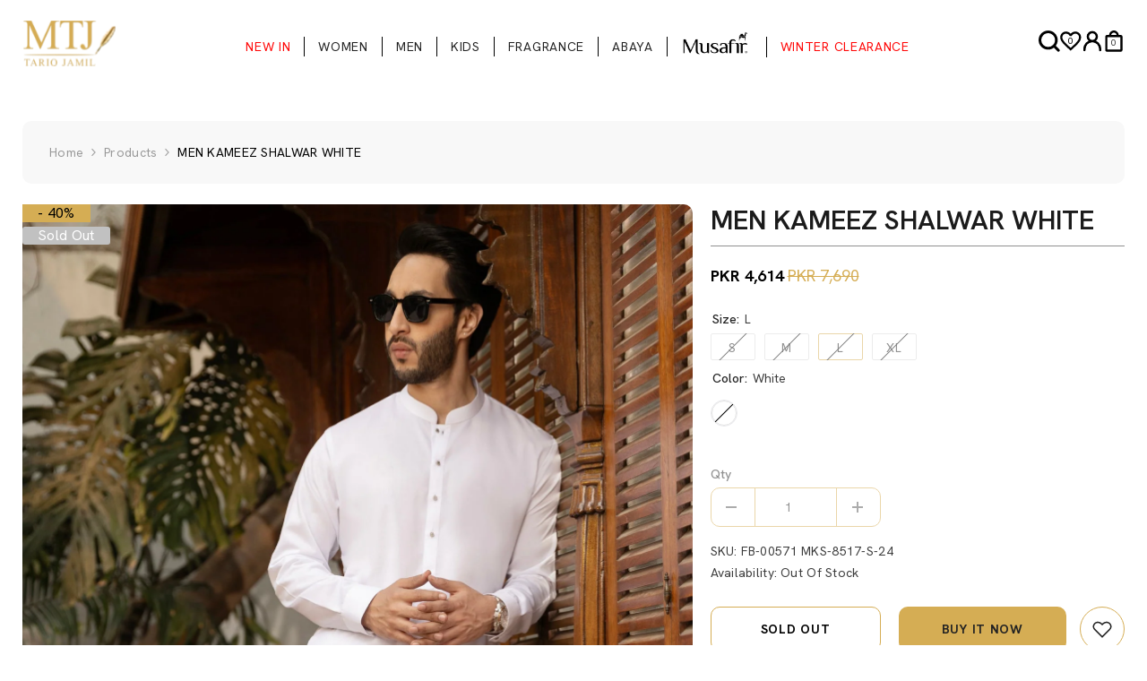

--- FILE ---
content_type: text/html; charset=utf-8
request_url: https://mtjonline.com/products/men-kameez-shalwar-white-9?variant=45344070566062
body_size: 66646
content:
<!doctype html><html class="no-js" lang="en">
    <head>
        <meta charset="utf-8">
        <meta http-equiv="X-UA-Compatible" content="IE=edge">
        <meta name="viewport" content="width=device-width,initial-scale=1">
        <meta name="theme-color" content="">
        <link rel="canonical" href="https://mtjonline.com/products/men-kameez-shalwar-white-9" canonical-shop-url="https://mtjonline.com/"><link rel="shortcut icon" href="//mtjonline.com/cdn/shop/files/faviconj_32x32.webp?v=1650623952" type="image/png"><link rel="preconnect" href="https://cdn.shopify.com" crossorigin>
        <title>MEN KAMEEZ SHALWAR WHITE </title><meta name="description" content="Fabric: 100% Cotton Disclaimer: Due to the photographic lighting &amp;amp; different screen calibrations, the colors of the original product may slightly vary from the picture">

<meta property="og:site_name" content="MTJ ">
<meta property="og:url" content="https://mtjonline.com/products/men-kameez-shalwar-white-9">
<meta property="og:title" content="MEN KAMEEZ SHALWAR WHITE">
<meta property="og:type" content="product">
<meta property="og:description" content="Fabric: 100% Cotton Disclaimer: Due to the photographic lighting &amp;amp; different screen calibrations, the colors of the original product may slightly vary from the picture"><meta property="og:image" content="http://mtjonline.com/cdn/shop/files/MKS-8517_1_6c11f8ee-c0b9-4203-8c9d-3fdbf3d76a19.jpg?v=1757319308">
  <meta property="og:image:secure_url" content="https://mtjonline.com/cdn/shop/files/MKS-8517_1_6c11f8ee-c0b9-4203-8c9d-3fdbf3d76a19.jpg?v=1757319308">
  <meta property="og:image:width" content="1500">
  <meta property="og:image:height" content="2300"><meta property="og:price:amount" content="4,614">
  <meta property="og:price:currency" content="PKR"><meta name="twitter:card" content="summary_large_image">
<meta name="twitter:title" content="MEN KAMEEZ SHALWAR WHITE">
<meta name="twitter:description" content="Fabric: 100% Cotton Disclaimer: Due to the photographic lighting &amp;amp; different screen calibrations, the colors of the original product may slightly vary from the picture">

        <script>window.performance && window.performance.mark && window.performance.mark('shopify.content_for_header.start');</script><meta name="google-site-verification" content="L1c5Y_NaOvMwJQeMhRqZERiBVccF7KaT0ZH5yzOiEaw">
<meta id="shopify-digital-wallet" name="shopify-digital-wallet" content="/55197630638/digital_wallets/dialog">
<link rel="alternate" type="application/json+oembed" href="https://mtjonline.com/products/men-kameez-shalwar-white-9.oembed">
<script async="async" src="/checkouts/internal/preloads.js?locale=en-PK"></script>
<script id="shopify-features" type="application/json">{"accessToken":"0f02c23c762a57fc6c72fb3041806839","betas":["rich-media-storefront-analytics"],"domain":"mtjonline.com","predictiveSearch":true,"shopId":55197630638,"locale":"en"}</script>
<script>var Shopify = Shopify || {};
Shopify.shop = "mtj-local.myshopify.com";
Shopify.locale = "en";
Shopify.currency = {"active":"PKR","rate":"1.0"};
Shopify.country = "PK";
Shopify.theme = {"name":"MTJ | HOME PAGE ISSUE | (18-NOV-2025)","id":147891650734,"schema_name":"Ella","schema_version":"6.7.3","theme_store_id":null,"role":"main"};
Shopify.theme.handle = "null";
Shopify.theme.style = {"id":null,"handle":null};
Shopify.cdnHost = "mtjonline.com/cdn";
Shopify.routes = Shopify.routes || {};
Shopify.routes.root = "/";</script>
<script type="module">!function(o){(o.Shopify=o.Shopify||{}).modules=!0}(window);</script>
<script>!function(o){function n(){var o=[];function n(){o.push(Array.prototype.slice.apply(arguments))}return n.q=o,n}var t=o.Shopify=o.Shopify||{};t.loadFeatures=n(),t.autoloadFeatures=n()}(window);</script>
<script id="shop-js-analytics" type="application/json">{"pageType":"product"}</script>
<script defer="defer" async type="module" src="//mtjonline.com/cdn/shopifycloud/shop-js/modules/v2/client.init-shop-cart-sync_C5BV16lS.en.esm.js"></script>
<script defer="defer" async type="module" src="//mtjonline.com/cdn/shopifycloud/shop-js/modules/v2/chunk.common_CygWptCX.esm.js"></script>
<script type="module">
  await import("//mtjonline.com/cdn/shopifycloud/shop-js/modules/v2/client.init-shop-cart-sync_C5BV16lS.en.esm.js");
await import("//mtjonline.com/cdn/shopifycloud/shop-js/modules/v2/chunk.common_CygWptCX.esm.js");

  window.Shopify.SignInWithShop?.initShopCartSync?.({"fedCMEnabled":true,"windoidEnabled":true});

</script>
<script>(function() {
  var isLoaded = false;
  function asyncLoad() {
    if (isLoaded) return;
    isLoaded = true;
    var urls = ["https:\/\/fast-ravine-64023.herokuapp.com\/popup.js?shop=mtj-local.myshopify.com","https:\/\/cdn.shopify.com\/s\/files\/1\/0683\/1371\/0892\/files\/splmn-shopify-prod-August-31.min.js?v=1693985059\u0026shop=mtj-local.myshopify.com","\/\/searchserverapi.com\/widgets\/shopify\/init.js?a=2F9N5n2g3L\u0026shop=mtj-local.myshopify.com","https:\/\/cdn.parcelifyapp.com\/parcelify-components\/v1\/latest\/shopify_bundle.min.js?shop=mtj-local.myshopify.com"];
    for (var i = 0; i < urls.length; i++) {
      var s = document.createElement('script');
      s.type = 'text/javascript';
      s.async = true;
      s.src = urls[i];
      var x = document.getElementsByTagName('script')[0];
      x.parentNode.insertBefore(s, x);
    }
  };
  if(window.attachEvent) {
    window.attachEvent('onload', asyncLoad);
  } else {
    window.addEventListener('load', asyncLoad, false);
  }
})();</script>
<script id="__st">var __st={"a":55197630638,"offset":18000,"reqid":"0f6f38ac-4514-4381-9a39-4806a5fb9813-1768704669","pageurl":"mtjonline.com\/products\/men-kameez-shalwar-white-9?variant=45344070566062","u":"82c302554669","p":"product","rtyp":"product","rid":8468005781678};</script>
<script>window.ShopifyPaypalV4VisibilityTracking = true;</script>
<script id="captcha-bootstrap">!function(){'use strict';const t='contact',e='account',n='new_comment',o=[[t,t],['blogs',n],['comments',n],[t,'customer']],c=[[e,'customer_login'],[e,'guest_login'],[e,'recover_customer_password'],[e,'create_customer']],r=t=>t.map((([t,e])=>`form[action*='/${t}']:not([data-nocaptcha='true']) input[name='form_type'][value='${e}']`)).join(','),a=t=>()=>t?[...document.querySelectorAll(t)].map((t=>t.form)):[];function s(){const t=[...o],e=r(t);return a(e)}const i='password',u='form_key',d=['recaptcha-v3-token','g-recaptcha-response','h-captcha-response',i],f=()=>{try{return window.sessionStorage}catch{return}},m='__shopify_v',_=t=>t.elements[u];function p(t,e,n=!1){try{const o=window.sessionStorage,c=JSON.parse(o.getItem(e)),{data:r}=function(t){const{data:e,action:n}=t;return t[m]||n?{data:e,action:n}:{data:t,action:n}}(c);for(const[e,n]of Object.entries(r))t.elements[e]&&(t.elements[e].value=n);n&&o.removeItem(e)}catch(o){console.error('form repopulation failed',{error:o})}}const l='form_type',E='cptcha';function T(t){t.dataset[E]=!0}const w=window,h=w.document,L='Shopify',v='ce_forms',y='captcha';let A=!1;((t,e)=>{const n=(g='f06e6c50-85a8-45c8-87d0-21a2b65856fe',I='https://cdn.shopify.com/shopifycloud/storefront-forms-hcaptcha/ce_storefront_forms_captcha_hcaptcha.v1.5.2.iife.js',D={infoText:'Protected by hCaptcha',privacyText:'Privacy',termsText:'Terms'},(t,e,n)=>{const o=w[L][v],c=o.bindForm;if(c)return c(t,g,e,D).then(n);var r;o.q.push([[t,g,e,D],n]),r=I,A||(h.body.append(Object.assign(h.createElement('script'),{id:'captcha-provider',async:!0,src:r})),A=!0)});var g,I,D;w[L]=w[L]||{},w[L][v]=w[L][v]||{},w[L][v].q=[],w[L][y]=w[L][y]||{},w[L][y].protect=function(t,e){n(t,void 0,e),T(t)},Object.freeze(w[L][y]),function(t,e,n,w,h,L){const[v,y,A,g]=function(t,e,n){const i=e?o:[],u=t?c:[],d=[...i,...u],f=r(d),m=r(i),_=r(d.filter((([t,e])=>n.includes(e))));return[a(f),a(m),a(_),s()]}(w,h,L),I=t=>{const e=t.target;return e instanceof HTMLFormElement?e:e&&e.form},D=t=>v().includes(t);t.addEventListener('submit',(t=>{const e=I(t);if(!e)return;const n=D(e)&&!e.dataset.hcaptchaBound&&!e.dataset.recaptchaBound,o=_(e),c=g().includes(e)&&(!o||!o.value);(n||c)&&t.preventDefault(),c&&!n&&(function(t){try{if(!f())return;!function(t){const e=f();if(!e)return;const n=_(t);if(!n)return;const o=n.value;o&&e.removeItem(o)}(t);const e=Array.from(Array(32),(()=>Math.random().toString(36)[2])).join('');!function(t,e){_(t)||t.append(Object.assign(document.createElement('input'),{type:'hidden',name:u})),t.elements[u].value=e}(t,e),function(t,e){const n=f();if(!n)return;const o=[...t.querySelectorAll(`input[type='${i}']`)].map((({name:t})=>t)),c=[...d,...o],r={};for(const[a,s]of new FormData(t).entries())c.includes(a)||(r[a]=s);n.setItem(e,JSON.stringify({[m]:1,action:t.action,data:r}))}(t,e)}catch(e){console.error('failed to persist form',e)}}(e),e.submit())}));const S=(t,e)=>{t&&!t.dataset[E]&&(n(t,e.some((e=>e===t))),T(t))};for(const o of['focusin','change'])t.addEventListener(o,(t=>{const e=I(t);D(e)&&S(e,y())}));const B=e.get('form_key'),M=e.get(l),P=B&&M;t.addEventListener('DOMContentLoaded',(()=>{const t=y();if(P)for(const e of t)e.elements[l].value===M&&p(e,B);[...new Set([...A(),...v().filter((t=>'true'===t.dataset.shopifyCaptcha))])].forEach((e=>S(e,t)))}))}(h,new URLSearchParams(w.location.search),n,t,e,['guest_login'])})(!0,!0)}();</script>
<script integrity="sha256-4kQ18oKyAcykRKYeNunJcIwy7WH5gtpwJnB7kiuLZ1E=" data-source-attribution="shopify.loadfeatures" defer="defer" src="//mtjonline.com/cdn/shopifycloud/storefront/assets/storefront/load_feature-a0a9edcb.js" crossorigin="anonymous"></script>
<script data-source-attribution="shopify.dynamic_checkout.dynamic.init">var Shopify=Shopify||{};Shopify.PaymentButton=Shopify.PaymentButton||{isStorefrontPortableWallets:!0,init:function(){window.Shopify.PaymentButton.init=function(){};var t=document.createElement("script");t.src="https://mtjonline.com/cdn/shopifycloud/portable-wallets/latest/portable-wallets.en.js",t.type="module",document.head.appendChild(t)}};
</script>
<script data-source-attribution="shopify.dynamic_checkout.buyer_consent">
  function portableWalletsHideBuyerConsent(e){var t=document.getElementById("shopify-buyer-consent"),n=document.getElementById("shopify-subscription-policy-button");t&&n&&(t.classList.add("hidden"),t.setAttribute("aria-hidden","true"),n.removeEventListener("click",e))}function portableWalletsShowBuyerConsent(e){var t=document.getElementById("shopify-buyer-consent"),n=document.getElementById("shopify-subscription-policy-button");t&&n&&(t.classList.remove("hidden"),t.removeAttribute("aria-hidden"),n.addEventListener("click",e))}window.Shopify?.PaymentButton&&(window.Shopify.PaymentButton.hideBuyerConsent=portableWalletsHideBuyerConsent,window.Shopify.PaymentButton.showBuyerConsent=portableWalletsShowBuyerConsent);
</script>
<script>
  function portableWalletsCleanup(e){e&&e.src&&console.error("Failed to load portable wallets script "+e.src);var t=document.querySelectorAll("shopify-accelerated-checkout .shopify-payment-button__skeleton, shopify-accelerated-checkout-cart .wallet-cart-button__skeleton"),e=document.getElementById("shopify-buyer-consent");for(let e=0;e<t.length;e++)t[e].remove();e&&e.remove()}function portableWalletsNotLoadedAsModule(e){e instanceof ErrorEvent&&"string"==typeof e.message&&e.message.includes("import.meta")&&"string"==typeof e.filename&&e.filename.includes("portable-wallets")&&(window.removeEventListener("error",portableWalletsNotLoadedAsModule),window.Shopify.PaymentButton.failedToLoad=e,"loading"===document.readyState?document.addEventListener("DOMContentLoaded",window.Shopify.PaymentButton.init):window.Shopify.PaymentButton.init())}window.addEventListener("error",portableWalletsNotLoadedAsModule);
</script>

<script type="module" src="https://mtjonline.com/cdn/shopifycloud/portable-wallets/latest/portable-wallets.en.js" onError="portableWalletsCleanup(this)" crossorigin="anonymous"></script>
<script nomodule>
  document.addEventListener("DOMContentLoaded", portableWalletsCleanup);
</script>

<link id="shopify-accelerated-checkout-styles" rel="stylesheet" media="screen" href="https://mtjonline.com/cdn/shopifycloud/portable-wallets/latest/accelerated-checkout-backwards-compat.css" crossorigin="anonymous">
<style id="shopify-accelerated-checkout-cart">
        #shopify-buyer-consent {
  margin-top: 1em;
  display: inline-block;
  width: 100%;
}

#shopify-buyer-consent.hidden {
  display: none;
}

#shopify-subscription-policy-button {
  background: none;
  border: none;
  padding: 0;
  text-decoration: underline;
  font-size: inherit;
  cursor: pointer;
}

#shopify-subscription-policy-button::before {
  box-shadow: none;
}

      </style>
<script id="sections-script" data-sections="header-navigation-hamburger,header-mobile" defer="defer" src="//mtjonline.com/cdn/shop/t/50/compiled_assets/scripts.js?25938"></script>
<script>window.performance && window.performance.mark && window.performance.mark('shopify.content_for_header.end');</script>
        <style>@import url('https://fonts.googleapis.com/css?family=:300,300i,400,400i,500,500i,600,600i,700,700i,800,800i&display=swap');
                @import url('https://fonts.googleapis.com/css?family=Hanken+Grotesk:300,300i,400,400i,500,500i,600,600i,700,700i,800,800i&display=swap');
                    :root {
        --font-family-1: ;
        --font-family-2: Hanken Grotesk;

        /* Settings Body */--font-body-family: Hanken Grotesk;--font-body-size: 14px;--font-body-weight: 400;--body-line-height: 22px;--body-letter-spacing: .02em;

        /* Settings Heading */--font-heading-family: ;--font-heading-size: 27px;--font-heading-weight: 500;--font-heading-style: normal;--heading-line-height: 24px;--heading-letter-spacing: .05em;--heading-text-transform: uppercase;--heading-border-height: 2px;

        /* Menu Lv1 */--font-menu-lv1-family: Hanken Grotesk;--font-menu-lv1-size: 14px;--font-menu-lv1-weight: 400;--menu-lv1-line-height: 22px;--menu-lv1-letter-spacing: .05em;--menu-lv1-text-transform: uppercase;

        /* Menu Lv2 */--font-menu-lv2-family: Hanken Grotesk;--font-menu-lv2-size: 12px;--font-menu-lv2-weight: 400;--menu-lv2-line-height: 22px;--menu-lv2-letter-spacing: .02em;--menu-lv2-text-transform: uppercase;

        /* Menu Lv3 */--font-menu-lv3-family: Hanken Grotesk;--font-menu-lv3-size: 12px;--font-menu-lv3-weight: 400;--menu-lv3-line-height: 22px;--menu-lv3-letter-spacing: .02em;--menu-lv3-text-transform: uppercase;

        /* Mega Menu Lv2 */--font-mega-menu-lv2-family: ;--font-mega-menu-lv2-size: 12px;--font-mega-menu-lv2-weight: 600;--font-mega-menu-lv2-style: normal;--mega-menu-lv2-line-height: 22px;--mega-menu-lv2-letter-spacing: .02em;--mega-menu-lv2-text-transform: uppercase;

        /* Mega Menu Lv3 */--font-mega-menu-lv3-family: ;--font-mega-menu-lv3-size: 12px;--font-mega-menu-lv3-weight: 400;--mega-menu-lv3-line-height: 22px;--mega-menu-lv3-letter-spacing: .02em;--mega-menu-lv3-text-transform: capitalize;

        /* Product Card Title */--product-title-font: Hanken Grotesk;--product-title-font-size : 16px;--product-title-font-weight : 500;--product-title-line-height: 22px;--product-title-letter-spacing: .02em;--product-title-line-text : 1;--product-title-text-transform : uppercase;--product-title-margin-bottom: 1px;

        /* Product Card Vendor */--product-vendor-font: ;--product-vendor-font-size : 12px;--product-vendor-font-weight : 400;--product-vendor-font-style : normal;--product-vendor-line-height: 22px;--product-vendor-letter-spacing: .02em;--product-vendor-text-transform : uppercase;--product-vendor-margin-bottom: 0px;--product-vendor-margin-top: 0px;

        /* Product Card Price */--product-price-font: Hanken Grotesk;--product-price-font-size : 14px;--product-price-font-weight : 700;--product-price-line-height: 22px;--product-price-letter-spacing: .02em;--product-price-margin-top: 0px;--product-price-margin-bottom: 13px;

        /* Product Card Badge */--badge-font: Hanken Grotesk;--badge-font-size : 16px;--badge-font-weight : 400;--badge-text-transform : capitalize;--badge-letter-spacing: .02em;--badge-line-height: 20px;--badge-border-radius: 3px;--badge-padding-top: 0px;--badge-padding-bottom: 0px;--badge-padding-left-right: 17px;--badge-postion-top: 0px;--badge-postion-left-right: 0px;

        /* Product Quickview */
        --product-quickview-font-size : 12px; --product-quickview-line-height: 23px; --product-quickview-border-radius: 1px; --product-quickview-padding-top: 0px; --product-quickview-padding-bottom: 0px; --product-quickview-padding-left-right: 7px; --product-quickview-sold-out-product: #e95144;--product-quickview-box-shadow: none;/* Blog Card Tile */--blog-title-font: Hanken Grotesk;--blog-title-font-size : 20px; --blog-title-font-weight : 700; --blog-title-line-height: 29px; --blog-title-letter-spacing: .09em; --blog-title-text-transform : uppercase;

        /* Blog Card Info (Date, Author) */--blog-info-font: Hanken Grotesk;--blog-info-font-size : 14px; --blog-info-font-weight : 600; --blog-info-line-height: 20px; --blog-info-letter-spacing: .02em; --blog-info-text-transform : uppercase;

        /* Button 1 */--btn-1-font-family: Hanken Grotesk;--btn-1-font-size: 14px; --btn-1-font-weight: 700; --btn-1-text-transform: uppercase; --btn-1-line-height: 22px; --btn-1-letter-spacing: .05em; --btn-1-text-align: center; --btn-1-border-radius: 10px; --btn-1-border-width: 1px; --btn-1-border-style: solid; --btn-1-padding-top: 10px; --btn-1-padding-bottom: 10px; --btn-1-horizontal-length: 0px; --btn-1-vertical-length: 0px; --btn-1-blur-radius: 0px; --btn-1-spread: 0px;
        --btn-1-all-bg-opacity-hover: rgba(0, 0, 0, 0.5);--btn-1-inset: ;/* Button 2 */--btn-2-font-family: Hanken Grotesk;--btn-2-font-size: 14px; --btn-2-font-weight: 700; --btn-2-text-transform: uppercase; --btn-2-line-height: 22px; --btn-2-letter-spacing: .05em; --btn-2-text-align: center; --btn-2-border-radius: 10px; --btn-2-border-width: 1px; --btn-2-border-style: solid; --btn-2-padding-top: 13px; --btn-2-padding-bottom: 13px; --btn-2-horizontal-length: 0px; --btn-2-vertical-length: 0px; --btn-2-blur-radius: 0px; --btn-2-spread: 0px;
        --btn-2-all-bg-opacity-hover: rgba(0, 0, 0, 0.5);--btn-2-inset: ;/* Button 3 */--btn-3-font-family: Hanken Grotesk;--btn-3-font-size: 14px; --btn-3-font-weight: 700; --btn-3-text-transform: uppercase; --btn-3-line-height: 22px; --btn-3-letter-spacing: .05em; --btn-3-text-align: center; --btn-3-border-radius: 10px; --btn-3-border-width: 10px; --btn-3-border-style: solid; --btn-3-padding-top: 10px; --btn-3-padding-bottom: 10px; --btn-3-horizontal-length: 0px; --btn-3-vertical-length: 0px; --btn-3-blur-radius: 0px; --btn-3-spread: 0px;
        --btn-3-all-bg-opacity: rgba(0, 0, 0, 0.1);--btn-3-all-bg-opacity-hover: rgba(0, 0, 0, 0.1);--btn-3-inset: ;/* Footer Heading */--footer-heading-font-family: ;--footer-heading-font-size : 15px; --footer-heading-font-weight : 600; --footer-heading-line-height : 22px; --footer-heading-letter-spacing : .05em; --footer-heading-text-transform : uppercase;

        /* Footer Link */--footer-link-font-family: ;--footer-link-font-size : 12px; --footer-link-font-weight : ; --footer-link-line-height : 28px; --footer-link-letter-spacing : .02em; --footer-link-text-transform : capitalize;

        /* Page Title */--font-page-title-family: ;--font-page-title-size: 20px; --font-page-title-weight: 700; --font-page-title-style: normal; --page-title-line-height: 20px; --page-title-letter-spacing: .05em; --page-title-text-transform: uppercase;

        /* Font Product Tab Title */
        --font-tab-type-1: ; --font-tab-type-2: Hanken Grotesk;

        /* Text Size */
        --text-size-font-size : 10px; --text-size-font-weight : 400; --text-size-line-height : 22px; --text-size-letter-spacing : 0; --text-size-text-transform : uppercase; --text-size-color : #787878;

        /* Font Weight */
        --font-weight-normal: 400; --font-weight-medium: 500; --font-weight-semibold: 600; --font-weight-bold: 700; --font-weight-bolder: 800; --font-weight-black: 900;

        /* Radio Button */
        --form-label-checkbox-before-bg: #fff; --form-label-checkbox-before-border: #cecece; --form-label-checkbox-before-bg-checked: #000;

        /* Conatiner */
        --body-custom-width-container: 1260px;

        /* Layout Boxed */
        --color-background-layout-boxed: #FFFFFF;/* Arrow */
        --position-horizontal-slick-arrow: 0;

        /* General Color*/
        --color-text: #232323; --color-text2: #969696; --color-global: #232323; --color-white: #FFFFFF; --color-grey: #868686; --color-black: #202020; --color-base-text-rgb: 35, 35, 35; --color-base-text2-rgb: 150, 150, 150; --color-background: #ffffff; --color-background-rgb: 255, 255, 255; --color-background-overylay: rgba(255, 255, 255, 0.9); --color-base-accent-text: ; --color-base-accent-1: ; --color-base-accent-2: ; --color-link: #232323; --color-link-hover: #232323; --color-error: #D93333; --color-error-bg: #FCEEEE; --color-success: #5A5A5A; --color-success-bg: #DFF0D8; --color-info: #202020; --color-info-bg: #FFF2DD; --color-link-underline: rgba(35, 35, 35, 0.5); --color-breadcrumb: #999999; --colors-breadcrumb-hover: #232323;--colors-breadcrumb-active: #999999; --border-global: #e6e6e6; --bg-global: #fafafa; --bg-planceholder: #fafafa; --color-warning: #fff; --bg-warning: #e0b252; --color-background-10 : #e9e9e9; --color-background-20 : #d3d3d3; --color-background-30 : #bdbdbd; --color-background-50 : #919191; --color-background-global : #919191;

        /* Arrow Color */
        --arrow-color: #ffffff; --arrow-background-color: #d5ac54; --arrow-border-color: #ccc;--arrow-color-hover: #ffffff;--arrow-background-color-hover: #d5ac54;--arrow-border-color-hover: rgba(0,0,0,0);--arrow-width: 35px;--arrow-height: 35px;--arrow-size: px;--arrow-size-icon: 17px;--arrow-border-radius: 0%;--arrow-border-width: 1px;--arrow-width-half: -17px;

        /* Pagination Color */
        --pagination-item-color: #3c3c3c; --pagination-item-color-active: #3c3c3c; --pagination-item-bg-color: #ffffff;--pagination-item-bg-color-active: #fff;--pagination-item-border-color: #fff;--pagination-item-border-color-active: #ffffff;--pagination-arrow-color: #3c3c3c;--pagination-arrow-color-active: #3c3c3c;--pagination-arrow-bg-color: #d5ad54;--pagination-arrow-bg-color-active: #d5ad54;--pagination-arrow-border-color: #fff;--pagination-arrow-border-color-active: #fff;

        /* Dots Color */
        --dots-color: transparent;--dots-border-color: #d4d3d2;--dots-color-active: #323232;--dots-border-color-active: #323232;--dots-style2-background-opacity: #00000050;--dots-width: 12px;--dots-height: 12px;

        /* Button Color */
        --btn-1-color: #000000;--btn-1-bg: #d5ad54;--btn-1-border: rgba(0,0,0,0);--btn-1-color-hover: #000000;--btn-1-bg-hover: #ffffff;--btn-1-border-hover: #000000;
        --btn-2-color: #232323;--btn-2-bg: #FFFFFF;--btn-2-border: #727272;--btn-2-color-hover: #000000;--btn-2-bg-hover: #d5ad54;--btn-2-border-hover: #d5ad54;
        --btn-3-color: #FFFFFF;--btn-3-bg: #e9514b;--btn-3-border: #e9514b;--btn-3-color-hover: #ffffff;--btn-3-bg-hover: #e9514b;--btn-3-border-hover: #e9514b;
        --anchor-transition: all ease .3s;--bg-white: #ffffff;--bg-black: #000000;--bg-grey: #808080;--icon: var(--color-text);--text-cart: #3c3c3c;--duration-short: 100ms;--duration-default: 350ms;--duration-long: 500ms;--form-input-bg: #ffffff;--form-input-border: #c7c7c7;--form-input-color: #232323;--form-input-placeholder: #868686;--form-label: #232323;

        --new-badge-color: #000000;--new-badge-bg: #d5ad54;--sale-badge-color: #000000;--sale-badge-bg: #d5ad54;--sold-out-badge-color: #ffffff;--sold-out-badge-bg: #c1c1c1;--custom-badge-color: #000000;--custom-badge-bg: #d5ad54;--bundle-badge-color: #000000;--bundle-badge-bg: #d5ad54;
        
        --product-title-color : #1b1b1b;--product-title-color-hover : #1b1b1b;--product-vendor-color : #969696;--product-price-color : #1b1b1b;--product-sale-price-color : #000000;--product-compare-price-color : #d5ad54;--product-countdown-color : #d5ad54;--product-countdown-bg-color : #ffffff;

        --product-swatch-border : #cbcbcb;--product-swatch-border-active : #232323;--product-swatch-width : 20px;--product-swatch-height : 20px;--product-swatch-border-radius : 0px;--product-swatch-color-width : 30px;--product-swatch-color-height : 30px;--product-swatch-color-border-radius : 20px;

        --product-wishlist-color : #000000;--product-wishlist-bg : rgba(0,0,0,0);--product-wishlist-border : #1b1b1b;--product-wishlist-color-added : #ffffff;--product-wishlist-bg-added : #d5ac54;--product-wishlist-border-added : #ffffff;--product-compare-color : #000000;--product-compare-bg : #FFFFFF;--product-compare-color-added : #D12442; --product-compare-bg-added : #FFFFFF; --product-hot-stock-text-color : #1b1b1b; --product-quick-view-color : rgba(0,0,0,0); --product-cart-image-fit : cover; --product-title-variant-font-size: 16px;--product-quick-view-bg : rgba(0,0,0,0);--product-quick-view-bg-above-button: rgba(0, 0, 0, 0.7);--product-quick-view-color-hover : #FFFFFF;--product-quick-view-bg-hover : rgba(0,0,0,0);--product-action-color : #000000;--product-action-bg : rgba(0,0,0,0);--product-action-border : rgba(0,0,0,0);--product-action-color-hover : #000000;--product-action-bg-hover : rgba(0,0,0,0);--product-action-border-hover : rgba(0,0,0,0);

        /* Multilevel Category Filter */
        --color-label-multiLevel-categories: #232323;--bg-label-multiLevel-categories: #fff;--color-button-multiLevel-categories: #fff;--bg-button-multiLevel-categories: #ff8b21;--border-button-multiLevel-categories: transparent;--hover-color-button-multiLevel-categories: #fff;--hover-bg-button-multiLevel-categories: #ff8b21;--cart-item-bg : #ffffff;--cart-item-border : #e8e8e8;--cart-item-border-width : 1px;--cart-item-border-style : solid;--w-product-swatch-custom: 30px;--h-product-swatch-custom: 30px;--w-product-swatch-custom-mb: 20px;--h-product-swatch-custom-mb: 20px;--font-size-product-swatch-more: 12px;--swatch-border : rgba(0,0,0,0);--swatch-border-active : #e8e8eb;

        --variant-size: #232323;--variant-size-border: #e7e7e7;--variant-size-bg: #ffffff;--variant-size-hover: #ffffff;--variant-size-border-hover: #232323;--variant-size-bg-hover: #232323;--variant-bg : #ffffff; --variant-color : #232323; --variant-bg-active : #ffffff; --variant-color-active : #232323;

        --fontsize-text-social: 12px;
        --page-content-distance: 64px;--sidebar-content-distance: 40px;--button-transition-ease: cubic-bezier(.25,.46,.45,.94);

        /* Loading Spinner Color */
        --spinner-top-color: #fc0; --spinner-right-color: #4dd4c6; --spinner-bottom-color: #f00; --spinner-left-color: #f6f6f6;

        /* Product Card Marquee */
        --product-marquee-background-color: ;--product-marquee-text-color: #FFFFFF;--product-marquee-text-size: 14px;--product-marquee-text-mobile-size: 14px;--product-marquee-text-weight: 400;--product-marquee-text-transform: none;--product-marquee-text-style: italic;--product-marquee-speed: ; --product-marquee-line-height: calc(var(--product-marquee-text-mobile-size) * 1.5);
    }
</style>
        <link href="//mtjonline.com/cdn/shop/t/50/assets/base.css?v=115843270773730691021767782449" rel="stylesheet" type="text/css" media="all" />
<link href="//mtjonline.com/cdn/shop/t/50/assets/animated.css?v=91884483947907798981763467116" rel="stylesheet" type="text/css" media="all" />
<link href="//mtjonline.com/cdn/shop/t/50/assets/component-card.css?v=156256251167836181231763467133" rel="stylesheet" type="text/css" media="all" />
<link href="//mtjonline.com/cdn/shop/t/50/assets/component-loading-overlay.css?v=137803445453140065751763467155" rel="stylesheet" type="text/css" media="all" />
<link href="//mtjonline.com/cdn/shop/t/50/assets/component-loading-banner.css?v=126900119199387568371763467155" rel="stylesheet" type="text/css" media="all" />
<link href="//mtjonline.com/cdn/shop/t/50/assets/component-quick-cart.css?v=89998984309199306061763467173" rel="stylesheet" type="text/css" media="all" />
<link rel="stylesheet" href="//mtjonline.com/cdn/shop/t/50/assets/vendor.css?v=164616260963476715651763467239" media="print" onload="this.media='all'">
<noscript><link href="//mtjonline.com/cdn/shop/t/50/assets/vendor.css?v=164616260963476715651763467239" rel="stylesheet" type="text/css" media="all" /></noscript>


  <link href="//mtjonline.com/cdn/shop/t/50/assets/component-card-08.css?v=24717363313706221391763467132" rel="stylesheet" type="text/css" media="all" />


<link href="//mtjonline.com/cdn/shop/t/50/assets/component-predictive-search.css?v=40670609187707493231763467165" rel="stylesheet" type="text/css" media="all" />
<link rel="stylesheet" href="//mtjonline.com/cdn/shop/t/50/assets/component-newsletter.css?v=144117689180554793971763467162" media="print" onload="this.media='all'">
<link rel="stylesheet" href="//mtjonline.com/cdn/shop/t/50/assets/component-slider.css?v=18320497342874123791763467181" media="print" onload="this.media='all'">
<link rel="stylesheet" href="//mtjonline.com/cdn/shop/t/50/assets/component-list-social.css?v=160160302884525886651763467154" media="print" onload="this.media='all'"><noscript><link href="//mtjonline.com/cdn/shop/t/50/assets/component-newsletter.css?v=144117689180554793971763467162" rel="stylesheet" type="text/css" media="all" /></noscript>
<noscript><link href="//mtjonline.com/cdn/shop/t/50/assets/component-slider.css?v=18320497342874123791763467181" rel="stylesheet" type="text/css" media="all" /></noscript>
<noscript><link href="//mtjonline.com/cdn/shop/t/50/assets/component-list-social.css?v=160160302884525886651763467154" rel="stylesheet" type="text/css" media="all" /></noscript>

<style type="text/css">
  .nav-title-mobile {display: none;}.list-menu--disclosure{display: none;position: absolute;min-width: 100%;width: 22rem;background-color: var(--bg-white);box-shadow: 0 1px 4px 0 rgb(0 0 0 / 15%);padding: 5px 0 5px 20px;opacity: 0;visibility: visible;pointer-events: none;transition: opacity var(--duration-default) ease, transform var(--duration-default) ease;}.list-menu--disclosure-2{margin-left: calc(100% - 15px);z-index: 2;top: -5px;}.list-menu--disclosure:focus {outline: none;}.list-menu--disclosure.localization-selector {max-height: 18rem;overflow: auto;width: 10rem;padding: 0.5rem;}.js menu-drawer > details > summary::before, .js menu-drawer > details[open]:not(.menu-opening) > summary::before {content: '';position: absolute;cursor: default;width: 100%;height: calc(100vh - 100%);height: calc(var(--viewport-height, 100vh) - (var(--header-bottom-position, 100%)));top: 100%;left: 0;background: var(--color-foreground-50);opacity: 0;visibility: hidden;z-index: 2;transition: opacity var(--duration-default) ease,visibility var(--duration-default) ease;}menu-drawer > details[open] > summary::before {visibility: visible;opacity: 1;}.menu-drawer {position: absolute;transform: translateX(-100%);visibility: hidden;z-index: 3;left: 0;top: 100%;width: 100%;max-width: calc(100vw - 4rem);padding: 0;border: 0.1rem solid var(--color-background-10);border-left: 0;border-bottom: 0;background-color: var(--bg-white);overflow-x: hidden;}.js .menu-drawer {height: calc(100vh - 100%);height: calc(var(--viewport-height, 100vh) - (var(--header-bottom-position, 100%)));}.js details[open] > .menu-drawer, .js details[open] > .menu-drawer__submenu {transition: transform var(--duration-default) ease, visibility var(--duration-default) ease;}.no-js details[open] > .menu-drawer, .js details[open].menu-opening > .menu-drawer, details[open].menu-opening > .menu-drawer__submenu {transform: translateX(0);visibility: visible;}@media screen and (min-width: 750px) {.menu-drawer {width: 40rem;}.no-js .menu-drawer {height: auto;}}.menu-drawer__inner-container {position: relative;height: 100%;}.menu-drawer__navigation-container {display: grid;grid-template-rows: 1fr auto;align-content: space-between;overflow-y: auto;height: 100%;}.menu-drawer__navigation {padding: 0 0 5.6rem 0;}.menu-drawer__inner-submenu {height: 100%;overflow-x: hidden;overflow-y: auto;}.no-js .menu-drawer__navigation {padding: 0;}.js .menu-drawer__menu li {width: 100%;border-bottom: 1px solid #e6e6e6;overflow: hidden;}.menu-drawer__menu-item{line-height: var(--body-line-height);letter-spacing: var(--body-letter-spacing);padding: 10px 20px 10px 15px;cursor: pointer;display: flex;align-items: center;justify-content: space-between;}.menu-drawer__menu-item .label{display: inline-block;vertical-align: middle;font-size: calc(var(--font-body-size) - 4px);font-weight: var(--font-weight-normal);letter-spacing: var(--body-letter-spacing);height: 20px;line-height: 20px;margin: 0 0 0 10px;padding: 0 5px;text-transform: uppercase;text-align: center;position: relative;}.menu-drawer__menu-item .label:before{content: "";position: absolute;border: 5px solid transparent;top: 50%;left: -9px;transform: translateY(-50%);}.menu-drawer__menu-item > .icon{width: 24px;height: 24px;margin: 0 10px 0 0;}.menu-drawer__menu-item > .symbol {position: absolute;right: 20px;top: 50%;transform: translateY(-50%);display: flex;align-items: center;justify-content: center;font-size: 0;pointer-events: none;}.menu-drawer__menu-item > .symbol .icon{width: 14px;height: 14px;opacity: .6;}.menu-mobile-icon .menu-drawer__menu-item{justify-content: flex-start;}.no-js .menu-drawer .menu-drawer__menu-item > .symbol {display: none;}.js .menu-drawer__submenu {position: absolute;top: 0;width: 100%;bottom: 0;left: 0;background-color: var(--bg-white);z-index: 1;transform: translateX(100%);visibility: hidden;}.js .menu-drawer__submenu .menu-drawer__submenu {overflow-y: auto;}.menu-drawer__close-button {display: block;width: 100%;padding: 10px 15px;background-color: transparent;border: none;background: #f6f8f9;position: relative;}.menu-drawer__close-button .symbol{position: absolute;top: auto;left: 20px;width: auto;height: 22px;z-index: 10;display: flex;align-items: center;justify-content: center;font-size: 0;pointer-events: none;}.menu-drawer__close-button .icon {display: inline-block;vertical-align: middle;width: 18px;height: 18px;transform: rotate(180deg);}.menu-drawer__close-button .text{max-width: calc(100% - 50px);white-space: nowrap;overflow: hidden;text-overflow: ellipsis;display: inline-block;vertical-align: top;width: 100%;margin: 0 auto;}.no-js .menu-drawer__close-button {display: none;}.menu-drawer__utility-links {padding: 2rem;}.menu-drawer__account {display: inline-flex;align-items: center;text-decoration: none;padding: 1.2rem;margin-left: -1.2rem;font-size: 1.4rem;}.menu-drawer__account .icon-account {height: 2rem;width: 2rem;margin-right: 1rem;}.menu-drawer .list-social {justify-content: flex-start;margin-left: -1.25rem;margin-top: 2rem;}.menu-drawer .list-social:empty {display: none;}.menu-drawer .list-social__link {padding: 1.3rem 1.25rem;}

  /* Style General */
  .d-block{display: block}.d-inline-block{display: inline-block}.d-flex{display: flex}.d-none {display: none}.d-grid{display: grid}.ver-alg-mid {vertical-align: middle}.ver-alg-top{vertical-align: top}
  .flex-jc-start{justify-content:flex-start}.flex-jc-end{justify-content:flex-end}.flex-jc-center{justify-content:center}.flex-jc-between{justify-content:space-between}.flex-jc-stretch{justify-content:stretch}.flex-align-start{align-items: flex-start}.flex-align-center{align-items: center}.flex-align-end{align-items: flex-end}.flex-align-stretch{align-items:stretch}.flex-wrap{flex-wrap: wrap}.flex-nowrap{flex-wrap: nowrap}.fd-row{flex-direction:row}.fd-row-reverse{flex-direction:row-reverse}.fd-column{flex-direction:column}.fd-column-reverse{flex-direction:column-reverse}.fg-0{flex-grow:0}.fs-0{flex-shrink:0}.gap-15{gap:15px}.gap-30{gap:30px}.gap-col-30{column-gap:30px}
  .p-relative{position:relative}.p-absolute{position:absolute}.p-static{position:static}.p-fixed{position:fixed;}
  .zi-1{z-index:1}.zi-2{z-index:2}.zi-3{z-index:3}.zi-5{z-index:5}.zi-6{z-index:6}.zi-7{z-index:7}.zi-9{z-index:9}.zi-10{z-index:10}.zi-99{z-index:99} .zi-100{z-index:100} .zi-101{z-index:101}
  .top-0{top:0}.top-100{top:100%}.top-auto{top:auto}.left-0{left:0}.left-auto{left:auto}.right-0{right:0}.right-auto{right:auto}.bottom-0{bottom:0}
  .middle-y{top:50%;transform:translateY(-50%)}.middle-x{left:50%;transform:translateX(-50%)}
  .opacity-0{opacity:0}.opacity-1{opacity:1}
  .o-hidden{overflow:hidden}.o-visible{overflow:visible}.o-unset{overflow:unset}.o-x-hidden{overflow-x:hidden}.o-y-auto{overflow-y:auto;}
  .pt-0{padding-top:0}.pt-2{padding-top:2px}.pt-5{padding-top:5px}.pt-10{padding-top:10px}.pt-10-imp{padding-top:10px !important}.pt-12{padding-top:12px}.pt-16{padding-top:16px}.pt-20{padding-top:20px}.pt-24{padding-top:24px}.pt-30{padding-top:30px}.pt-32{padding-top:32px}.pt-36{padding-top:36px}.pt-48{padding-top:48px}.pb-0{padding-bottom:0}.pb-5{padding-bottom:5px}.pb-10{padding-bottom:10px}.pb-10-imp{padding-bottom:10px !important}.pb-12{padding-bottom:12px}.pb-15{padding-bottom:15px}.pb-16{padding-bottom:16px}.pb-18{padding-bottom:18px}.pb-20{padding-bottom:20px}.pb-24{padding-bottom:24px}.pb-32{padding-bottom:32px}.pb-40{padding-bottom:40px}.pb-48{padding-bottom:48px}.pb-50{padding-bottom:50px}.pb-80{padding-bottom:80px}.pb-84{padding-bottom:84px}.pr-0{padding-right:0}.pr-5{padding-right: 5px}.pr-10{padding-right:10px}.pr-20{padding-right:20px}.pr-24{padding-right:24px}.pr-30{padding-right:30px}.pr-36{padding-right:36px}.pr-80{padding-right:80px}.pl-0{padding-left:0}.pl-12{padding-left:12px}.pl-20{padding-left:20px}.pl-24{padding-left:24px}.pl-36{padding-left:36px}.pl-48{padding-left:48px}.pl-52{padding-left:52px}.pl-80{padding-left:80px}.p-zero{padding:0}
  .m-lr-auto{margin:0 auto}.m-zero{margin:0}.ml-auto{margin-left:auto}.ml-0{margin-left:0}.ml-5{margin-left:5px}.ml-15{margin-left:15px}.ml-20{margin-left:20px}.ml-30{margin-left:30px}.mr-auto{margin-right:auto}.mr-0{margin-right:0}.mr-5{margin-right:5px}.mr-10{margin-right:10px}.mr-20{margin-right:20px}.mr-30{margin-right:30px}.mt-0{margin-top: 0}.mt-10{margin-top: 10px}.mt-15{margin-top: 15px}.mt-20{margin-top: 20px}.mt-25{margin-top: 25px}.mt-30{margin-top: 30px}.mt-40{margin-top: 40px}.mt-45{margin-top: 45px}.mb-0{margin-bottom: 0}.mb-5{margin-bottom: 5px}.mb-10{margin-bottom: 10px}.mb-15{margin-bottom: 15px}.mb-18{margin-bottom: 18px}.mb-20{margin-bottom: 20px}.mb-30{margin-bottom: 30px}
  .h-0{height:0}.h-100{height:100%}.h-100v{height:100vh}.h-auto{height:auto}.mah-100{max-height:100%}.mih-15{min-height: 15px}.mih-none{min-height: unset}.lih-15{line-height: 15px}
  .w-50pc{width:50%}.w-100{width:100%}.w-100v{width:100vw}.maw-100{max-width:100%}.maw-300{max-width:300px}.maw-480{max-width: 480px}.maw-780{max-width: 780px}.w-auto{width:auto}.minw-auto{min-width: auto}.min-w-100{min-width: 100px}
  .float-l{float:left}.float-r{float:right}
  .b-zero{border:none}.br-50p{border-radius:50%}.br-zero{border-radius:0}.br-2{border-radius:2px}.bg-none{background: none}
  .stroke-w-0{stroke-width: 0px}.stroke-w-1h{stroke-width: 0.5px}.stroke-w-1{stroke-width: 1px}.stroke-w-3{stroke-width: 3px}.stroke-w-5{stroke-width: 5px}.stroke-w-7 {stroke-width: 7px}.stroke-w-10 {stroke-width: 10px}.stroke-w-12 {stroke-width: 12px}.stroke-w-15 {stroke-width: 15px}.stroke-w-20 {stroke-width: 20px}.stroke-w-25 {stroke-width: 25px}.stroke-w-30{stroke-width: 30px}.stroke-w-32 {stroke-width: 32px}.stroke-w-40 {stroke-width: 40px}
  .w-21{width: 21px}.w-23{width: 23px}.w-24{width: 24px}.h-22{height: 22px}.h-23{height: 23px}.h-24{height: 24px}.w-h-16{width: 16px;height: 16px}.w-h-17{width: 17px;height: 17px}.w-h-18 {width: 18px;height: 18px}.w-h-19{width: 19px;height: 19px}.w-h-20 {width: 20px;height: 20px}.w-h-21{width: 21px;height: 21px}.w-h-22 {width: 22px;height: 22px}.w-h-23{width: 23px;height: 23px}.w-h-24 {width: 24px;height: 24px}.w-h-25 {width: 25px;height: 25px}.w-h-26 {width: 26px;height: 26px}.w-h-27 {width: 27px;height: 27px}.w-h-28 {width: 28px;height: 28px}.w-h-29 {width: 29px;height: 29px}.w-h-30 {width: 30px;height: 30px}.w-h-31 {width: 31px;height: 31px}.w-h-32 {width: 32px;height: 32px}.w-h-33 {width: 33px;height: 33px}.w-h-34 {width: 34px;height: 34px}.w-h-35 {width: 35px;height: 35px}.w-h-36 {width: 36px;height: 36px}.w-h-37 {width: 37px;height: 37px}
  .txt-d-none{text-decoration:none}.txt-d-underline{text-decoration:underline}.txt-u-o-1{text-underline-offset: 1px}.txt-u-o-2{text-underline-offset: 2px}.txt-u-o-3{text-underline-offset: 3px}.txt-u-o-4{text-underline-offset: 4px}.txt-u-o-5{text-underline-offset: 5px}.txt-u-o-6{text-underline-offset: 6px}.txt-u-o-8{text-underline-offset: 8px}.txt-u-o-12{text-underline-offset: 12px}.txt-t-up{text-transform:uppercase}.txt-t-cap{text-transform:capitalize}
  .ft-0{font-size: 0}.ft-16{font-size: 16px}.ls-0{letter-spacing: 0}.ls-02{letter-spacing: 0.2em}.ls-05{letter-spacing: 0.5em}.ft-i{font-style: italic}
  .button-effect svg{transition: 0.3s}.button-effect:hover svg{transform: rotate(180deg)}
  .icon-effect:hover svg {transform: scale(1.15)}.icon-effect:hover .icon-search-1 {transform: rotate(-90deg) scale(1.15)}
  .link-effect > span:after, .link-effect > .text__icon:after{content: "";position: absolute;bottom: -2px;left: 0;height: 1px;width: 100%;transform: scaleX(0);transition: transform var(--duration-default) ease-out;transform-origin: right}
  .link-effect > .text__icon:after{ bottom: 0 }
  /* .link-effect > span:hover:after, .link-effect > .text__icon:hover:after{transform: scaleX(1);transform-origin: left} */
  @media (min-width: 1025px){
  	.pl-lg-80{padding-left:80px}.pr-lg-80{padding-right:80px}
  }
</style>

        <script src="//mtjonline.com/cdn/shop/t/50/assets/vendor.js?v=136349610325169103951763467240" type="text/javascript"></script>
<script src="//mtjonline.com/cdn/shop/t/50/assets/global.js?v=151941698421658576921763467197" type="text/javascript"></script>
<script src="//mtjonline.com/cdn/shop/t/50/assets/lazysizes.min.js?v=122719776364282065531763467217" type="text/javascript"></script>
<!-- <script src="//mtjonline.com/cdn/shop/t/50/assets/menu.js?v=49849284315874639661763467218" type="text/javascript"></script> -->

<script>
    window.lazySizesConfig = window.lazySizesConfig || {};
    lazySizesConfig.loadMode = 1;
    window.lazySizesConfig.init = false;
    lazySizes.init();

    window.rtl_slick = false;
    window.mobile_menu = 'default';
    window.iso_code = 'en';
    
        window.money_format = '<span class=money>PKR {{amount_no_decimals}} </span>';
    
    window.shop_currency = 'PKR';
    window.currencySymbol ="₨";
    window.show_multiple_currencies = false;
    window.routes = {
        root: '',
        cart: '/cart',
        cart_add_url: '/cart/add',
        cart_change_url: '/cart/change',
        cart_update_url: '/cart/update',
        collection_all: '/collections/all',
        predictive_search_url: '/search/suggest',
        search_url: '/search'
    }; 
    window.button_load_more = {
        default: `Show more`,
        loading: `Loading...`,
        view_all: `View all collection`,
        no_more: `No more product`,
        no_more_collection: `No more collection`
    };
    window.after_add_to_cart = {
        type: 'quick_cart',
        message: `is added to your shopping cart.`,
        message_2: `Product added to cart successfully`
    };
    window.variant_image_group_quick_view = false;
    window.quick_view = {
        show: true,
        show_mb: true
    };
    window.quick_shop = {
        show: true,
        see_details: `View full details`,
    };
    window.quick_cart = {
        show: true
    };
    window.cartStrings = {
        error: `There was an error while updating your cart. Please try again.`,
        quantityError: `You can only add [quantity] of this item to your cart.`,
        addProductOutQuantity: `You can only add [maxQuantity] of this product to your cart`,
        addProductOutQuantity2: `The quantity of this product is insufficient.`,
        cartErrorMessage: `Translation missing: en.sections.cart.cart_quantity_error_prefix`,
        soldoutText: `sold out`,
        alreadyText: `all`,
        items: `items`,
        item: `item`,
        item_99: `99+`,
    };
    window.variantStrings = {
        addToCart: `Add to cart`,
        addingToCart: `Adding to cart...`,
        addedToCart: `Added to cart`,
        submit: `Submit`,
        soldOut: `Sold out`,
        unavailable: `Unavailable`,
        soldOut_message: `This variant is sold out!`,
        unavailable_message: `This variant is unavailable!`,
        addToCart_message: `You must select at least one products to add!`,
        select: `Select options`,
        preOrder: `Pre-order`,
        add: `Add`,
        unavailable_with_option: `[value] (unavailable)`,
        hide_variants_unavailable: false
    };
    window.quickOrderListStrings = {
        itemsAdded: `[quantity] items added`,
        itemAdded: `[quantity] item added`,
        itemsRemoved: `[quantity] items removed`,
        itemRemoved: `[quantity] item removed`,
        viewCart: `View cart`,
        each: `/ea`,
        min_error: `This item has a minimum of [min]`,
        max_error: `This item has a maximum of [max]`,
        step_error: `You can only add this item in increments of [step]`,
    };
    window.inventory_text = {
        hotStock: `Hurry up! Only [inventory] left`,
        hotStock2: `Please hurry! Only [inventory] left in stock`,
        warningQuantity: `Maximum quantity: [inventory]`,
        inStock: `In stock`,
        outOfStock: `Out Of Stock`,
        manyInStock: `Many In Stock`,
        show_options: `Show variants`,
        hide_options: `Hide variants`,
        adding : `Adding`,
        thank_you : `Thank you`,
        add_more : `Add more`,
        cart_feedback : `Added`
    };
    
    
        window.notify_me = {
            show: true,
            success: `Thanks! We&#39;ve received your request and will respond shortly when this product/variant becomes available!`,
            error: `Please use a valid email address, such as john@example.com.`,
            button: `Notify me`
        };
    
    window.compare = {
        show: false,
        add: `Add to compare`,
        added: `Added to compare`,
        message: `You must select at least two products to compare!`
    };
    window.wishlist = {
        show: true,
        add: `Add to wishlist`,
        added: `Added to wishlist`,
        empty: `No product is added to your wishlist`,
        continue_shopping: `Continue shopping`
    };
    window.pagination = {
        style: 2,
        next: `Next`,
        prev: `Prev`
    }
    window.countdown = {
        text: `Limited-Time Offers, End in:`,
        day: `D`,
        hour: `H`,
        min: `M`,
        sec: `S`,
        day_2: `Days`,
        hour_2: `Hours`,
        min_2: `Mins`,
        sec_2: `Secs`,
        days: `Days`,
        hours: `Hours`,
        mins: `Mins`,
        secs: `Secs`,
        d: `d`,
        h: `h`,
        m: `m`,
        s: `s`
    };
    window.customer_view = {
        text: `[number] customers are viewing this product`
    };

    
        window.arrows = {
            icon_next: `<button type="button" class="slick-next" aria-label="Next" role="button"><svg role="img" xmlns="http://www.w3.org/2000/svg" viewBox="0 0 24 24"><path d="M7.293 4.707 14.586 12l-7.293 7.293 1.414 1.414L17.414 12 8.707 3.293 7.293 4.707z"></path></svg></button>`,
            icon_prev: `<button type="button" class="slick-prev" aria-label="Previous" role="button"><svg role="img" xmlns="http://www.w3.org/2000/svg" viewBox="0 0 24 24"><path d="M7.293 4.707 14.586 12l-7.293 7.293 1.414 1.414L17.414 12 8.707 3.293 7.293 4.707z"></path></svg></button>`
        }
    

    window.dynamic_browser_title = {
        show: false,
        text: 'Come back ⚡'
    };
    
    window.show_more_btn_text = {
        show_more: `Show more`,
        show_less: `Show less`,
        show_all: `Show all`,
    };

    function getCookie(cname) {
        let name = cname + "=";
        let decodedCookie = decodeURIComponent(document.cookie);
        let ca = decodedCookie.split(';');
        for(let i = 0; i <ca.length; i++) {
          let c = ca[i];
          while (c.charAt(0) == ' ') {
            c = c.substring(1);
          }
          if (c.indexOf(name) == 0) {
            return c.substring(name.length, c.length);
          }
        }
        return "";
    }
    
    const cookieAnnouncemenClosed = getCookie('announcement');
    window.announcementClosed = cookieAnnouncemenClosed === 'closed'
</script>

        <script>document.documentElement.className = document.documentElement.className.replace('no-js', 'js');</script><meta name="google-site-verification" content="L1c5Y_NaOvMwJQeMhRqZERiBVccF7KaT0ZH5yzOiEaw" />
    <!-- BEGIN app block: shopify://apps/geoip-country-redirect/blocks/speeedup_link/a3fa1a12-9aad-4707-ab56-45ccf9191aa7 --><!-- BEGIN app snippet: flags-style --><style id='sgcr-flags-css'>.sgcr-flag {display: inline-block;background-size: contain;background-position: 50%;background-repeat: no-repeat;margin: 0;padding: 0;}.sgcr-flag-af { background-image: url("https://cdn.shopify.com/extensions/01999528-f499-72e0-8480-893097d05005/extension_uid_update.v.0.0.1/assets/af.svg")}.sgcr-flag-ak { background-image: url("https://cdn.shopify.com/extensions/01999528-f499-72e0-8480-893097d05005/extension_uid_update.v.0.0.1/assets/ak.svg")}.sgcr-flag-am { background-image: url("https://cdn.shopify.com/extensions/01999528-f499-72e0-8480-893097d05005/extension_uid_update.v.0.0.1/assets/am.svg")}.sgcr-flag-ar { background-image: url("https://cdn.shopify.com/extensions/01999528-f499-72e0-8480-893097d05005/extension_uid_update.v.0.0.1/assets/ar.svg")}.sgcr-flag-as { background-image: url("https://cdn.shopify.com/extensions/01999528-f499-72e0-8480-893097d05005/extension_uid_update.v.0.0.1/assets/as.svg")}.sgcr-flag-az { background-image: url("https://cdn.shopify.com/extensions/01999528-f499-72e0-8480-893097d05005/extension_uid_update.v.0.0.1/assets/az.svg")}.sgcr-flag-be { background-image: url("https://cdn.shopify.com/extensions/01999528-f499-72e0-8480-893097d05005/extension_uid_update.v.0.0.1/assets/be.svg")}.sgcr-flag-bg { background-image: url("https://cdn.shopify.com/extensions/01999528-f499-72e0-8480-893097d05005/extension_uid_update.v.0.0.1/assets/bg.svg")}.sgcr-flag-bm { background-image: url("https://cdn.shopify.com/extensions/01999528-f499-72e0-8480-893097d05005/extension_uid_update.v.0.0.1/assets/bm.svg")}.sgcr-flag-bn { background-image: url("https://cdn.shopify.com/extensions/01999528-f499-72e0-8480-893097d05005/extension_uid_update.v.0.0.1/assets/bn.svg")}.sgcr-flag-bo { background-image: url("https://cdn.shopify.com/extensions/01999528-f499-72e0-8480-893097d05005/extension_uid_update.v.0.0.1/assets/bo.svg")}.sgcr-flag-br { background-image: url("https://cdn.shopify.com/extensions/01999528-f499-72e0-8480-893097d05005/extension_uid_update.v.0.0.1/assets/br.svg")}.sgcr-flag-bs { background-image: url("https://cdn.shopify.com/extensions/01999528-f499-72e0-8480-893097d05005/extension_uid_update.v.0.0.1/assets/bs.svg")}.sgcr-flag-ca { background-image: url("https://cdn.shopify.com/extensions/01999528-f499-72e0-8480-893097d05005/extension_uid_update.v.0.0.1/assets/ca.svg")}.sgcr-flag-ce { background-image: url("https://cdn.shopify.com/extensions/01999528-f499-72e0-8480-893097d05005/extension_uid_update.v.0.0.1/assets/ce.svg")}.sgcr-flag-ckb { background-image: url("https://cdn.shopify.com/extensions/01999528-f499-72e0-8480-893097d05005/extension_uid_update.v.0.0.1/assets/ckb.svg")}.sgcr-flag-cs { background-image: url("https://cdn.shopify.com/extensions/01999528-f499-72e0-8480-893097d05005/extension_uid_update.v.0.0.1/assets/cs.svg")}.sgcr-flag-cy { background-image: url("https://cdn.shopify.com/extensions/01999528-f499-72e0-8480-893097d05005/extension_uid_update.v.0.0.1/assets/cy.svg")}.sgcr-flag-da { background-image: url("https://cdn.shopify.com/extensions/01999528-f499-72e0-8480-893097d05005/extension_uid_update.v.0.0.1/assets/da.svg")}.sgcr-flag-de { background-image: url("https://cdn.shopify.com/extensions/01999528-f499-72e0-8480-893097d05005/extension_uid_update.v.0.0.1/assets/de.svg")}.sgcr-flag-dz { background-image: url("https://cdn.shopify.com/extensions/01999528-f499-72e0-8480-893097d05005/extension_uid_update.v.0.0.1/assets/dz.svg")}.sgcr-flag-ee { background-image: url("https://cdn.shopify.com/extensions/01999528-f499-72e0-8480-893097d05005/extension_uid_update.v.0.0.1/assets/ee.svg")}.sgcr-flag-el { background-image: url("https://cdn.shopify.com/extensions/01999528-f499-72e0-8480-893097d05005/extension_uid_update.v.0.0.1/assets/el.svg")}.sgcr-flag-en { background-image: url("https://cdn.shopify.com/extensions/01999528-f499-72e0-8480-893097d05005/extension_uid_update.v.0.0.1/assets/en.svg")}.sgcr-flag-eo { background-image: url("https://cdn.shopify.com/extensions/01999528-f499-72e0-8480-893097d05005/extension_uid_update.v.0.0.1/assets/eo.svg")}.sgcr-flag-es { background-image: url("https://cdn.shopify.com/extensions/01999528-f499-72e0-8480-893097d05005/extension_uid_update.v.0.0.1/assets/es.svg")}.sgcr-flag-et { background-image: url("https://cdn.shopify.com/extensions/01999528-f499-72e0-8480-893097d05005/extension_uid_update.v.0.0.1/assets/et.svg")}.sgcr-flag-eu { background-image: url("https://cdn.shopify.com/extensions/01999528-f499-72e0-8480-893097d05005/extension_uid_update.v.0.0.1/assets/eu.svg")}.sgcr-flag-fa { background-image: url("https://cdn.shopify.com/extensions/01999528-f499-72e0-8480-893097d05005/extension_uid_update.v.0.0.1/assets/fa.svg")}.sgcr-flag-ff { background-image: url("https://cdn.shopify.com/extensions/01999528-f499-72e0-8480-893097d05005/extension_uid_update.v.0.0.1/assets/ff.svg")}.sgcr-flag-fi { background-image: url("https://cdn.shopify.com/extensions/01999528-f499-72e0-8480-893097d05005/extension_uid_update.v.0.0.1/assets/fi.svg")}.sgcr-flag-fil { background-image: url("https://cdn.shopify.com/extensions/01999528-f499-72e0-8480-893097d05005/extension_uid_update.v.0.0.1/assets/fil.svg")}.sgcr-flag-fo { background-image: url("https://cdn.shopify.com/extensions/01999528-f499-72e0-8480-893097d05005/extension_uid_update.v.0.0.1/assets/fo.svg")}.sgcr-flag-fr { background-image: url("https://cdn.shopify.com/extensions/01999528-f499-72e0-8480-893097d05005/extension_uid_update.v.0.0.1/assets/fr.svg")}.sgcr-flag-fy { background-image: url("https://cdn.shopify.com/extensions/01999528-f499-72e0-8480-893097d05005/extension_uid_update.v.0.0.1/assets/fy.svg")}.sgcr-flag-ga { background-image: url("https://cdn.shopify.com/extensions/01999528-f499-72e0-8480-893097d05005/extension_uid_update.v.0.0.1/assets/ga.svg")}.sgcr-flag-gd { background-image: url("https://cdn.shopify.com/extensions/01999528-f499-72e0-8480-893097d05005/extension_uid_update.v.0.0.1/assets/gd.svg")}.sgcr-flag-gl { background-image: url("https://cdn.shopify.com/extensions/01999528-f499-72e0-8480-893097d05005/extension_uid_update.v.0.0.1/assets/gl.svg")}.sgcr-flag-gu { background-image: url("https://cdn.shopify.com/extensions/01999528-f499-72e0-8480-893097d05005/extension_uid_update.v.0.0.1/assets/gu.svg")}.sgcr-flag-gv { background-image: url("https://cdn.shopify.com/extensions/01999528-f499-72e0-8480-893097d05005/extension_uid_update.v.0.0.1/assets/gv.svg")}.sgcr-flag-ha { background-image: url("https://cdn.shopify.com/extensions/01999528-f499-72e0-8480-893097d05005/extension_uid_update.v.0.0.1/assets/ha.svg")}.sgcr-flag-he { background-image: url("https://cdn.shopify.com/extensions/01999528-f499-72e0-8480-893097d05005/extension_uid_update.v.0.0.1/assets/he.svg")}.sgcr-flag-hi { background-image: url("https://cdn.shopify.com/extensions/01999528-f499-72e0-8480-893097d05005/extension_uid_update.v.0.0.1/assets/hi.svg")}.sgcr-flag-hr { background-image: url("https://cdn.shopify.com/extensions/01999528-f499-72e0-8480-893097d05005/extension_uid_update.v.0.0.1/assets/hr.svg")}.sgcr-flag-hu { background-image: url("https://cdn.shopify.com/extensions/01999528-f499-72e0-8480-893097d05005/extension_uid_update.v.0.0.1/assets/hu.svg")}.sgcr-flag-hy { background-image: url("https://cdn.shopify.com/extensions/01999528-f499-72e0-8480-893097d05005/extension_uid_update.v.0.0.1/assets/hy.svg")}.sgcr-flag-ia { background-image: url("https://cdn.shopify.com/extensions/01999528-f499-72e0-8480-893097d05005/extension_uid_update.v.0.0.1/assets/ia.svg")}.sgcr-flag-id { background-image: url("https://cdn.shopify.com/extensions/01999528-f499-72e0-8480-893097d05005/extension_uid_update.v.0.0.1/assets/id.svg")}.sgcr-flag-ig { background-image: url("https://cdn.shopify.com/extensions/01999528-f499-72e0-8480-893097d05005/extension_uid_update.v.0.0.1/assets/ig.svg")}.sgcr-flag-ii { background-image: url("https://cdn.shopify.com/extensions/01999528-f499-72e0-8480-893097d05005/extension_uid_update.v.0.0.1/assets/ii.svg")}.sgcr-flag-is { background-image: url("https://cdn.shopify.com/extensions/01999528-f499-72e0-8480-893097d05005/extension_uid_update.v.0.0.1/assets/is.svg")}.sgcr-flag-it { background-image: url("https://cdn.shopify.com/extensions/01999528-f499-72e0-8480-893097d05005/extension_uid_update.v.0.0.1/assets/it.svg")}.sgcr-flag-ja { background-image: url("https://cdn.shopify.com/extensions/01999528-f499-72e0-8480-893097d05005/extension_uid_update.v.0.0.1/assets/ja.svg")}.sgcr-flag-jv { background-image: url("https://cdn.shopify.com/extensions/01999528-f499-72e0-8480-893097d05005/extension_uid_update.v.0.0.1/assets/jv.svg")}.sgcr-flag-ka { background-image: url("https://cdn.shopify.com/extensions/01999528-f499-72e0-8480-893097d05005/extension_uid_update.v.0.0.1/assets/ka.svg")}.sgcr-flag-ki { background-image: url("https://cdn.shopify.com/extensions/01999528-f499-72e0-8480-893097d05005/extension_uid_update.v.0.0.1/assets/ki.svg")}.sgcr-flag-kk { background-image: url("https://cdn.shopify.com/extensions/01999528-f499-72e0-8480-893097d05005/extension_uid_update.v.0.0.1/assets/kk.svg")}.sgcr-flag-kl { background-image: url("https://cdn.shopify.com/extensions/01999528-f499-72e0-8480-893097d05005/extension_uid_update.v.0.0.1/assets/kl.svg")}.sgcr-flag-km { background-image: url("https://cdn.shopify.com/extensions/01999528-f499-72e0-8480-893097d05005/extension_uid_update.v.0.0.1/assets/km.svg")}.sgcr-flag-kn { background-image: url("https://cdn.shopify.com/extensions/01999528-f499-72e0-8480-893097d05005/extension_uid_update.v.0.0.1/assets/kn.svg")}.sgcr-flag-ko { background-image: url("https://cdn.shopify.com/extensions/01999528-f499-72e0-8480-893097d05005/extension_uid_update.v.0.0.1/assets/ko.svg")}.sgcr-flag-ks { background-image: url("https://cdn.shopify.com/extensions/01999528-f499-72e0-8480-893097d05005/extension_uid_update.v.0.0.1/assets/ks.svg")}.sgcr-flag-ku { background-image: url("https://cdn.shopify.com/extensions/01999528-f499-72e0-8480-893097d05005/extension_uid_update.v.0.0.1/assets/ku.svg")}.sgcr-flag-kw { background-image: url("https://cdn.shopify.com/extensions/01999528-f499-72e0-8480-893097d05005/extension_uid_update.v.0.0.1/assets/kw.svg")}.sgcr-flag-ky { background-image: url("https://cdn.shopify.com/extensions/01999528-f499-72e0-8480-893097d05005/extension_uid_update.v.0.0.1/assets/ky.svg")}.sgcr-flag-lb { background-image: url("https://cdn.shopify.com/extensions/01999528-f499-72e0-8480-893097d05005/extension_uid_update.v.0.0.1/assets/lb.svg")}.sgcr-flag-lg { background-image: url("https://cdn.shopify.com/extensions/01999528-f499-72e0-8480-893097d05005/extension_uid_update.v.0.0.1/assets/lg.svg")}.sgcr-flag-ln { background-image: url("https://cdn.shopify.com/extensions/01999528-f499-72e0-8480-893097d05005/extension_uid_update.v.0.0.1/assets/ln.svg")}.sgcr-flag-lo { background-image: url("https://cdn.shopify.com/extensions/01999528-f499-72e0-8480-893097d05005/extension_uid_update.v.0.0.1/assets/lo.svg")}.sgcr-flag-lt { background-image: url("https://cdn.shopify.com/extensions/01999528-f499-72e0-8480-893097d05005/extension_uid_update.v.0.0.1/assets/lt.svg")}.sgcr-flag-lu { background-image: url("https://cdn.shopify.com/extensions/01999528-f499-72e0-8480-893097d05005/extension_uid_update.v.0.0.1/assets/lu.svg")}.sgcr-flag-lv { background-image: url("https://cdn.shopify.com/extensions/01999528-f499-72e0-8480-893097d05005/extension_uid_update.v.0.0.1/assets/lv.svg")}.sgcr-flag-mg { background-image: url("https://cdn.shopify.com/extensions/01999528-f499-72e0-8480-893097d05005/extension_uid_update.v.0.0.1/assets/mg.svg")}.sgcr-flag-mi { background-image: url("https://cdn.shopify.com/extensions/01999528-f499-72e0-8480-893097d05005/extension_uid_update.v.0.0.1/assets/mi.svg")}.sgcr-flag-mk { background-image: url("https://cdn.shopify.com/extensions/01999528-f499-72e0-8480-893097d05005/extension_uid_update.v.0.0.1/assets/mk.svg")}.sgcr-flag-ml { background-image: url("https://cdn.shopify.com/extensions/01999528-f499-72e0-8480-893097d05005/extension_uid_update.v.0.0.1/assets/ml.svg")}.sgcr-flag-mn { background-image: url("https://cdn.shopify.com/extensions/01999528-f499-72e0-8480-893097d05005/extension_uid_update.v.0.0.1/assets/mn.svg")}.sgcr-flag-mr { background-image: url("https://cdn.shopify.com/extensions/01999528-f499-72e0-8480-893097d05005/extension_uid_update.v.0.0.1/assets/mr.svg")}.sgcr-flag-ms { background-image: url("https://cdn.shopify.com/extensions/01999528-f499-72e0-8480-893097d05005/extension_uid_update.v.0.0.1/assets/ms.svg")}.sgcr-flag-mt { background-image: url("https://cdn.shopify.com/extensions/01999528-f499-72e0-8480-893097d05005/extension_uid_update.v.0.0.1/assets/mt.svg")}.sgcr-flag-my { background-image: url("https://cdn.shopify.com/extensions/01999528-f499-72e0-8480-893097d05005/extension_uid_update.v.0.0.1/assets/my.svg")}.sgcr-flag-nb { background-image: url("https://cdn.shopify.com/extensions/01999528-f499-72e0-8480-893097d05005/extension_uid_update.v.0.0.1/assets/nb.svg")}.sgcr-flag-nd { background-image: url("https://cdn.shopify.com/extensions/01999528-f499-72e0-8480-893097d05005/extension_uid_update.v.0.0.1/assets/nd.svg")}.sgcr-flag-ne { background-image: url("https://cdn.shopify.com/extensions/01999528-f499-72e0-8480-893097d05005/extension_uid_update.v.0.0.1/assets/ne.svg")}.sgcr-flag-nl { background-image: url("https://cdn.shopify.com/extensions/01999528-f499-72e0-8480-893097d05005/extension_uid_update.v.0.0.1/assets/nl.svg")}.sgcr-flag-nn { background-image: url("https://cdn.shopify.com/extensions/01999528-f499-72e0-8480-893097d05005/extension_uid_update.v.0.0.1/assets/nn.svg")}.sgcr-flag-no { background-image: url("https://cdn.shopify.com/extensions/01999528-f499-72e0-8480-893097d05005/extension_uid_update.v.0.0.1/assets/no.svg")}.sgcr-flag-om { background-image: url("https://cdn.shopify.com/extensions/01999528-f499-72e0-8480-893097d05005/extension_uid_update.v.0.0.1/assets/om.svg")}.sgcr-flag-or { background-image: url("https://cdn.shopify.com/extensions/01999528-f499-72e0-8480-893097d05005/extension_uid_update.v.0.0.1/assets/or.svg")}.sgcr-flag-os { background-image: url("https://cdn.shopify.com/extensions/01999528-f499-72e0-8480-893097d05005/extension_uid_update.v.0.0.1/assets/os.svg")}.sgcr-flag-pa { background-image: url("https://cdn.shopify.com/extensions/01999528-f499-72e0-8480-893097d05005/extension_uid_update.v.0.0.1/assets/pa.svg")}.sgcr-flag-pl { background-image: url("https://cdn.shopify.com/extensions/01999528-f499-72e0-8480-893097d05005/extension_uid_update.v.0.0.1/assets/pl.svg")}.sgcr-flag-ps { background-image: url("https://cdn.shopify.com/extensions/01999528-f499-72e0-8480-893097d05005/extension_uid_update.v.0.0.1/assets/ps.svg")}.sgcr-flag-pt-br { background-image: url("https://cdn.shopify.com/extensions/01999528-f499-72e0-8480-893097d05005/extension_uid_update.v.0.0.1/assets/pt-br.svg")}.sgcr-flag-pt-pt { background-image: url("https://cdn.shopify.com/extensions/01999528-f499-72e0-8480-893097d05005/extension_uid_update.v.0.0.1/assets/pt-pt.svg")}.sgcr-flag-qu { background-image: url("https://cdn.shopify.com/extensions/01999528-f499-72e0-8480-893097d05005/extension_uid_update.v.0.0.1/assets/qu.svg")}.sgcr-flag-rm { background-image: url("https://cdn.shopify.com/extensions/01999528-f499-72e0-8480-893097d05005/extension_uid_update.v.0.0.1/assets/rm.svg")}.sgcr-flag-rn { background-image: url("https://cdn.shopify.com/extensions/01999528-f499-72e0-8480-893097d05005/extension_uid_update.v.0.0.1/assets/rn.svg")}.sgcr-flag-ro { background-image: url("https://cdn.shopify.com/extensions/01999528-f499-72e0-8480-893097d05005/extension_uid_update.v.0.0.1/assets/ro.svg")}.sgcr-flag-ru { background-image: url("https://cdn.shopify.com/extensions/01999528-f499-72e0-8480-893097d05005/extension_uid_update.v.0.0.1/assets/ru.svg")}.sgcr-flag-rw { background-image: url("https://cdn.shopify.com/extensions/01999528-f499-72e0-8480-893097d05005/extension_uid_update.v.0.0.1/assets/rw.svg")}.sgcr-flag-sa { background-image: url("https://cdn.shopify.com/extensions/01999528-f499-72e0-8480-893097d05005/extension_uid_update.v.0.0.1/assets/sa.svg")}.sgcr-flag-sc { background-image: url("https://cdn.shopify.com/extensions/01999528-f499-72e0-8480-893097d05005/extension_uid_update.v.0.0.1/assets/sc.svg")}.sgcr-flag-sd { background-image: url("https://cdn.shopify.com/extensions/01999528-f499-72e0-8480-893097d05005/extension_uid_update.v.0.0.1/assets/sd.svg")}.sgcr-flag-se { background-image: url("https://cdn.shopify.com/extensions/01999528-f499-72e0-8480-893097d05005/extension_uid_update.v.0.0.1/assets/se.svg")}.sgcr-flag-sg { background-image: url("https://cdn.shopify.com/extensions/01999528-f499-72e0-8480-893097d05005/extension_uid_update.v.0.0.1/assets/sg.svg")}.sgcr-flag-si { background-image: url("https://cdn.shopify.com/extensions/01999528-f499-72e0-8480-893097d05005/extension_uid_update.v.0.0.1/assets/si.svg")}.sgcr-flag-sk { background-image: url("https://cdn.shopify.com/extensions/01999528-f499-72e0-8480-893097d05005/extension_uid_update.v.0.0.1/assets/sk.svg")}.sgcr-flag-sl { background-image: url("https://cdn.shopify.com/extensions/01999528-f499-72e0-8480-893097d05005/extension_uid_update.v.0.0.1/assets/sl.svg")}.sgcr-flag-sn { background-image: url("https://cdn.shopify.com/extensions/01999528-f499-72e0-8480-893097d05005/extension_uid_update.v.0.0.1/assets/sn.svg")}.sgcr-flag-so { background-image: url("https://cdn.shopify.com/extensions/01999528-f499-72e0-8480-893097d05005/extension_uid_update.v.0.0.1/assets/so.svg")}.sgcr-flag-sq { background-image: url("https://cdn.shopify.com/extensions/01999528-f499-72e0-8480-893097d05005/extension_uid_update.v.0.0.1/assets/sq.svg")}.sgcr-flag-sr { background-image: url("https://cdn.shopify.com/extensions/01999528-f499-72e0-8480-893097d05005/extension_uid_update.v.0.0.1/assets/sr.svg")}.sgcr-flag-su { background-image: url("https://cdn.shopify.com/extensions/01999528-f499-72e0-8480-893097d05005/extension_uid_update.v.0.0.1/assets/su.svg")}.sgcr-flag-sv { background-image: url("https://cdn.shopify.com/extensions/01999528-f499-72e0-8480-893097d05005/extension_uid_update.v.0.0.1/assets/sv.svg")}.sgcr-flag-sw { background-image: url("https://cdn.shopify.com/extensions/01999528-f499-72e0-8480-893097d05005/extension_uid_update.v.0.0.1/assets/sw.svg")}.sgcr-flag-ta { background-image: url("https://cdn.shopify.com/extensions/01999528-f499-72e0-8480-893097d05005/extension_uid_update.v.0.0.1/assets/ta.svg")}.sgcr-flag-te { background-image: url("https://cdn.shopify.com/extensions/01999528-f499-72e0-8480-893097d05005/extension_uid_update.v.0.0.1/assets/te.svg")}.sgcr-flag-tg { background-image: url("https://cdn.shopify.com/extensions/01999528-f499-72e0-8480-893097d05005/extension_uid_update.v.0.0.1/assets/tg.svg")}.sgcr-flag-th { background-image: url("https://cdn.shopify.com/extensions/01999528-f499-72e0-8480-893097d05005/extension_uid_update.v.0.0.1/assets/th.svg")}.sgcr-flag-ti { background-image: url("https://cdn.shopify.com/extensions/01999528-f499-72e0-8480-893097d05005/extension_uid_update.v.0.0.1/assets/ti.svg")}.sgcr-flag-tk { background-image: url("https://cdn.shopify.com/extensions/01999528-f499-72e0-8480-893097d05005/extension_uid_update.v.0.0.1/assets/tk.svg")}.sgcr-flag-to { background-image: url("https://cdn.shopify.com/extensions/01999528-f499-72e0-8480-893097d05005/extension_uid_update.v.0.0.1/assets/to.svg")}.sgcr-flag-tr { background-image: url("https://cdn.shopify.com/extensions/01999528-f499-72e0-8480-893097d05005/extension_uid_update.v.0.0.1/assets/tr.svg")}.sgcr-flag-tt { background-image: url("https://cdn.shopify.com/extensions/01999528-f499-72e0-8480-893097d05005/extension_uid_update.v.0.0.1/assets/tt.svg")}.sgcr-flag-ug { background-image: url("https://cdn.shopify.com/extensions/01999528-f499-72e0-8480-893097d05005/extension_uid_update.v.0.0.1/assets/ug.svg")}.sgcr-flag-uk { background-image: url("https://cdn.shopify.com/extensions/01999528-f499-72e0-8480-893097d05005/extension_uid_update.v.0.0.1/assets/uk.svg")}.sgcr-flag-ur { background-image: url("https://cdn.shopify.com/extensions/01999528-f499-72e0-8480-893097d05005/extension_uid_update.v.0.0.1/assets/ur.svg")}.sgcr-flag-uz { background-image: url("https://cdn.shopify.com/extensions/01999528-f499-72e0-8480-893097d05005/extension_uid_update.v.0.0.1/assets/uz.svg")}.sgcr-flag-vi { background-image: url("https://cdn.shopify.com/extensions/01999528-f499-72e0-8480-893097d05005/extension_uid_update.v.0.0.1/assets/vi.svg")}.sgcr-flag-wo { background-image: url("https://cdn.shopify.com/extensions/01999528-f499-72e0-8480-893097d05005/extension_uid_update.v.0.0.1/assets/wo.svg")}.sgcr-flag-xh { background-image: url("https://cdn.shopify.com/extensions/01999528-f499-72e0-8480-893097d05005/extension_uid_update.v.0.0.1/assets/xh.svg")}.sgcr-flag-yi { background-image: url("https://cdn.shopify.com/extensions/01999528-f499-72e0-8480-893097d05005/extension_uid_update.v.0.0.1/assets/yi.svg")}.sgcr-flag-yo { background-image: url("https://cdn.shopify.com/extensions/01999528-f499-72e0-8480-893097d05005/extension_uid_update.v.0.0.1/assets/yo.svg")}.sgcr-flag-zh-cn { background-image: url("https://cdn.shopify.com/extensions/01999528-f499-72e0-8480-893097d05005/extension_uid_update.v.0.0.1/assets/zh-cn.svg")}.sgcr-flag-zh-tw { background-image: url("https://cdn.shopify.com/extensions/01999528-f499-72e0-8480-893097d05005/extension_uid_update.v.0.0.1/assets/zh-tw.svg")}.sgcr-flag-zu { background-image: url("https://cdn.shopify.com/extensions/01999528-f499-72e0-8480-893097d05005/extension_uid_update.v.0.0.1/assets/zu.svg")}.sgcr-flag-aed { background-image: url("https://cdn.shopify.com/extensions/01999528-f499-72e0-8480-893097d05005/extension_uid_update.v.0.0.1/assets/aed.svg")}.sgcr-flag-afn { background-image: url("https://cdn.shopify.com/extensions/01999528-f499-72e0-8480-893097d05005/extension_uid_update.v.0.0.1/assets/afn.svg")}.sgcr-flag-all { background-image: url("https://cdn.shopify.com/extensions/01999528-f499-72e0-8480-893097d05005/extension_uid_update.v.0.0.1/assets/all.svg")}.sgcr-flag-amd { background-image: url("https://cdn.shopify.com/extensions/01999528-f499-72e0-8480-893097d05005/extension_uid_update.v.0.0.1/assets/amd.svg")}.sgcr-flag-ang { background-image: url("https://cdn.shopify.com/extensions/01999528-f499-72e0-8480-893097d05005/extension_uid_update.v.0.0.1/assets/ang.svg")}.sgcr-flag-aoa { background-image: url("https://cdn.shopify.com/extensions/01999528-f499-72e0-8480-893097d05005/extension_uid_update.v.0.0.1/assets/aoa.svg")}.sgcr-flag-ars { background-image: url("https://cdn.shopify.com/extensions/01999528-f499-72e0-8480-893097d05005/extension_uid_update.v.0.0.1/assets/ars.svg")}.sgcr-flag-aud { background-image: url("https://cdn.shopify.com/extensions/01999528-f499-72e0-8480-893097d05005/extension_uid_update.v.0.0.1/assets/aud.svg")}.sgcr-flag-awg { background-image: url("https://cdn.shopify.com/extensions/01999528-f499-72e0-8480-893097d05005/extension_uid_update.v.0.0.1/assets/awg.svg")}.sgcr-flag-azn { background-image: url("https://cdn.shopify.com/extensions/01999528-f499-72e0-8480-893097d05005/extension_uid_update.v.0.0.1/assets/azn.svg")}.sgcr-flag-bam { background-image: url("https://cdn.shopify.com/extensions/01999528-f499-72e0-8480-893097d05005/extension_uid_update.v.0.0.1/assets/bam.svg")}.sgcr-flag-bbd { background-image: url("https://cdn.shopify.com/extensions/01999528-f499-72e0-8480-893097d05005/extension_uid_update.v.0.0.1/assets/bbd.svg")}.sgcr-flag-bdt { background-image: url("https://cdn.shopify.com/extensions/01999528-f499-72e0-8480-893097d05005/extension_uid_update.v.0.0.1/assets/bdt.svg")}.sgcr-flag-bgn { background-image: url("https://cdn.shopify.com/extensions/01999528-f499-72e0-8480-893097d05005/extension_uid_update.v.0.0.1/assets/bgn.svg")}.sgcr-flag-bhd { background-image: url("https://cdn.shopify.com/extensions/01999528-f499-72e0-8480-893097d05005/extension_uid_update.v.0.0.1/assets/bhd.svg")}.sgcr-flag-bif { background-image: url("https://cdn.shopify.com/extensions/01999528-f499-72e0-8480-893097d05005/extension_uid_update.v.0.0.1/assets/bif.svg")}.sgcr-flag-bnd { background-image: url("https://cdn.shopify.com/extensions/01999528-f499-72e0-8480-893097d05005/extension_uid_update.v.0.0.1/assets/bnd.svg")}.sgcr-flag-bob { background-image: url("https://cdn.shopify.com/extensions/01999528-f499-72e0-8480-893097d05005/extension_uid_update.v.0.0.1/assets/bob.svg")}.sgcr-flag-brl { background-image: url("https://cdn.shopify.com/extensions/01999528-f499-72e0-8480-893097d05005/extension_uid_update.v.0.0.1/assets/brl.svg")}.sgcr-flag-bsd { background-image: url("https://cdn.shopify.com/extensions/01999528-f499-72e0-8480-893097d05005/extension_uid_update.v.0.0.1/assets/bsd.svg")}.sgcr-flag-btn { background-image: url("https://cdn.shopify.com/extensions/01999528-f499-72e0-8480-893097d05005/extension_uid_update.v.0.0.1/assets/btn.svg")}.sgcr-flag-bwp { background-image: url("https://cdn.shopify.com/extensions/01999528-f499-72e0-8480-893097d05005/extension_uid_update.v.0.0.1/assets/bwp.svg")}.sgcr-flag-byn { background-image: url("https://cdn.shopify.com/extensions/01999528-f499-72e0-8480-893097d05005/extension_uid_update.v.0.0.1/assets/byn.svg")}.sgcr-flag-bzd { background-image: url("https://cdn.shopify.com/extensions/01999528-f499-72e0-8480-893097d05005/extension_uid_update.v.0.0.1/assets/bzd.svg")}.sgcr-flag-cad { background-image: url("https://cdn.shopify.com/extensions/01999528-f499-72e0-8480-893097d05005/extension_uid_update.v.0.0.1/assets/cad.svg")}.sgcr-flag-cdf { background-image: url("https://cdn.shopify.com/extensions/01999528-f499-72e0-8480-893097d05005/extension_uid_update.v.0.0.1/assets/cdf.svg")}.sgcr-flag-chf { background-image: url("https://cdn.shopify.com/extensions/01999528-f499-72e0-8480-893097d05005/extension_uid_update.v.0.0.1/assets/chf.svg")}.sgcr-flag-clp { background-image: url("https://cdn.shopify.com/extensions/01999528-f499-72e0-8480-893097d05005/extension_uid_update.v.0.0.1/assets/clp.svg")}.sgcr-flag-cny { background-image: url("https://cdn.shopify.com/extensions/01999528-f499-72e0-8480-893097d05005/extension_uid_update.v.0.0.1/assets/cny.svg")}.sgcr-flag-cop { background-image: url("https://cdn.shopify.com/extensions/01999528-f499-72e0-8480-893097d05005/extension_uid_update.v.0.0.1/assets/cop.svg")}.sgcr-flag-crc { background-image: url("https://cdn.shopify.com/extensions/01999528-f499-72e0-8480-893097d05005/extension_uid_update.v.0.0.1/assets/crc.svg")}.sgcr-flag-cve { background-image: url("https://cdn.shopify.com/extensions/01999528-f499-72e0-8480-893097d05005/extension_uid_update.v.0.0.1/assets/cve.svg")}.sgcr-flag-czk { background-image: url("https://cdn.shopify.com/extensions/01999528-f499-72e0-8480-893097d05005/extension_uid_update.v.0.0.1/assets/czk.svg")}.sgcr-flag-djf { background-image: url("https://cdn.shopify.com/extensions/01999528-f499-72e0-8480-893097d05005/extension_uid_update.v.0.0.1/assets/djf.svg")}.sgcr-flag-dkk { background-image: url("https://cdn.shopify.com/extensions/01999528-f499-72e0-8480-893097d05005/extension_uid_update.v.0.0.1/assets/dkk.svg")}.sgcr-flag-dop { background-image: url("https://cdn.shopify.com/extensions/01999528-f499-72e0-8480-893097d05005/extension_uid_update.v.0.0.1/assets/dop.svg")}.sgcr-flag-dzd { background-image: url("https://cdn.shopify.com/extensions/01999528-f499-72e0-8480-893097d05005/extension_uid_update.v.0.0.1/assets/dzd.svg")}.sgcr-flag-egp { background-image: url("https://cdn.shopify.com/extensions/01999528-f499-72e0-8480-893097d05005/extension_uid_update.v.0.0.1/assets/egp.svg")}.sgcr-flag-ern { background-image: url("https://cdn.shopify.com/extensions/01999528-f499-72e0-8480-893097d05005/extension_uid_update.v.0.0.1/assets/ern.svg")}.sgcr-flag-etb { background-image: url("https://cdn.shopify.com/extensions/01999528-f499-72e0-8480-893097d05005/extension_uid_update.v.0.0.1/assets/etb.svg")}.sgcr-flag-eur { background-image: url("https://cdn.shopify.com/extensions/01999528-f499-72e0-8480-893097d05005/extension_uid_update.v.0.0.1/assets/eur.svg")}.sgcr-flag-fjd { background-image: url("https://cdn.shopify.com/extensions/01999528-f499-72e0-8480-893097d05005/extension_uid_update.v.0.0.1/assets/fjd.svg")}.sgcr-flag-fkp { background-image: url("https://cdn.shopify.com/extensions/01999528-f499-72e0-8480-893097d05005/extension_uid_update.v.0.0.1/assets/fkp.svg")}.sgcr-flag-gbp { background-image: url("https://cdn.shopify.com/extensions/01999528-f499-72e0-8480-893097d05005/extension_uid_update.v.0.0.1/assets/gbp.svg")}.sgcr-flag-gel { background-image: url("https://cdn.shopify.com/extensions/01999528-f499-72e0-8480-893097d05005/extension_uid_update.v.0.0.1/assets/gel.svg")}.sgcr-flag-ghs { background-image: url("https://cdn.shopify.com/extensions/01999528-f499-72e0-8480-893097d05005/extension_uid_update.v.0.0.1/assets/ghs.svg")}.sgcr-flag-gmd { background-image: url("https://cdn.shopify.com/extensions/01999528-f499-72e0-8480-893097d05005/extension_uid_update.v.0.0.1/assets/gmd.svg")}.sgcr-flag-gnf { background-image: url("https://cdn.shopify.com/extensions/01999528-f499-72e0-8480-893097d05005/extension_uid_update.v.0.0.1/assets/gnf.svg")}.sgcr-flag-gtq { background-image: url("https://cdn.shopify.com/extensions/01999528-f499-72e0-8480-893097d05005/extension_uid_update.v.0.0.1/assets/gtq.svg")}.sgcr-flag-gyd { background-image: url("https://cdn.shopify.com/extensions/01999528-f499-72e0-8480-893097d05005/extension_uid_update.v.0.0.1/assets/gyd.svg")}.sgcr-flag-hkd { background-image: url("https://cdn.shopify.com/extensions/01999528-f499-72e0-8480-893097d05005/extension_uid_update.v.0.0.1/assets/hkd.svg")}.sgcr-flag-hnl { background-image: url("https://cdn.shopify.com/extensions/01999528-f499-72e0-8480-893097d05005/extension_uid_update.v.0.0.1/assets/hnl.svg")}.sgcr-flag-hrk { background-image: url("https://cdn.shopify.com/extensions/01999528-f499-72e0-8480-893097d05005/extension_uid_update.v.0.0.1/assets/hrk.svg")}.sgcr-flag-htg { background-image: url("https://cdn.shopify.com/extensions/01999528-f499-72e0-8480-893097d05005/extension_uid_update.v.0.0.1/assets/htg.svg")}.sgcr-flag-huf { background-image: url("https://cdn.shopify.com/extensions/01999528-f499-72e0-8480-893097d05005/extension_uid_update.v.0.0.1/assets/huf.svg")}.sgcr-flag-idr { background-image: url("https://cdn.shopify.com/extensions/01999528-f499-72e0-8480-893097d05005/extension_uid_update.v.0.0.1/assets/idr.svg")}.sgcr-flag-ils { background-image: url("https://cdn.shopify.com/extensions/01999528-f499-72e0-8480-893097d05005/extension_uid_update.v.0.0.1/assets/ils.svg")}.sgcr-flag-inr { background-image: url("https://cdn.shopify.com/extensions/01999528-f499-72e0-8480-893097d05005/extension_uid_update.v.0.0.1/assets/inr.svg")}.sgcr-flag-iqd { background-image: url("https://cdn.shopify.com/extensions/01999528-f499-72e0-8480-893097d05005/extension_uid_update.v.0.0.1/assets/iqd.svg")}.sgcr-flag-isk { background-image: url("https://cdn.shopify.com/extensions/01999528-f499-72e0-8480-893097d05005/extension_uid_update.v.0.0.1/assets/isk.svg")}.sgcr-flag-jmd { background-image: url("https://cdn.shopify.com/extensions/01999528-f499-72e0-8480-893097d05005/extension_uid_update.v.0.0.1/assets/jmd.svg")}.sgcr-flag-jod { background-image: url("https://cdn.shopify.com/extensions/01999528-f499-72e0-8480-893097d05005/extension_uid_update.v.0.0.1/assets/jod.svg")}.sgcr-flag-jpy { background-image: url("https://cdn.shopify.com/extensions/01999528-f499-72e0-8480-893097d05005/extension_uid_update.v.0.0.1/assets/jpy.svg")}.sgcr-flag-kes { background-image: url("https://cdn.shopify.com/extensions/01999528-f499-72e0-8480-893097d05005/extension_uid_update.v.0.0.1/assets/kes.svg")}.sgcr-flag-kgs { background-image: url("https://cdn.shopify.com/extensions/01999528-f499-72e0-8480-893097d05005/extension_uid_update.v.0.0.1/assets/kgs.svg")}.sgcr-flag-khr { background-image: url("https://cdn.shopify.com/extensions/01999528-f499-72e0-8480-893097d05005/extension_uid_update.v.0.0.1/assets/khr.svg")}.sgcr-flag-kmf { background-image: url("https://cdn.shopify.com/extensions/01999528-f499-72e0-8480-893097d05005/extension_uid_update.v.0.0.1/assets/kmf.svg")}.sgcr-flag-krw { background-image: url("https://cdn.shopify.com/extensions/01999528-f499-72e0-8480-893097d05005/extension_uid_update.v.0.0.1/assets/krw.svg")}.sgcr-flag-kwd { background-image: url("https://cdn.shopify.com/extensions/01999528-f499-72e0-8480-893097d05005/extension_uid_update.v.0.0.1/assets/kwd.svg")}.sgcr-flag-kyd { background-image: url("https://cdn.shopify.com/extensions/01999528-f499-72e0-8480-893097d05005/extension_uid_update.v.0.0.1/assets/kyd.svg")}.sgcr-flag-kzt { background-image: url("https://cdn.shopify.com/extensions/01999528-f499-72e0-8480-893097d05005/extension_uid_update.v.0.0.1/assets/kzt.svg")}.sgcr-flag-lak { background-image: url("https://cdn.shopify.com/extensions/01999528-f499-72e0-8480-893097d05005/extension_uid_update.v.0.0.1/assets/lak.svg")}.sgcr-flag-lbp { background-image: url("https://cdn.shopify.com/extensions/01999528-f499-72e0-8480-893097d05005/extension_uid_update.v.0.0.1/assets/lbp.svg")}.sgcr-flag-lkr { background-image: url("https://cdn.shopify.com/extensions/01999528-f499-72e0-8480-893097d05005/extension_uid_update.v.0.0.1/assets/lkr.svg")}.sgcr-flag-lrd { background-image: url("https://cdn.shopify.com/extensions/01999528-f499-72e0-8480-893097d05005/extension_uid_update.v.0.0.1/assets/lrd.svg")}.sgcr-flag-lsl { background-image: url("https://cdn.shopify.com/extensions/01999528-f499-72e0-8480-893097d05005/extension_uid_update.v.0.0.1/assets/lsl.svg")}.sgcr-flag-lyd { background-image: url("https://cdn.shopify.com/extensions/01999528-f499-72e0-8480-893097d05005/extension_uid_update.v.0.0.1/assets/lyd.svg")}.sgcr-flag-mad { background-image: url("https://cdn.shopify.com/extensions/01999528-f499-72e0-8480-893097d05005/extension_uid_update.v.0.0.1/assets/mad.svg")}.sgcr-flag-mdl { background-image: url("https://cdn.shopify.com/extensions/01999528-f499-72e0-8480-893097d05005/extension_uid_update.v.0.0.1/assets/mdl.svg")}.sgcr-flag-mga { background-image: url("https://cdn.shopify.com/extensions/01999528-f499-72e0-8480-893097d05005/extension_uid_update.v.0.0.1/assets/mga.svg")}.sgcr-flag-mkd { background-image: url("https://cdn.shopify.com/extensions/01999528-f499-72e0-8480-893097d05005/extension_uid_update.v.0.0.1/assets/mkd.svg")}.sgcr-flag-mmk { background-image: url("https://cdn.shopify.com/extensions/01999528-f499-72e0-8480-893097d05005/extension_uid_update.v.0.0.1/assets/mmk.svg")}.sgcr-flag-mnt { background-image: url("https://cdn.shopify.com/extensions/01999528-f499-72e0-8480-893097d05005/extension_uid_update.v.0.0.1/assets/mnt.svg")}.sgcr-flag-mop { background-image: url("https://cdn.shopify.com/extensions/01999528-f499-72e0-8480-893097d05005/extension_uid_update.v.0.0.1/assets/mop.svg")}.sgcr-flag-mro { background-image: url("https://cdn.shopify.com/extensions/01999528-f499-72e0-8480-893097d05005/extension_uid_update.v.0.0.1/assets/mro.svg")}.sgcr-flag-mur { background-image: url("https://cdn.shopify.com/extensions/01999528-f499-72e0-8480-893097d05005/extension_uid_update.v.0.0.1/assets/mur.svg")}.sgcr-flag-mvr { background-image: url("https://cdn.shopify.com/extensions/01999528-f499-72e0-8480-893097d05005/extension_uid_update.v.0.0.1/assets/mvr.svg")}.sgcr-flag-mwk { background-image: url("https://cdn.shopify.com/extensions/01999528-f499-72e0-8480-893097d05005/extension_uid_update.v.0.0.1/assets/mwk.svg")}.sgcr-flag-mxn { background-image: url("https://cdn.shopify.com/extensions/01999528-f499-72e0-8480-893097d05005/extension_uid_update.v.0.0.1/assets/mxn.svg")}.sgcr-flag-myr { background-image: url("https://cdn.shopify.com/extensions/01999528-f499-72e0-8480-893097d05005/extension_uid_update.v.0.0.1/assets/myr.svg")}.sgcr-flag-mzn { background-image: url("https://cdn.shopify.com/extensions/01999528-f499-72e0-8480-893097d05005/extension_uid_update.v.0.0.1/assets/mzn.svg")}.sgcr-flag-nad { background-image: url("https://cdn.shopify.com/extensions/01999528-f499-72e0-8480-893097d05005/extension_uid_update.v.0.0.1/assets/nad.svg")}.sgcr-flag-ngn { background-image: url("https://cdn.shopify.com/extensions/01999528-f499-72e0-8480-893097d05005/extension_uid_update.v.0.0.1/assets/ngn.svg")}.sgcr-flag-nio { background-image: url("https://cdn.shopify.com/extensions/01999528-f499-72e0-8480-893097d05005/extension_uid_update.v.0.0.1/assets/nio.svg")}.sgcr-flag-nok { background-image: url("https://cdn.shopify.com/extensions/01999528-f499-72e0-8480-893097d05005/extension_uid_update.v.0.0.1/assets/nok.svg")}.sgcr-flag-npr { background-image: url("https://cdn.shopify.com/extensions/01999528-f499-72e0-8480-893097d05005/extension_uid_update.v.0.0.1/assets/npr.svg")}.sgcr-flag-nzd { background-image: url("https://cdn.shopify.com/extensions/01999528-f499-72e0-8480-893097d05005/extension_uid_update.v.0.0.1/assets/nzd.svg")}.sgcr-flag-omr { background-image: url("https://cdn.shopify.com/extensions/01999528-f499-72e0-8480-893097d05005/extension_uid_update.v.0.0.1/assets/omr.svg")}.sgcr-flag-pen { background-image: url("https://cdn.shopify.com/extensions/01999528-f499-72e0-8480-893097d05005/extension_uid_update.v.0.0.1/assets/pen.svg")}.sgcr-flag-pgk { background-image: url("https://cdn.shopify.com/extensions/01999528-f499-72e0-8480-893097d05005/extension_uid_update.v.0.0.1/assets/pgk.svg")}.sgcr-flag-php { background-image: url("https://cdn.shopify.com/extensions/01999528-f499-72e0-8480-893097d05005/extension_uid_update.v.0.0.1/assets/php.svg")}.sgcr-flag-pkr { background-image: url("https://cdn.shopify.com/extensions/01999528-f499-72e0-8480-893097d05005/extension_uid_update.v.0.0.1/assets/pkr.svg")}.sgcr-flag-pln { background-image: url("https://cdn.shopify.com/extensions/01999528-f499-72e0-8480-893097d05005/extension_uid_update.v.0.0.1/assets/pln.svg")}.sgcr-flag-pyg { background-image: url("https://cdn.shopify.com/extensions/01999528-f499-72e0-8480-893097d05005/extension_uid_update.v.0.0.1/assets/pyg.svg")}.sgcr-flag-qar { background-image: url("https://cdn.shopify.com/extensions/01999528-f499-72e0-8480-893097d05005/extension_uid_update.v.0.0.1/assets/qar.svg")}.sgcr-flag-ron { background-image: url("https://cdn.shopify.com/extensions/01999528-f499-72e0-8480-893097d05005/extension_uid_update.v.0.0.1/assets/ron.svg")}.sgcr-flag-rsd { background-image: url("https://cdn.shopify.com/extensions/01999528-f499-72e0-8480-893097d05005/extension_uid_update.v.0.0.1/assets/rsd.svg")}.sgcr-flag-rub { background-image: url("https://cdn.shopify.com/extensions/01999528-f499-72e0-8480-893097d05005/extension_uid_update.v.0.0.1/assets/rub.svg")}.sgcr-flag-rwf { background-image: url("https://cdn.shopify.com/extensions/01999528-f499-72e0-8480-893097d05005/extension_uid_update.v.0.0.1/assets/rwf.svg")}.sgcr-flag-sar { background-image: url("https://cdn.shopify.com/extensions/01999528-f499-72e0-8480-893097d05005/extension_uid_update.v.0.0.1/assets/sar.svg")}.sgcr-flag-sbd { background-image: url("https://cdn.shopify.com/extensions/01999528-f499-72e0-8480-893097d05005/extension_uid_update.v.0.0.1/assets/sbd.svg")}.sgcr-flag-scr { background-image: url("https://cdn.shopify.com/extensions/01999528-f499-72e0-8480-893097d05005/extension_uid_update.v.0.0.1/assets/scr.svg")}.sgcr-flag-sdg { background-image: url("https://cdn.shopify.com/extensions/01999528-f499-72e0-8480-893097d05005/extension_uid_update.v.0.0.1/assets/sdg.svg")}.sgcr-flag-sek { background-image: url("https://cdn.shopify.com/extensions/01999528-f499-72e0-8480-893097d05005/extension_uid_update.v.0.0.1/assets/sek.svg")}.sgcr-flag-sgd { background-image: url("https://cdn.shopify.com/extensions/01999528-f499-72e0-8480-893097d05005/extension_uid_update.v.0.0.1/assets/sgd.svg")}.sgcr-flag-shp { background-image: url("https://cdn.shopify.com/extensions/01999528-f499-72e0-8480-893097d05005/extension_uid_update.v.0.0.1/assets/shp.svg")}.sgcr-flag-sll { background-image: url("https://cdn.shopify.com/extensions/01999528-f499-72e0-8480-893097d05005/extension_uid_update.v.0.0.1/assets/sll.svg")}.sgcr-flag-sos { background-image: url("https://cdn.shopify.com/extensions/01999528-f499-72e0-8480-893097d05005/extension_uid_update.v.0.0.1/assets/sos.svg")}.sgcr-flag-srd { background-image: url("https://cdn.shopify.com/extensions/01999528-f499-72e0-8480-893097d05005/extension_uid_update.v.0.0.1/assets/srd.svg")}.sgcr-flag-ssp { background-image: url("https://cdn.shopify.com/extensions/01999528-f499-72e0-8480-893097d05005/extension_uid_update.v.0.0.1/assets/ssp.svg")}.sgcr-flag-std { background-image: url("https://cdn.shopify.com/extensions/01999528-f499-72e0-8480-893097d05005/extension_uid_update.v.0.0.1/assets/std.svg")}.sgcr-flag-szl { background-image: url("https://cdn.shopify.com/extensions/01999528-f499-72e0-8480-893097d05005/extension_uid_update.v.0.0.1/assets/szl.svg")}.sgcr-flag-thb { background-image: url("https://cdn.shopify.com/extensions/01999528-f499-72e0-8480-893097d05005/extension_uid_update.v.0.0.1/assets/thb.svg")}.sgcr-flag-tjs { background-image: url("https://cdn.shopify.com/extensions/01999528-f499-72e0-8480-893097d05005/extension_uid_update.v.0.0.1/assets/tjs.svg")}.sgcr-flag-tmt { background-image: url("https://cdn.shopify.com/extensions/01999528-f499-72e0-8480-893097d05005/extension_uid_update.v.0.0.1/assets/tmt.svg")}.sgcr-flag-tnd { background-image: url("https://cdn.shopify.com/extensions/01999528-f499-72e0-8480-893097d05005/extension_uid_update.v.0.0.1/assets/tnd.svg")}.sgcr-flag-top { background-image: url("https://cdn.shopify.com/extensions/01999528-f499-72e0-8480-893097d05005/extension_uid_update.v.0.0.1/assets/top.svg")}.sgcr-flag-try { background-image: url("https://cdn.shopify.com/extensions/01999528-f499-72e0-8480-893097d05005/extension_uid_update.v.0.0.1/assets/try.svg")}.sgcr-flag-ttd { background-image: url("https://cdn.shopify.com/extensions/01999528-f499-72e0-8480-893097d05005/extension_uid_update.v.0.0.1/assets/ttd.svg")}.sgcr-flag-twd { background-image: url("https://cdn.shopify.com/extensions/01999528-f499-72e0-8480-893097d05005/extension_uid_update.v.0.0.1/assets/twd.svg")}.sgcr-flag-tzs { background-image: url("https://cdn.shopify.com/extensions/01999528-f499-72e0-8480-893097d05005/extension_uid_update.v.0.0.1/assets/tzs.svg")}.sgcr-flag-uah { background-image: url("https://cdn.shopify.com/extensions/01999528-f499-72e0-8480-893097d05005/extension_uid_update.v.0.0.1/assets/uah.svg")}.sgcr-flag-ugx { background-image: url("https://cdn.shopify.com/extensions/01999528-f499-72e0-8480-893097d05005/extension_uid_update.v.0.0.1/assets/ugx.svg")}.sgcr-flag-usd { background-image: url("https://cdn.shopify.com/extensions/01999528-f499-72e0-8480-893097d05005/extension_uid_update.v.0.0.1/assets/usd.svg")}.sgcr-flag-uyu { background-image: url("https://cdn.shopify.com/extensions/01999528-f499-72e0-8480-893097d05005/extension_uid_update.v.0.0.1/assets/uyu.svg")}.sgcr-flag-uzs { background-image: url("https://cdn.shopify.com/extensions/01999528-f499-72e0-8480-893097d05005/extension_uid_update.v.0.0.1/assets/uzs.svg")}.sgcr-flag-vnd { background-image: url("https://cdn.shopify.com/extensions/01999528-f499-72e0-8480-893097d05005/extension_uid_update.v.0.0.1/assets/vnd.svg")}.sgcr-flag-vuv { background-image: url("https://cdn.shopify.com/extensions/01999528-f499-72e0-8480-893097d05005/extension_uid_update.v.0.0.1/assets/vuv.svg")}.sgcr-flag-wst { background-image: url("https://cdn.shopify.com/extensions/01999528-f499-72e0-8480-893097d05005/extension_uid_update.v.0.0.1/assets/wst.svg")}.sgcr-flag-xaf { background-image: url("https://cdn.shopify.com/extensions/01999528-f499-72e0-8480-893097d05005/extension_uid_update.v.0.0.1/assets/xaf.svg")}.sgcr-flag-xcd { background-image: url("https://cdn.shopify.com/extensions/01999528-f499-72e0-8480-893097d05005/extension_uid_update.v.0.0.1/assets/xcd.svg")}.sgcr-flag-xof { background-image: url("https://cdn.shopify.com/extensions/01999528-f499-72e0-8480-893097d05005/extension_uid_update.v.0.0.1/assets/xof.svg")}.sgcr-flag-xpf { background-image: url("https://cdn.shopify.com/extensions/01999528-f499-72e0-8480-893097d05005/extension_uid_update.v.0.0.1/assets/xpf.svg")}.sgcr-flag-yer { background-image: url("https://cdn.shopify.com/extensions/01999528-f499-72e0-8480-893097d05005/extension_uid_update.v.0.0.1/assets/yer.svg")}.sgcr-flag-zar { background-image: url("https://cdn.shopify.com/extensions/01999528-f499-72e0-8480-893097d05005/extension_uid_update.v.0.0.1/assets/zar.svg")}.sgcr-flag-zmw { background-image: url("https://cdn.shopify.com/extensions/01999528-f499-72e0-8480-893097d05005/extension_uid_update.v.0.0.1/assets/zmw.svg")}</style><!-- END app snippet -->
<!-- BEGIN app snippet: market-config -->




<script type="text/javascript">
    try {
        let metafieldsConfig = {"sg_geolocation_auto_redirect":{"enable":false,"behaviour":"necessary","redirectToDefaultLang":false,"browserLang":false,"filters":{"countries":{"actionType":"include","rules":[]},"urls":{"actionType":"include","rules":[]},"params":{"actionType":"include","rules":[],"retainDuringSession":false}}},"sg_geolocation_countries_data":{"AD":{"name":"Andorra","isoCode":"AD"},"AE":{"name":"United Arab Emirates","isoCode":"AE"},"AF":{"name":"Afghanistan","isoCode":"AF"},"AG":{"name":"Antigua \u0026 Barbuda","isoCode":"AG"},"AI":{"name":"Anguilla","isoCode":"AI"},"AL":{"name":"Albania","isoCode":"AL"},"AM":{"name":"Armenia","isoCode":"AM"},"AO":{"name":"Angola","isoCode":"AO"},"AR":{"name":"Argentina","isoCode":"AR"},"AT":{"name":"Austria","isoCode":"AT"},"AU":{"name":"Australia","isoCode":"AU"},"AW":{"name":"Aruba","isoCode":"AW"},"AX":{"name":"Åland Islands","isoCode":"AX"},"AZ":{"name":"Azerbaijan","isoCode":"AZ"},"BA":{"name":"Bosnia \u0026 Herzegovina","isoCode":"BA"},"BB":{"name":"Barbados","isoCode":"BB"},"BD":{"name":"Bangladesh","isoCode":"BD"},"BE":{"name":"Belgium","isoCode":"BE"},"BF":{"name":"Burkina Faso","isoCode":"BF"},"BG":{"name":"Bulgaria","isoCode":"BG"},"BH":{"name":"Bahrain","isoCode":"BH"},"BI":{"name":"Burundi","isoCode":"BI"},"BJ":{"name":"Benin","isoCode":"BJ"},"BL":{"name":"St. Barthélemy","isoCode":"BL"},"BM":{"name":"Bermuda","isoCode":"BM"},"BN":{"name":"Brunei","isoCode":"BN"},"BO":{"name":"Bolivia","isoCode":"BO"},"BQ":{"name":"Caribbean Netherlands","isoCode":"BQ"},"BR":{"name":"Brazil","isoCode":"BR"},"BS":{"name":"Bahamas","isoCode":"BS"},"BT":{"name":"Bhutan","isoCode":"BT"},"BV":{"name":"Bouvet Island","isoCode":"BV"},"BW":{"name":"Botswana","isoCode":"BW"},"BY":{"name":"Belarus","isoCode":"BY"},"BZ":{"name":"Belize","isoCode":"BZ"},"CA":{"name":"Canada","isoCode":"CA"},"CC":{"name":"Cocos (Keeling) Islands","isoCode":"CC"},"CD":{"name":"Congo - Kinshasa","isoCode":"CD"},"CF":{"name":"Central African Republic","isoCode":"CF"},"CG":{"name":"Congo - Brazzaville","isoCode":"CG"},"CH":{"name":"Switzerland","isoCode":"CH"},"CI":{"name":"Côte d’Ivoire","isoCode":"CI"},"CK":{"name":"Cook Islands","isoCode":"CK"},"CL":{"name":"Chile","isoCode":"CL"},"CM":{"name":"Cameroon","isoCode":"CM"},"CN":{"name":"China","isoCode":"CN"},"CO":{"name":"Colombia","isoCode":"CO"},"CR":{"name":"Costa Rica","isoCode":"CR"},"CV":{"name":"Cape Verde","isoCode":"CV"},"CW":{"name":"Curaçao","isoCode":"CW"},"CX":{"name":"Christmas Island","isoCode":"CX"},"CY":{"name":"Cyprus","isoCode":"CY"},"CZ":{"name":"Czechia","isoCode":"CZ"},"DE":{"name":"Germany","isoCode":"DE"},"DJ":{"name":"Djibouti","isoCode":"DJ"},"DK":{"name":"Denmark","isoCode":"DK"},"DM":{"name":"Dominica","isoCode":"DM"},"DO":{"name":"Dominican Republic","isoCode":"DO"},"DZ":{"name":"Algeria","isoCode":"DZ"},"EC":{"name":"Ecuador","isoCode":"EC"},"EE":{"name":"Estonia","isoCode":"EE"},"EG":{"name":"Egypt","isoCode":"EG"},"EH":{"name":"Western Sahara","isoCode":"EH"},"ER":{"name":"Eritrea","isoCode":"ER"},"ES":{"name":"Spain","isoCode":"ES"},"ET":{"name":"Ethiopia","isoCode":"ET"},"FI":{"name":"Finland","isoCode":"FI"},"FJ":{"name":"Fiji","isoCode":"FJ"},"FK":{"name":"Falkland Islands","isoCode":"FK"},"FO":{"name":"Faroe Islands","isoCode":"FO"},"FR":{"name":"France","isoCode":"FR"},"GA":{"name":"Gabon","isoCode":"GA"},"GB":{"name":"United Kingdom","isoCode":"GB"},"GD":{"name":"Grenada","isoCode":"GD"},"GE":{"name":"Georgia","isoCode":"GE"},"GF":{"name":"French Guiana","isoCode":"GF"},"GG":{"name":"Guernsey","isoCode":"GG"},"GH":{"name":"Ghana","isoCode":"GH"},"GI":{"name":"Gibraltar","isoCode":"GI"},"GL":{"name":"Greenland","isoCode":"GL"},"GM":{"name":"Gambia","isoCode":"GM"},"GN":{"name":"Guinea","isoCode":"GN"},"GP":{"name":"Guadeloupe","isoCode":"GP"},"GQ":{"name":"Equatorial Guinea","isoCode":"GQ"},"GR":{"name":"Greece","isoCode":"GR"},"GS":{"name":"South Georgia \u0026 South Sandwich Islands","isoCode":"GS"},"GT":{"name":"Guatemala","isoCode":"GT"},"GW":{"name":"Guinea-Bissau","isoCode":"GW"},"GY":{"name":"Guyana","isoCode":"GY"},"HK":{"name":"Hong Kong SAR","isoCode":"HK"},"HM":{"name":"Heard \u0026 McDonald Islands","isoCode":"HM"},"HN":{"name":"Honduras","isoCode":"HN"},"HR":{"name":"Croatia","isoCode":"HR"},"HT":{"name":"Haiti","isoCode":"HT"},"HU":{"name":"Hungary","isoCode":"HU"},"ID":{"name":"Indonesia","isoCode":"ID"},"IE":{"name":"Ireland","isoCode":"IE"},"IL":{"name":"Israel","isoCode":"IL"},"IM":{"name":"Isle of Man","isoCode":"IM"},"IO":{"name":"British Indian Ocean Territory","isoCode":"IO"},"IQ":{"name":"Iraq","isoCode":"IQ"},"IS":{"name":"Iceland","isoCode":"IS"},"IT":{"name":"Italy","isoCode":"IT"},"JE":{"name":"Jersey","isoCode":"JE"},"JM":{"name":"Jamaica","isoCode":"JM"},"JO":{"name":"Jordan","isoCode":"JO"},"JP":{"name":"Japan","isoCode":"JP"},"KE":{"name":"Kenya","isoCode":"KE"},"KG":{"name":"Kyrgyzstan","isoCode":"KG"},"KH":{"name":"Cambodia","isoCode":"KH"},"KI":{"name":"Kiribati","isoCode":"KI"},"KM":{"name":"Comoros","isoCode":"KM"},"KN":{"name":"St. Kitts \u0026 Nevis","isoCode":"KN"},"KR":{"name":"South Korea","isoCode":"KR"},"KW":{"name":"Kuwait","isoCode":"KW"},"KY":{"name":"Cayman Islands","isoCode":"KY"},"KZ":{"name":"Kazakhstan","isoCode":"KZ"},"LA":{"name":"Laos","isoCode":"LA"},"LB":{"name":"Lebanon","isoCode":"LB"},"LC":{"name":"St. Lucia","isoCode":"LC"},"LI":{"name":"Liechtenstein","isoCode":"LI"},"LK":{"name":"Sri Lanka","isoCode":"LK"},"LR":{"name":"Liberia","isoCode":"LR"},"LS":{"name":"Lesotho","isoCode":"LS"},"LT":{"name":"Lithuania","isoCode":"LT"},"LU":{"name":"Luxembourg","isoCode":"LU"},"LV":{"name":"Latvia","isoCode":"LV"},"LY":{"name":"Libya","isoCode":"LY"},"MA":{"name":"Morocco","isoCode":"MA"},"MC":{"name":"Monaco","isoCode":"MC"},"MD":{"name":"Moldova","isoCode":"MD"},"ME":{"name":"Montenegro","isoCode":"ME"},"MF":{"name":"St. Martin","isoCode":"MF"},"MG":{"name":"Madagascar","isoCode":"MG"},"MK":{"name":"North Macedonia","isoCode":"MK"},"ML":{"name":"Mali","isoCode":"ML"},"MM":{"name":"Myanmar (Burma)","isoCode":"MM"},"MN":{"name":"Mongolia","isoCode":"MN"},"MO":{"name":"Macao SAR","isoCode":"MO"},"MQ":{"name":"Martinique","isoCode":"MQ"},"MR":{"name":"Mauritania","isoCode":"MR"},"MS":{"name":"Montserrat","isoCode":"MS"},"MT":{"name":"Malta","isoCode":"MT"},"MU":{"name":"Mauritius","isoCode":"MU"},"MV":{"name":"Maldives","isoCode":"MV"},"MW":{"name":"Malawi","isoCode":"MW"},"MX":{"name":"Mexico","isoCode":"MX"},"MY":{"name":"Malaysia","isoCode":"MY"},"MZ":{"name":"Mozambique","isoCode":"MZ"},"NA":{"name":"Namibia","isoCode":"NA"},"NC":{"name":"New Caledonia","isoCode":"NC"},"NE":{"name":"Niger","isoCode":"NE"},"NF":{"name":"Norfolk Island","isoCode":"NF"},"NG":{"name":"Nigeria","isoCode":"NG"},"NI":{"name":"Nicaragua","isoCode":"NI"},"NL":{"name":"Netherlands","isoCode":"NL"},"NO":{"name":"Norway","isoCode":"NO"},"NP":{"name":"Nepal","isoCode":"NP"},"NR":{"name":"Nauru","isoCode":"NR"},"NU":{"name":"Niue","isoCode":"NU"},"NZ":{"name":"New Zealand","isoCode":"NZ"},"OM":{"name":"Oman","isoCode":"OM"},"PA":{"name":"Panama","isoCode":"PA"},"PE":{"name":"Peru","isoCode":"PE"},"PF":{"name":"French Polynesia","isoCode":"PF"},"PG":{"name":"Papua New Guinea","isoCode":"PG"},"PH":{"name":"Philippines","isoCode":"PH"},"PL":{"name":"Poland","isoCode":"PL"},"PM":{"name":"St. Pierre \u0026 Miquelon","isoCode":"PM"},"PN":{"name":"Pitcairn Islands","isoCode":"PN"},"PS":{"name":"Palestinian Territories","isoCode":"PS"},"PT":{"name":"Portugal","isoCode":"PT"},"PY":{"name":"Paraguay","isoCode":"PY"},"QA":{"name":"Qatar","isoCode":"QA"},"RE":{"name":"Réunion","isoCode":"RE"},"RO":{"name":"Romania","isoCode":"RO"},"RS":{"name":"Serbia","isoCode":"RS"},"RU":{"name":"Russia","isoCode":"RU"},"RW":{"name":"Rwanda","isoCode":"RW"},"SA":{"name":"Saudi Arabia","isoCode":"SA"},"SB":{"name":"Solomon Islands","isoCode":"SB"},"SC":{"name":"Seychelles","isoCode":"SC"},"SD":{"name":"Sudan","isoCode":"SD"},"SE":{"name":"Sweden","isoCode":"SE"},"SG":{"name":"Singapore","isoCode":"SG"},"SH":{"name":"St. Helena","isoCode":"SH"},"SI":{"name":"Slovenia","isoCode":"SI"},"SJ":{"name":"Svalbard \u0026 Jan Mayen","isoCode":"SJ"},"SK":{"name":"Slovakia","isoCode":"SK"},"SL":{"name":"Sierra Leone","isoCode":"SL"},"SM":{"name":"San Marino","isoCode":"SM"},"SN":{"name":"Senegal","isoCode":"SN"},"SO":{"name":"Somalia","isoCode":"SO"},"SR":{"name":"Suriname","isoCode":"SR"},"SS":{"name":"South Sudan","isoCode":"SS"},"ST":{"name":"São Tomé \u0026 Príncipe","isoCode":"ST"},"SV":{"name":"El Salvador","isoCode":"SV"},"SX":{"name":"Sint Maarten","isoCode":"SX"},"SZ":{"name":"Eswatini","isoCode":"SZ"},"TC":{"name":"Turks \u0026 Caicos Islands","isoCode":"TC"},"TD":{"name":"Chad","isoCode":"TD"},"TF":{"name":"French Southern Territories","isoCode":"TF"},"TG":{"name":"Togo","isoCode":"TG"},"TH":{"name":"Thailand","isoCode":"TH"},"TJ":{"name":"Tajikistan","isoCode":"TJ"},"TK":{"name":"Tokelau","isoCode":"TK"},"TL":{"name":"Timor-Leste","isoCode":"TL"},"TM":{"name":"Turkmenistan","isoCode":"TM"},"TN":{"name":"Tunisia","isoCode":"TN"},"TO":{"name":"Tonga","isoCode":"TO"},"TR":{"name":"Türkiye","isoCode":"TR"},"TT":{"name":"Trinidad \u0026 Tobago","isoCode":"TT"},"TV":{"name":"Tuvalu","isoCode":"TV"},"TW":{"name":"Taiwan","isoCode":"TW"},"TZ":{"name":"Tanzania","isoCode":"TZ"},"UA":{"name":"Ukraine","isoCode":"UA"},"UG":{"name":"Uganda","isoCode":"UG"},"UM":{"name":"U.S. Outlying Islands","isoCode":"UM"},"US":{"name":"United States","isoCode":"US"},"UY":{"name":"Uruguay","isoCode":"UY"},"UZ":{"name":"Uzbekistan","isoCode":"UZ"},"VA":{"name":"Vatican City","isoCode":"VA"},"VC":{"name":"St. Vincent \u0026 Grenadines","isoCode":"VC"},"VE":{"name":"Venezuela","isoCode":"VE"},"VG":{"name":"British Virgin Islands","isoCode":"VG"},"VN":{"name":"Vietnam","isoCode":"VN"},"VU":{"name":"Vanuatu","isoCode":"VU"},"WF":{"name":"Wallis \u0026 Futuna","isoCode":"WF"},"WS":{"name":"Samoa","isoCode":"WS"},"XK":{"name":"Kosovo","isoCode":"XK"},"YE":{"name":"Yemen","isoCode":"YE"},"YT":{"name":"Mayotte","isoCode":"YT"},"ZA":{"name":"South Africa","isoCode":"ZA"},"ZM":{"name":"Zambia","isoCode":"ZM"},"ZW":{"name":"Zimbabwe","isoCode":"ZW"},"PK":{"name":"Pakistan","isoCode":"PK"}},"sg_geolocation_currencies_data":{"PKR":{"isoCode":"PKR","name":"Pakistani Rupee","enabled":true}},"sg_geolocation_languages_data":{"en":{"name":"English","primary":true,"published":true,"isoCode":"en"}},"sg_geolocation_markets_data":{"1816690862":{"enabled":true,"id":"1816690862","handle":"international","name":"International","localeIsoCode":"","primary":false,"countries":{"AD":{"name":"Andorra","isoCode":"AD"},"AE":{"name":"United Arab Emirates","isoCode":"AE"},"AF":{"name":"Afghanistan","isoCode":"AF"},"AG":{"name":"Antigua \u0026 Barbuda","isoCode":"AG"},"AI":{"name":"Anguilla","isoCode":"AI"},"AL":{"name":"Albania","isoCode":"AL"},"AM":{"name":"Armenia","isoCode":"AM"},"AO":{"name":"Angola","isoCode":"AO"},"AR":{"name":"Argentina","isoCode":"AR"},"AT":{"name":"Austria","isoCode":"AT"},"AU":{"name":"Australia","isoCode":"AU"},"AW":{"name":"Aruba","isoCode":"AW"},"AX":{"name":"Åland Islands","isoCode":"AX"},"AZ":{"name":"Azerbaijan","isoCode":"AZ"},"BA":{"name":"Bosnia \u0026 Herzegovina","isoCode":"BA"},"BB":{"name":"Barbados","isoCode":"BB"},"BD":{"name":"Bangladesh","isoCode":"BD"},"BE":{"name":"Belgium","isoCode":"BE"},"BF":{"name":"Burkina Faso","isoCode":"BF"},"BG":{"name":"Bulgaria","isoCode":"BG"},"BH":{"name":"Bahrain","isoCode":"BH"},"BI":{"name":"Burundi","isoCode":"BI"},"BJ":{"name":"Benin","isoCode":"BJ"},"BL":{"name":"St. Barthélemy","isoCode":"BL"},"BM":{"name":"Bermuda","isoCode":"BM"},"BN":{"name":"Brunei","isoCode":"BN"},"BO":{"name":"Bolivia","isoCode":"BO"},"BQ":{"name":"Caribbean Netherlands","isoCode":"BQ"},"BR":{"name":"Brazil","isoCode":"BR"},"BS":{"name":"Bahamas","isoCode":"BS"},"BT":{"name":"Bhutan","isoCode":"BT"},"BV":{"name":"Bouvet Island","isoCode":"BV"},"BW":{"name":"Botswana","isoCode":"BW"},"BY":{"name":"Belarus","isoCode":"BY"},"BZ":{"name":"Belize","isoCode":"BZ"},"CA":{"name":"Canada","isoCode":"CA"},"CC":{"name":"Cocos (Keeling) Islands","isoCode":"CC"},"CD":{"name":"Congo - Kinshasa","isoCode":"CD"},"CF":{"name":"Central African Republic","isoCode":"CF"},"CG":{"name":"Congo - Brazzaville","isoCode":"CG"},"CH":{"name":"Switzerland","isoCode":"CH"},"CI":{"name":"Côte d’Ivoire","isoCode":"CI"},"CK":{"name":"Cook Islands","isoCode":"CK"},"CL":{"name":"Chile","isoCode":"CL"},"CM":{"name":"Cameroon","isoCode":"CM"},"CN":{"name":"China","isoCode":"CN"},"CO":{"name":"Colombia","isoCode":"CO"},"CR":{"name":"Costa Rica","isoCode":"CR"},"CV":{"name":"Cape Verde","isoCode":"CV"},"CW":{"name":"Curaçao","isoCode":"CW"},"CX":{"name":"Christmas Island","isoCode":"CX"},"CY":{"name":"Cyprus","isoCode":"CY"},"CZ":{"name":"Czechia","isoCode":"CZ"},"DE":{"name":"Germany","isoCode":"DE"},"DJ":{"name":"Djibouti","isoCode":"DJ"},"DK":{"name":"Denmark","isoCode":"DK"},"DM":{"name":"Dominica","isoCode":"DM"},"DO":{"name":"Dominican Republic","isoCode":"DO"},"DZ":{"name":"Algeria","isoCode":"DZ"},"EC":{"name":"Ecuador","isoCode":"EC"},"EE":{"name":"Estonia","isoCode":"EE"},"EG":{"name":"Egypt","isoCode":"EG"},"EH":{"name":"Western Sahara","isoCode":"EH"},"ER":{"name":"Eritrea","isoCode":"ER"},"ES":{"name":"Spain","isoCode":"ES"},"ET":{"name":"Ethiopia","isoCode":"ET"},"FI":{"name":"Finland","isoCode":"FI"},"FJ":{"name":"Fiji","isoCode":"FJ"},"FK":{"name":"Falkland Islands","isoCode":"FK"},"FO":{"name":"Faroe Islands","isoCode":"FO"},"FR":{"name":"France","isoCode":"FR"},"GA":{"name":"Gabon","isoCode":"GA"},"GB":{"name":"United Kingdom","isoCode":"GB"},"GD":{"name":"Grenada","isoCode":"GD"},"GE":{"name":"Georgia","isoCode":"GE"},"GF":{"name":"French Guiana","isoCode":"GF"},"GG":{"name":"Guernsey","isoCode":"GG"},"GH":{"name":"Ghana","isoCode":"GH"},"GI":{"name":"Gibraltar","isoCode":"GI"},"GL":{"name":"Greenland","isoCode":"GL"},"GM":{"name":"Gambia","isoCode":"GM"},"GN":{"name":"Guinea","isoCode":"GN"},"GP":{"name":"Guadeloupe","isoCode":"GP"},"GQ":{"name":"Equatorial Guinea","isoCode":"GQ"},"GR":{"name":"Greece","isoCode":"GR"},"GS":{"name":"South Georgia \u0026 South Sandwich Islands","isoCode":"GS"},"GT":{"name":"Guatemala","isoCode":"GT"},"GW":{"name":"Guinea-Bissau","isoCode":"GW"},"GY":{"name":"Guyana","isoCode":"GY"},"HK":{"name":"Hong Kong SAR","isoCode":"HK"},"HM":{"name":"Heard \u0026 McDonald Islands","isoCode":"HM"},"HN":{"name":"Honduras","isoCode":"HN"},"HR":{"name":"Croatia","isoCode":"HR"},"HT":{"name":"Haiti","isoCode":"HT"},"HU":{"name":"Hungary","isoCode":"HU"},"ID":{"name":"Indonesia","isoCode":"ID"},"IE":{"name":"Ireland","isoCode":"IE"},"IL":{"name":"Israel","isoCode":"IL"},"IM":{"name":"Isle of Man","isoCode":"IM"},"IO":{"name":"British Indian Ocean Territory","isoCode":"IO"},"IQ":{"name":"Iraq","isoCode":"IQ"},"IS":{"name":"Iceland","isoCode":"IS"},"IT":{"name":"Italy","isoCode":"IT"},"JE":{"name":"Jersey","isoCode":"JE"},"JM":{"name":"Jamaica","isoCode":"JM"},"JO":{"name":"Jordan","isoCode":"JO"},"JP":{"name":"Japan","isoCode":"JP"},"KE":{"name":"Kenya","isoCode":"KE"},"KG":{"name":"Kyrgyzstan","isoCode":"KG"},"KH":{"name":"Cambodia","isoCode":"KH"},"KI":{"name":"Kiribati","isoCode":"KI"},"KM":{"name":"Comoros","isoCode":"KM"},"KN":{"name":"St. Kitts \u0026 Nevis","isoCode":"KN"},"KR":{"name":"South Korea","isoCode":"KR"},"KW":{"name":"Kuwait","isoCode":"KW"},"KY":{"name":"Cayman Islands","isoCode":"KY"},"KZ":{"name":"Kazakhstan","isoCode":"KZ"},"LA":{"name":"Laos","isoCode":"LA"},"LB":{"name":"Lebanon","isoCode":"LB"},"LC":{"name":"St. Lucia","isoCode":"LC"},"LI":{"name":"Liechtenstein","isoCode":"LI"},"LK":{"name":"Sri Lanka","isoCode":"LK"},"LR":{"name":"Liberia","isoCode":"LR"},"LS":{"name":"Lesotho","isoCode":"LS"},"LT":{"name":"Lithuania","isoCode":"LT"},"LU":{"name":"Luxembourg","isoCode":"LU"},"LV":{"name":"Latvia","isoCode":"LV"},"LY":{"name":"Libya","isoCode":"LY"},"MA":{"name":"Morocco","isoCode":"MA"},"MC":{"name":"Monaco","isoCode":"MC"},"MD":{"name":"Moldova","isoCode":"MD"},"ME":{"name":"Montenegro","isoCode":"ME"},"MF":{"name":"St. Martin","isoCode":"MF"},"MG":{"name":"Madagascar","isoCode":"MG"},"MK":{"name":"North Macedonia","isoCode":"MK"},"ML":{"name":"Mali","isoCode":"ML"},"MM":{"name":"Myanmar (Burma)","isoCode":"MM"},"MN":{"name":"Mongolia","isoCode":"MN"},"MO":{"name":"Macao SAR","isoCode":"MO"},"MQ":{"name":"Martinique","isoCode":"MQ"},"MR":{"name":"Mauritania","isoCode":"MR"},"MS":{"name":"Montserrat","isoCode":"MS"},"MT":{"name":"Malta","isoCode":"MT"},"MU":{"name":"Mauritius","isoCode":"MU"},"MV":{"name":"Maldives","isoCode":"MV"},"MW":{"name":"Malawi","isoCode":"MW"},"MX":{"name":"Mexico","isoCode":"MX"},"MY":{"name":"Malaysia","isoCode":"MY"},"MZ":{"name":"Mozambique","isoCode":"MZ"},"NA":{"name":"Namibia","isoCode":"NA"},"NC":{"name":"New Caledonia","isoCode":"NC"},"NE":{"name":"Niger","isoCode":"NE"},"NF":{"name":"Norfolk Island","isoCode":"NF"},"NG":{"name":"Nigeria","isoCode":"NG"},"NI":{"name":"Nicaragua","isoCode":"NI"},"NL":{"name":"Netherlands","isoCode":"NL"},"NO":{"name":"Norway","isoCode":"NO"},"NP":{"name":"Nepal","isoCode":"NP"},"NR":{"name":"Nauru","isoCode":"NR"},"NU":{"name":"Niue","isoCode":"NU"},"NZ":{"name":"New Zealand","isoCode":"NZ"},"OM":{"name":"Oman","isoCode":"OM"},"PA":{"name":"Panama","isoCode":"PA"},"PE":{"name":"Peru","isoCode":"PE"},"PF":{"name":"French Polynesia","isoCode":"PF"},"PG":{"name":"Papua New Guinea","isoCode":"PG"},"PH":{"name":"Philippines","isoCode":"PH"},"PL":{"name":"Poland","isoCode":"PL"},"PM":{"name":"St. Pierre \u0026 Miquelon","isoCode":"PM"},"PN":{"name":"Pitcairn Islands","isoCode":"PN"},"PS":{"name":"Palestinian Territories","isoCode":"PS"},"PT":{"name":"Portugal","isoCode":"PT"},"PY":{"name":"Paraguay","isoCode":"PY"},"QA":{"name":"Qatar","isoCode":"QA"},"RE":{"name":"Réunion","isoCode":"RE"},"RO":{"name":"Romania","isoCode":"RO"},"RS":{"name":"Serbia","isoCode":"RS"},"RU":{"name":"Russia","isoCode":"RU"},"RW":{"name":"Rwanda","isoCode":"RW"},"SA":{"name":"Saudi Arabia","isoCode":"SA"},"SB":{"name":"Solomon Islands","isoCode":"SB"},"SC":{"name":"Seychelles","isoCode":"SC"},"SD":{"name":"Sudan","isoCode":"SD"},"SE":{"name":"Sweden","isoCode":"SE"},"SG":{"name":"Singapore","isoCode":"SG"},"SH":{"name":"St. Helena","isoCode":"SH"},"SI":{"name":"Slovenia","isoCode":"SI"},"SJ":{"name":"Svalbard \u0026 Jan Mayen","isoCode":"SJ"},"SK":{"name":"Slovakia","isoCode":"SK"},"SL":{"name":"Sierra Leone","isoCode":"SL"},"SM":{"name":"San Marino","isoCode":"SM"},"SN":{"name":"Senegal","isoCode":"SN"},"SO":{"name":"Somalia","isoCode":"SO"},"SR":{"name":"Suriname","isoCode":"SR"},"SS":{"name":"South Sudan","isoCode":"SS"},"ST":{"name":"São Tomé \u0026 Príncipe","isoCode":"ST"},"SV":{"name":"El Salvador","isoCode":"SV"},"SX":{"name":"Sint Maarten","isoCode":"SX"},"SZ":{"name":"Eswatini","isoCode":"SZ"},"TC":{"name":"Turks \u0026 Caicos Islands","isoCode":"TC"},"TD":{"name":"Chad","isoCode":"TD"},"TF":{"name":"French Southern Territories","isoCode":"TF"},"TG":{"name":"Togo","isoCode":"TG"},"TH":{"name":"Thailand","isoCode":"TH"},"TJ":{"name":"Tajikistan","isoCode":"TJ"},"TK":{"name":"Tokelau","isoCode":"TK"},"TL":{"name":"Timor-Leste","isoCode":"TL"},"TM":{"name":"Turkmenistan","isoCode":"TM"},"TN":{"name":"Tunisia","isoCode":"TN"},"TO":{"name":"Tonga","isoCode":"TO"},"TR":{"name":"Türkiye","isoCode":"TR"},"TT":{"name":"Trinidad \u0026 Tobago","isoCode":"TT"},"TV":{"name":"Tuvalu","isoCode":"TV"},"TW":{"name":"Taiwan","isoCode":"TW"},"TZ":{"name":"Tanzania","isoCode":"TZ"},"UA":{"name":"Ukraine","isoCode":"UA"},"UG":{"name":"Uganda","isoCode":"UG"},"UM":{"name":"U.S. Outlying Islands","isoCode":"UM"},"US":{"name":"United States","isoCode":"US"},"UY":{"name":"Uruguay","isoCode":"UY"},"UZ":{"name":"Uzbekistan","isoCode":"UZ"},"VA":{"name":"Vatican City","isoCode":"VA"},"VC":{"name":"St. Vincent \u0026 Grenadines","isoCode":"VC"},"VE":{"name":"Venezuela","isoCode":"VE"},"VG":{"name":"British Virgin Islands","isoCode":"VG"},"VN":{"name":"Vietnam","isoCode":"VN"},"VU":{"name":"Vanuatu","isoCode":"VU"},"WF":{"name":"Wallis \u0026 Futuna","isoCode":"WF"},"WS":{"name":"Samoa","isoCode":"WS"},"XK":{"name":"Kosovo","isoCode":"XK"},"YE":{"name":"Yemen","isoCode":"YE"},"YT":{"name":"Mayotte","isoCode":"YT"},"ZA":{"name":"South Africa","isoCode":"ZA"},"ZM":{"name":"Zambia","isoCode":"ZM"},"ZW":{"name":"Zimbabwe","isoCode":"ZW"}},"localCurrencies":false,"currency":{"isoCode":"PKR","enabled":true},"alternateLocales":[],"domain":null,"webPresence":null},"1816658094":{"enabled":true,"id":"1816658094","handle":"pk","name":"Pakistan","localeIsoCode":"en","primary":true,"countries":{"PK":{"name":"Pakistan","isoCode":"PK"}},"localCurrencies":true,"currency":{"isoCode":"PKR","enabled":true},"alternateLocales":[],"domain":{"host":"mtjonline.com","country":null},"webPresence":{"defaultLocale":"en","alternateLocales":[],"subfolderSuffix":null,"domain":{"host":"mtjonline.com"}}}},"sg_geolocation_popup":{"enable":false,"behaviour":"necessary","filters":{"countries":{"actionType":"include","rules":[]},"urls":{"actionType":"include","rules":[]}}},"sg_geolocation_script_config":{"templateId":"sgcr_geoLocationPopup","switcherType":"market","switcherStyle":"dropdownModal","dynamicUpdate":true,"translation":[],"css":"\u003cstyle id=\"geolocation-sgcr_geoLocationPopup-css\"\u003e[data-sg-template-id='sgcr_geoLocationPopup'] .spicegems_geolocation_modal-body .spicegems_geolocation_listItem .fi {\n                    font-size: calc(var(--extended-font-size) * 1.4);\n                    display: flex;\n                  }\n                  [data-sg-template-id='sgcr_geoLocationPopup'] .spicegems_geolocation_modal-body .spicegems_geolocation_flag-image {\n                    height: calc(var(--extended-font-size) * 1.4);\n                    width: calc(var(--extended-font-size) * 1.9);\n                  }\n                  [data-sg-template-id='sgcr_geoLocationPopup'] .spicegems_geolocation_modal-dialog.sgcr-animation--fade-in {\n                    max-width: 500px;\n                    width:95%;\n                  }\n                  [data-sg-template-id='sgcr_geoLocationPopup'] .spicegems_geolocation_wrapper {\n                    width: 100%;\n                  }\n                  @media (min-width: 650px) {\n                    [data-sg-template-id='sgcr_geoLocationPopup'] .spicegems_geolocation_container.sgcr_dropDown_inline .spicegems_geolocation_wrapper {\n                      width: fit-content;\n                    }\n                  }\n                  [data-sg-template-id='sgcr_geoLocationPopup'] .spicegems_geolocation_container.sgcr_dropDown_inline .spicegems_geolocation_list-names{\n                    max-width:20ch;\n                  }\n                  [data-sg-template-id='sgcr_geoLocationPopup'] .spicegems_geolocation_modal-title {\n                    text-align: left;\n                  }\n                  [data-sg-template-id='sgcr_geoLocationPopup'].spicegems_market_geolocation_modal button.spicegems_geolocation_close {\n                    top: 16px;\n                  }\n                  [data-sg-template-id='sgcr_geoLocationPopup'].spicegems_market_geolocation_modal .sg-country-geolocation-dropdown--hide span.spicegems_geolocation-radio-btn {\n                    display: none;\n                  }\n                 [data-sg-template-id='sgcr_geoLocationPopup'] .spicegems_geolocation_container.sgcr_dropDown_inline .spicegems_geolocation_wrapper {\n                  flex: 1 1;\n                  flex-basis: var(--multiplexer);\n              }\n                   [data-sg-template-id='sgcr_geoLocationPopup'] [data-geolocation-type='countryCurrency'],[data-sg-template-id='sgcr_geoLocationPopup'] [data-geolocation-type='language'] {display: block;} [data-sg-template-id='sgcr_geoLocationPopup'] [data-geolocation-type] .spicegems_geolocation_list-flags,[data-sg-template-id='sgcr_geoLocationPopup'] [data-geolocation-type] .spicegems_geolocation_list-names {display: block;} undefined {display: block;} [data-sg-template-id='sgcr_geoLocationPopup'] .spicegems_geolocation_list_search[data-target='countrySearch'], [data-sg-template-id='sgcr_geoLocationPopup'] .spicegems_geolocation_list_search[data-geolocation-type='countryCurrency'] {} [data-sg-template-id='sgcr_geoLocationPopup'] .spicegems_geolocation_list_search[data-target='currencySearch'] {} [data-sg-template-id='sgcr_geoLocationPopup'] .spicegems_geolocation_list_search[data-target='languageSearch'] {} [data-sg-template-id='sgcr_geoLocationPopup'] .spicegems_geolocation_dropdown {} [data-sg-template-id='sgcr_geoLocationPopup'] .spicegems_geolocation_inner .spicegems_geolocation_dropdown, [data-sg-template-id='sgcr_geoLocationPopup']  .spicegems_geolocation_inner .spicegems_geolocation_listItem .spicegems_geolocation_navLink {padding-left: 12px;  padding-right: 12px; padding-top: 8px;  padding-bottom: 8px; font-size: 15px; --extended-font-size:15px; color: rgba(32,34,35,1); } [data-sg-template-id='sgcr_geoLocationPopup'] .spicegems_geolocation_inner .spicegems_geolocation_dropdown, [data-sg-template-id='sgcr_geoLocationPopup']  .spicegems_geolocation_inner .spicegems_geolocation_listItem, [data-sg-template-id='sgcr_geoLocationPopup']  ul.spicegems_geolocation_list, [data-sg-template-id='sgcr_geoLocationPopup']  [data-geolocation-type] .spicegems_geolocation-select-button {border-width: 1px; border-radius: 4px; border-color: rgba(10,11,0,1); } [data-sg-template-id='sgcr_geoLocationPopup'] .spicegems_geolocation_inner .spicegems_geolocation_listItem .spicegems_geolocation_navLink, [data-sg-template-id='sgcr_geoLocationPopup']  .spicegems_geolocation_inner .spicegems_geolocation_dropdown, [data-sg-template-id='sgcr_geoLocationPopup']  .spicegems_geolocation_wrapper:not(.sg-country-geolocation-dropdown--hide) .spicegems_geolocation_list {background-color: rgba(255,255,255,1); } [data-sg-template-id='sgcr_geoLocationPopup'] .spicegems_geolocation_inner .spicegems_geolocation_listItem .spicegems_geolocation_navLink.spicegems_geolocation-active {background-color: rgba(32,34,35,1); color: rgba(255,255,255,1); } [data-sg-template-id='sgcr_geoLocationPopup'] .spicegems_geolocation_inner svg.swatch-drop-down-svg {color: rgba(32,34,35,1); } [data-sg-template-id='sgcr_geoLocationPopup'] .spicegems_geolocation_wrapper .spicegems_geolocation_listItem:hover .spicegems_geolocation_navLink:not(.spicegems_geolocation-active) {background-color: rgba(32,34,35,0.2); color: rgba(32,34,35,1); } [data-sg-template-id='sgcr_geoLocationPopup'] .spicegems_geolocation_label-text {color: rgba(0,0,0,1); font-size: 14px; --extended-font-size:14px; padding-left: 0px;  padding-right: 0px; padding-top: 8px;  padding-bottom: 8px; } [data-sg-template-id='sgcr_geoLocationPopup'] .spicegems_geolocation_modal-content {padding-left: 0px;  padding-right: 0px; padding-top: 0px;  padding-bottom: 0px; background-color: rgba(255,255,255,1); border-color: rgba(0,0,0,0.2); border-width: 1px; border-top-left-radius: 4px; border-bottom-left-radius: 4px; border-top-right-radius: 4px; border-bottom-right-radius: 4px; } [data-sg-template-id='sgcr_geoLocationPopup'] .spicegems_geolocation_modal-header {color: rgba(0,0,0,1); font-size: 16px; --extended-font-size:16px; background-color: rgba(255,255,255,1); border-bottom-color: rgba(255,255,255,0); padding-left: 4px;  padding-right: 4px; padding-top: 10px;  padding-bottom: 10px; } [data-sg-template-id='sgcr_geoLocationPopup'] .spicegems_geolocation_mod_msg, [data-sg-template-id='sgcr_geoLocationPopup']  .spicegems_geolocation_modal-body {background-color: rgba(255,255,255,0); color: rgba(32,34,35,1); font-size: 16px; --extended-font-size:16px; padding-left: 20px;  padding-right: 20px; padding-top: 20px;  padding-bottom: 20px; } [data-sg-template-id='sgcr_geoLocationPopup'] .spicegems_geolocation_mod_sitelogo_header {width: 20%; min-width: 65px; } [data-sg-template-id='sgcr_geoLocationPopup'] .spicegems_geolocation_mod_sitelogo {width: 42%; min-width: 65px; } [data-sg-template-id='sgcr_geoLocationPopup'].spicegems_geolocation_modal {background-color: rgba(0,0,0,0.2); } [data-sg-template-id='sgcr_geoLocationPopup'] .spicegems_geolocation_modal-footer {background-color: rgba(255,255,255,0); text-align: center; border-top-color: rgba(255,255,255,0); padding-left: 16px;  padding-right: 16px; padding-top: 0px;  padding-bottom: 16px; } [data-sg-template-id='sgcr_geoLocationPopup'] .spicegems_geolocation_btn_yes {color: rgba(255,255,255,1); font-size: 14px; --extended-font-size:14px; background-color: rgba(32,34,35,1); border-width: 0px; border-color: rgba(32,34,35,1); border-top-left-radius: 4px; border-bottom-left-radius: 4px; border-top-right-radius: 4px; border-bottom-right-radius: 4px; } [data-sg-template-id='sgcr_geoLocationPopup'] button.spicegems_geolocation_close {color: rgba(32,34,35,1); }  \u003c\/style\u003e","type":"countryCurrency,language","countryCurrencyLabel":"Country (Currency)","languageLabel":"Language","headerText":{"enable":false,"text":"Please Select Country"},"body":{"enable":true,"text":"\u003cp class='sgcr_title'\u003eAre you in the right place?\u003c\/p\u003ePlease choose what is more suitable for you.","fallbackText":"\u003cp class='sgcr_title'\u003eWe don’t ship to [country-name].\u003c\/p\u003ePlease choose what is more suitable for you."},"headerImage":{"enable":false,"src":"https:\/\/cdn.shopify.com\/s\/files\/1\/0629\/5411\/1163\/files\/sg_default_logo.png?v=1662362897"},"bodyImage":{"enable":false,"src":"https:\/\/cdn.shopify.com\/s\/files\/1\/0629\/5411\/1163\/files\/sg_default_logo.png?v=1662362897"},"submitButton":{"enable":true,"text":"SHOP NOW"},"closeButton":true,"buttonLayout":"Large","countrySearch":false,"currencySearch":false,"languageSearch":false,"dropDownPosition":"Inline"},"sg_geolocation_template_html":{"html":"\u003cdiv class=spicegems_geolocation_modal tabindex=-1 style=display:none\u003e\u003cdiv class=\"spicegems_geolocation_modal-dialog spicegems_geolocation_banner-dialog sgcr-animation--fade-in\"\u003e\u003cdiv class=spicegems_geolocation_modal-content\u003e\u003cdiv class=spicegems_geolocation_modal-header\u003e\u003cdiv class=spicegems_geolocation_mod_sitelogo_header style=display:none\u003e\u003cimg class=\"sg_geolocation_img_header sg_geolocation_header_image\" src=# alt=\"Header Logo\"\u003e\u003c\/div\u003e\u003cdiv class=spicegems_geolocation_modal-title\u003eWelcome\u003c\/div\u003e\u003cbutton type=button class=spicegems_geolocation_close style=display:none\u003e\u003csvg class=spicegems_geolocation_icon_close_Svg xmlns=http:\/\/www.w3.org\/2000\/svg viewBox=\"0 0 20 20\"\u003e\u003cpath d=\"m11.414 10 6.293-6.293a1 1 0 1 0-1.414-1.414l-6.293 6.293-6.293-6.293a1 1 0 0 0-1.414 1.414l6.293 6.293-6.293 6.293a1 1 0 1 0 1.414 1.414l6.293-6.293 6.293 6.293a.998.998 0 0 0 1.707-.707.999.999 0 0 0-.293-.707l-6.293-6.293z\"\u003e\u003c\/path\u003e\u003c\/svg\u003e\u003c\/button\u003e\u003c\/div\u003e\u003cdiv class=spicegems_geolocation_modal-body\u003e\u003cdiv class=spicegems_geolocation_mod_sitelogo style=display:none\u003e\u003cimg class=\"sg_cbr_img-responsive sg_cbr_box_image\" src=# alt=\"Body Image\"\u003e\u003c\/div\u003e\u003cmsg class=spicegems_geolocation_mod_msg style=display:none\u003e\u003c\/msg\u003e\u003cdiv class=spicegems_geolocation_container\u003e\u003c\/div\u003e\u003c\/div\u003e\u003cdiv class=spicegems_geolocation_modal-footer\u003e\u003ca class=\"spicegems_geolocation_main-btn spicegems_geolocation_btn_yes\" href=javascript:void(0) style=display:none\u003e\u003c\/a\u003e\u003c\/div\u003e\u003c\/div\u003e\u003c\/div\u003e\u003c\/div\u003e","css":"\u003cstyle id='sgcr_geo'\u003e.spicegems_geolocation_modal {position: fixed;height: 100%;top: 0;right: 0;bottom: 0;left: 0;background-color: rgba(0, 0, 0, 0.2);z-index: 500000000;display: none;overflow: auto;-webkit-overflow-scrolling: touch;outline: 0;}.spicegems_geolocation_modal-open .spicegems_geolocation_modal {overflow-x: hidden;overflow-y: auto;}.spicegems_geolocation_modal-dialog {position: relative;width: fit-content;max-width: 95%;margin: 30px auto;}.spicegems_manual_geolocation_modal .spicegems_geolocation_modal-dialog {min-width: 450px;max-width: 95%;width: fit-content;}.spicegems_geolocation_modal-content {position: relative;background-color: #fff;-webkit-background-clip: padding-box;background-clip: padding-box;border: 1px solid #999;border: 1px solid rgba(0, 0, 0, 0.2);border-radius: 4px;outline: 0;-webkit-box-shadow: 0 3px 9px rgba(0, 0, 0, 0.5);box-shadow: 0 3px 9px rgba(0, 0, 0, 0.5);}.spicegems_geolocation_modal-backdrop {position: fixed;top: 0;right: 0;bottom: 0;left: 0;z-index: 400000000;background-color: #000;}.spicegems_geolocation_modal-header {background-color: rgb(33, 43, 53);color: #fff;border-bottom: 1px solid rgb(33, 43, 53);padding: 12px 15px;font-size: 18px;font-family: sans-serif;text-align: center;border-top-left-radius: inherit;border-top-right-radius: inherit;}.spicegems_geolocation_modal-title {text-align: center;margin: 0;line-height: 1.42857143;}.spicegems_geolocation_modal-body {position: relative;padding: 10px;text-align: center;}.spicegems_geolocation_mod_msg {font-family: sans-serif;font-size: 20px;color: #333;line-height: normal;-webkit-font-smoothing: antialiased;}.spicegems_geolocation_modal .spicegems_geolocation_mod_msg {text-align: left;padding: 0px !important;background: transparent !important;margin-bottom: 8px;}.spicegems_geolocation_modal-footer {text-align: center;padding: 10px 15px;border-bottom-left-radius: inherit;border-bottom-right-radius: inherit;}.spicegems_geolocation_modal-footer {border-top: 1px solid #ddd;}.spicegems_switcher_modal-scrollbar-measure {position: absolute;top: -9999px;width: 50px;height: 50px;overflow: scroll;}button.spicegems_geolocation_close {position: absolute;float: right;width: 20px;height: 20px;top: 10px;right: 10px;font-size: 21px;font-weight: bold;line-height: 1;background: transparent;background-color: transparent;color: #fff;text-shadow: 0 1px 0 #fff;filter: alpha(opacity=20);opacity: 0.9;z-index: 2;padding: 0;outline: none;border: none;margin: 0px;box-shadow: none;cursor: pointer;}.spicegems_market_geolocation_modal button.spicegems_geolocation_close {width: 18px;height: 18px;top: 8px;font-size: 18px;}button.spicegems_geolocation_close:hover, button.spicegems_geolocation_close:focus {text-decoration: none;cursor: pointer;opacity: 1;}.spicegems_geolocation_modal-open {overflow: hidden;}@media (min-width: 768px) {.spicegems_geolocation_modal-dialog {width: fit-content;max-width: 600px;margin: 30px auto;}.spicegems_manual_geolocation_modal .spicegems_geolocation_modal-dialog {max-width: 500px;}.spicegems_geolocation_modal-content {-webkit-box-shadow: 0 5px 15px rgba(0, 0, 0, 0.5);box-shadow: 0 5px 15px rgba(0, 0, 0, 0.5);}.spicegems_geolocation_modal-sm {width: 300px;}}@media (min-width: 992px) {.spicegems_geolocation_modal-lg {width: 900px;}}.spicegems_geolocation_mod_sitelogo {text-align: center;width: 60%;display: block;margin: 0 auto 15px auto;}.sg_cbr_img-responsive {width: 100%;max-width: 100%;height: auto;}.spicegems_geolocation_btn_yes {color: #fff;background-color: rgb(33, 43, 53);}.spicegems_geolocation_btn_no {color: #000;background-color: #e5e5e5;}.spicegems_geolocation_modal .spicegems_geolocation_modal-dialog {top: 10%;transform: translateY(0%);}.spicegems_geolocation_main-btn {min-width: 100px;color: #fff;background: #3d9ad1;font-family: sans-serif;font-size: 16px;line-height: normal;padding: 10px 15px;font-weight: normal;border: 1px solid transparent;border-radius: 2px;display: inline-block;text-align: center;text-decoration: none;font-family: \"Open Sans\", sans-serif;-webkit-box-shadow: 0 2px 2px 0 rgba(0, 0, 0, 0.14), 0 3px 1px -2px rgba(0, 0, 0, 0.2), 0 1px 5px 0 rgba(0, 0, 0, 0.12);box-shadow: 0 2px 2px 0 rgba(0, 0, 0, 0.14), 0 3px 1px -2px rgba(0, 0, 0, 0.2), 0 1px 5px 0 rgba(0, 0, 0, 0.12);transition: all 0.3s ease-in-out 0s;transition: box-shadow 0.2s cubic-bezier(0.4, 0, 1, 1), background-color 0.2s cubic-bezier(0.4, 0, 0.2, 1), color 0.2s cubic-bezier(0.4, 0, 0.2, 1);}.spicegems_geolocation_modal-footer .spicegems_geolocation_main-btn {outline: none;}.spicegems_geolocation_main-btn:hover, .spicegems_geolocation_main-btn:active {color: #fff;opacity: 0.8;}.spicegems_geolocation_modal-footer.sgcr_yesbutton_large .spicegems_geolocation_main-btn {width: 100%;}.spicegems_geolocation_modal-footer.sgcr_yesbutton_medium .spicegems_geolocation_main-btn {width: 50%;}svg.spicegems_geolocation_icon_close_Svg {width: 16px;height: 16px;fill: currentColor;pointer-events: none;}.spicegems_geolocation_mod_sitelogo_header {width: 30%;margin: 0px auto;max-width: 100%;padding-bottom: 15px;overflow: hidden;}img.sg_geolocation_img_header {width: 100%;vertical-align: middle;margin: 0px auto;}.sgcr-animation--slide-down {-webkit-animation: sgcr_default 0.2s linear;-moz-animation: sgcr_default 0.2s linear;-o-animation: sgcr_default 0.2s linear;animation: sgcr_default 0.2s linear;}@keyframes sgcr_default {from {top: 0%;}to {top: 10%;}}.sgcr-animation--left {-webkit-animation: sgcr_leftslide 0.2s linear;-moz-animation: sgcr_leftslide 0.2s linear;-o-animation: sgcr_leftslide 0.2s linear;animation: sgcr_leftslide 0.2s linear;}@keyframes sgcr_leftslide {from {left: -20%;opacity: 0;}to {left: 0%;opacity: 1;}}.sgcr-animation--right {-webkit-animation: sgcr_rightslide 0.2s linear;-moz-animation: sgcr_rightslide 0.2s linear;-o-animation: sgcr_rightslide 0.2s linear;animation: sgcr_rightslide 0.2s linear;}@keyframes sgcr_rightslide {from {right: -20%;opacity: 0;}to {right: 0%;opacity: 1;}}.sgcr-animation--slide-up {-webkit-animation: sgcr_slideUp 0.2s linear;-moz-animation: sgcr_slideUp 0.2s linear;-o-animation: sgcr_slideUp 0.2s linear;animation: sgcr_slideUp 0.2s linear;}@keyframes sgcr_slideUp {from {top: 20%;opacity: 0;}to {top: 10%;opacity: 1;}}.sgcr-animation--fade-in {animation: sg--fadeIn ease 0.5s;-webkit-animation: sg--fadeIn ease 0.5s;-moz-animation: sg--fadeIn ease 0.5s;-o-animation: sg--fadeIn ease 0.5s;-ms-animation: sg--fadeIn ease 0.5s;}@keyframes sg--fadeIn {0% {opacity: 0;}100% {opacity: 1;}}.spicegems_geolocation_modal .spicegems_geolocation_modal-content, .spicegems_geolocation_modal.spicegems_geolocation_modal {background-size: cover;background-repeat: no-repeat;background-position: top center;}.sgcr_box-small {width: 400px;}.sgcr_box-medium {width: 600px;}.sgcr_box-large {width: 800px;}.spicegems_geolocation_mod_msg, .spicegems_geolocation_main-btn, .spicegems_geolocation_modal .spicegems_geolocation_rule-name {white-space: break-spaces;}.spicegems_geolocation_modal span.fi {background-size: contain;background-position: 50%;background-repeat: no-repeat;position: relative;display: inline-block;width: 1.33333333em;line-height: 1em;margin: 0;padding: 0;min-width: var(--extended-font-size);}.spicegems_geolocation_modal .spicegems_geolocation_rule-name span.fi {margin-right: 8px;}.spicegems_geolocation_modal .fi-global {background-image: url(https:\/\/cdn.shopify.com\/s\/files\/1\/0629\/5411\/1163\/files\/sg_global.png?v=1662362896);}.spicegems_geolocation_modal span.sg-2x {width: 42px;height: 36px;}.spicegems_geolocation_modal span.sg-4x {width: 70px;height: 54px;}.spicegems_geolocation_modal span.fi.sg-round {background-size: cover;border-radius: 50px;}.spicegems_geolocation_modal span.fi.sg-2x.sg-round {background-size: cover;width: 36px;height: 36px;border-radius: 50px;}.spicegems_geolocation_modal span.fi.sg-4x.sg-round {background-size: cover;width: 54px;height: 54px;border-radius: 50px;}.spicegems_geolocation_mod_msg, .spicegems_geolocation_modal .spicegems_geolocation_rule-name {word-break: break-word;}.spicegems_geolocation_inner {max-width: 100%;display: block;position: relative;box-sizing: border-box;}.spicegems_geolocation_wrapper {min-width: 160px;margin: 0;border: 0;}.spicegems_geolocation-button-wrapper [data-geolocation-type] {margin: 4px;}.spicegems_geolocation_inner .spicegems_geolocation_dropdown {display: -webkit-box;display: -ms-flexbox;display: flex;-webkit-box-align: center;-ms-flex-align: center;align-items: center;width: auto;max-width: 100%;min-height: 35px;background-color: #fff;color: #6d6a6a;border-style: solid;border-width: 1px;border-color: #bebebe;border-radius: 0px;font-size: 13px;text-transform: none;padding-left: 10px;padding-right: 32px !important;padding-top: 4px;padding-bottom: 4px;line-height: 100%;cursor: pointer;background-image: none;font-style: normal;font-weight: 400;user-select: none;overflow: hidden;}.spicegems_geolocation_inner .spicegems_geolocation_flag {display: block;width: 32px;height: 22px;width: 32px;min-width: 32px;max-width: 32px;min-height: 22px;background: url(https:\/\/www.devkolliari.com\/codepen\/countrypopup\/flags.png) no-repeat;padding: 0;border: 0;box-shadow: none;overflow: hidden;}.sg-country-geolocation-dropdown--hide svg.swatch-drop-down-svg {display: none;}.spicegems_geolocation_inner svg.swatch-drop-down-svg {color: #bebebe;right: 11px;transform: rotate(360deg);-webkit-transition: 0.3s all ease-in-out !important;transition: 0.3s all ease-in-out !important;position: absolute;pointer-events: none;top: 0;bottom: 0;margin: auto;width: 10px;stroke: currentColor;stroke-width: 10;}.spicegems_geolocation_wrapper.sg-country-geolocation-dropdown--hide .spicegems_geolocation_list {position: relative;}ul.spicegems_geolocation_list {position: absolute;cursor: pointer;max-height: 180px;background-image: none;box-shadow: none;font-style: normal;font-weight: 400;margin: 0px;padding: 0px;top: 100%;left: 0;right: 0;bottom: auto;z-index: 12;text-align: left;overflow: auto;border: 1px solid #bebebe;border-radius: 0px;user-select: none;}.spicegems_geolocation_wrapper:not(.sg-country-geolocation-dropdown--hide) ul.spicegems_geolocation_list {box-shadow: rgba(0, 0, 0, 0.1) 0px 0px 3px 0px, rgba(0, 0, 0, 0.06) 0px 0px 2px 0px;}.sg-country-geolocation-dropdown--hide ul.spicegems_geolocation_list {max-height: 300px;}.spicegems_geolocation_wrapper:not(.sg-country-geolocation-dropdown--hide):not(.spicegems_geolocation-dropdown-upward) ul.spicegems_geolocation_list {border-top-width: 0;}.spicegems_geolocation_wrapper.spicegems_geolocation-dropdown-upward ul.spicegems_geolocation_list {top: auto;bottom: 100%;border-bottom-width: 0;}.spicegems_geolocation_wrapper.sg-country-geolocation-dropdown--hide ul.spicegems_geolocation_list {padding: 0;}.spicegems_manual_geolocation_modal .spicegems_geolocation_wrapper.sg-country-geolocation-dropdown--hide ul.spicegems_geolocation_list {border: 0;}.spicegems_geolocation_inner .spicegems_geolocation_listItem {color: #6d6a6a;padding: 0;font-size: 13px;text-transform: none;display: flex;align-items: center;position: relative;-webkit-transition: 0.3s all linear !important;transition: 0.3s all linear !important;list-style: none !important;margin-top: 0 !important;margin-bottom: 0 !important;width: 100%;cursor: pointer;word-break: break-word;}.spicegems_manual_geolocation_modal .spicegems_geolocation_wrapper.sg-country-geolocation-dropdown--hide ul.spicegems_geolocation_list, .spicegems_manual_geolocation_modal .spicegems_geolocation_inner .spicegems_geolocation_listItem {background-color: transparent;}.spicegems_geolocation_inner .spicegems_geolocation_listItem .spicegems_geolocation_navLink {display: flex;align-items: center;justify-content: start;flex-wrap: wrap;width: 100%;margin: 0;padding: 0;list-style: none;line-height: 1.6em;padding-left: 10px;padding-right: 32px;padding-top: 4px;padding-bottom: 4px;text-decoration: none;color: inherit;opacity: 1;}.spicegems_geolocation-button-wrapper .spicegems_geolocation_inner .spicegems_geolocation_listItem {border-radius: 0 !important;}.spicegems_geolocation_inner .spicegems_geolocation_listItem .spicegems_geolocation_navLink.spicegems_geolocation-active {background-color: #bababa;}.spicegems_geolocation_wrapper.sg-country-geolocation-dropdown--hide .spicegems_geolocation_listItem {border-radius: 8px;}.spicegems_geolocation_wrapper .spicegems_geolocation_listItem:hover .spicegems_geolocation_navLink:not(.spicegems_geolocation-active) {background-color: rgba(235, 235, 235, 1);color: rgba(32, 34, 35, 1);}.spicegems_geolocation_wrapper.sg-country-geolocation-dropdown--hide .spicegems_geolocation_list {display: block;}.spicegems_geolocation_wrapper .spicegems_geolocation_list {display: none;}.spicegems_geolocation_wrapper .spicegems_geolocation_list.spicegems_geolocation_list-show {display: block;z-index: 99;}.spicegems_geolocation_wrapper.sg-country-geolocation-dropdown--hide .spicegems_geolocation_dropdown {display: none;}.spicegems_geolocation_wrapper .spicegems_geolocation_inner .spicegems_geolocation_list.spicegems_geolocation_list-show + svg.swatch-drop-down-svg {transform: rotate(180deg);}.spicegems_geolocation_container {position: relative;display: inline-flex;text-align: left;align-items: flex-start;flex-wrap: wrap;width: 100%;max-width: 600px;margin: 0;padding: 0;box-shadow: none;border: none;gap: 6px;}.spicegems_manual_geolocation_modal .spicegems_geolocation_container {display: inline-block;}[data-geolocation-type] {display: none;}[data-geolocation-type] [class*=\"spicegems_geolocation_list-\"] {display: none;}[class*=\"spicegems_geolocation_list-\"], .spicegems_geolocation_list-symbol, .spicegems-country-currency {padding-right: 6px;}.spicegems_geolocation-fixed-position {background-color: transparent !important;width: auto;max-width: 550px;position: fixed;left: auto;bottom: auto;z-index: 499999999;}.spicegems_geolocation-inline-position {display: inline-block;background-color: transparent !important;}.spicegems_geolocation-button-wrapper {display: flex;flex-wrap: wrap;justify-content: start;align-items: center;}[data-geolocation-type] .spicegems_geolocation-select-button, .spicegems_manual-geolocation, [data-geolocation-type] .spicegems_geolocation_inner .spicegems_geolocation_dropdown {font-size: 14px;cursor: pointer;align-items: center;justify-content: start;padding: 6px 0px 6px 6px;min-width: 40px;min-height: 40px;background: #ffffff;border: 1px solid rgba(32, 34, 35, 0.2);box-shadow: rgba(0, 0, 0, 0.1) 0px 0px 3px 0px, rgba(0, 0, 0, 0.06) 0px 0px 2px 0px;}.spicegems_geolocation-button-wrapper .spicegems_geolocation-select-button, .spicegems_geolocation-button-wrapper .spicegems_manual-geolocation {justify-content: center;}.spicegems_geolocation_list-symbol {font-weight: 700;}[data-geolocation-type] .spicegems_geolocation-select-button, .spicegems_manual-geolocation {display: flex;}.spicegems_geolocation_flag-image {height: var(--extended-font-size, 24px);width: calc(var(--extended-font-size) * 1.4, 32px);min-height: 10px;min-width: 10px;}[data-geolocation-type] .spicegems_geolocation-select-button .spicegems_geolocation_list-flags, .spicegems_manual-geolocation .spicegems_geolocation_list-flags, [data-geolocation-type] .spicegems_geolocation_dropdown .spicegems_geolocation_list-flags {font-size: 10px;}[data-geolocation-type] .spicegems_geolocation-select-button .fi, .spicegems_manual-geolocation .fi, [data-geolocation-type] .spicegems_geolocation_dropdown .fi {font-size: var(--extended-font-size, 24px);}span.spicegems_geolocation-radio-btn {display: none;width: 14px;height: 14px;min-width: 14px;min-height: 14px;background-color: #fff;border-radius: 50%;position: relative;user-select: none;margin-right: 8px;border: 2px solid #abb1ba;}.spicegems_market_geolocation_modal .sg-country-geolocation-dropdown--hide span.spicegems_geolocation-radio-btn {display: flex;}.spicegems_geolocation_wrapper span.spicegems_geolocation-radio-btn::after {background-color: #fff;border-radius: 50%;content: \"\";display: block;height: calc(100% - 4px);left: 50%;position: absolute;top: 50%;width: calc(100% - 4px);background-color: rgba(255, 255, 255, 1);transform: translate(-50%, -50%);}.spicegems_geolocation-active span.spicegems_geolocation-radio-btn::after {background-color: #2f6ed6;}.spicegems_geolocation-active span.spicegems_geolocation-radio-btn {background-color: rgba(255, 255, 255, 1);border-color: #2f6ed6;}@media (max-width: 767px) {.spicegems_geolocation-fixed-position {max-width: calc(100% - 30px);}}[data-sg-template-id] {line-height: normal;}.spicegems_geolocation-button-wrapper .spicegems_geolocation-select-button {border-width: 1px !important;}.spicegems_geolocation_label-text {display: block;text-align: left;font-size: 14px;color: #353535;}.spicegems_geolocation-button-wrapper .spicegems_geolocation_label-text {display: none;}.spicegems_geolocation_list_search {width: 100%;height: 35px;cursor: none;position: sticky;top: 0;z-index: 1;border-bottom: 1px solid;background-color: white;height: auto;background: inherit;}.spicegems_geolocation_search_box {display: flex;align-items: center;padding: 6px;}label.spicegems_search {width: 100%;display: flex;align-items: center;justify-content: start;border: 1px solid #232223;border-radius: 4px;padding: 2px 6px;margin: 0;background: #fff;}.spicegems_search_svg {position: unset;height: 24px;width: 24px;top: 3px;}input.spicegems_search_input {width: 100%;height: 30px;border: 0;outline: none;padding-left: 30px;padding-right: 30px;background: 0 0;font-size: 15px;font-weight: normal;box-shadow: none;padding: 0;padding-left: 4px;}button.spicegems_search_close {display: none;text-decoration: none;cursor: pointer;opacity: 1;width: 24px;height: 24px;top: 3px;right: 10px;font-size: 21px;font-weight: bold;line-height: 1;background: transparent;text-shadow: 0 1px 0 #fff;outline: none;border: none;margin: 0px;cursor: pointer;position: unset;}svg.spicegems_search_icon_close_Svg {width: 16px;height: 24px;pointer-events: none;}.sgcr_title {font-size: 24px;font-weight: bold;line-height: 30px;margin: 0 0 10px;}.spicegems_geolocation_list-names {overflow: hidden;white-space: nowrap;text-overflow: ellipsis;line-height: 20px;max-width: 40ch;}.spicegems_geolocation_container.sgcr_dropDown_inline[data-sg-template-type=\"countryCurrency,language\"] [data-geolocation-type=\"countryCurrency\"] {flex: 1;}.spicegems_geolocation_container.sgcr_dropDown_inline[data-sg-template-type=\"countryCurrency,language\"] [data-geolocation-type=\"countryCurrency\"] {flex: 1;width: fit-content;}.spicegems_geolocation_wrapper[data-geolocation-type=\"countryCurrency\"] {--multiplexer: 280px;}ul.spicegems_geolocation_list .spicegems_geolocation_navLink.disable{pointer-events: none;opacity: 0.4;}\u003c\/style\u003e\n"}};
        let resourcesConfig = {"sg_resource_countries":{"id":1,"name":"countries","isCustom":0,"data":{"AD":{"name":"Andorra","isoCode":"AD","link":"","image":"","isMarket":1,"isCustom":0,"localization":{"en":""}},"AE":{"name":"United Arab Emirates","isoCode":"AE","link":"","image":"","isMarket":1,"isCustom":0,"localization":{"en":""}},"AF":{"name":"Afghanistan","isoCode":"AF","link":"","image":"","isMarket":1,"isCustom":0,"localization":{"en":""}},"AG":{"name":"Antigua \u0026 Barbuda","isoCode":"AG","link":"","image":"","isMarket":1,"isCustom":0,"localization":{"en":""}},"AI":{"name":"Anguilla","isoCode":"AI","link":"","image":"","isMarket":1,"isCustom":0,"localization":{"en":""}},"AL":{"name":"Albania","isoCode":"AL","link":"","image":"","isMarket":1,"isCustom":0,"localization":{"en":""}},"AM":{"name":"Armenia","isoCode":"AM","link":"","image":"","isMarket":1,"isCustom":0,"localization":{"en":""}},"AO":{"name":"Angola","isoCode":"AO","link":"","image":"","isMarket":1,"isCustom":0,"localization":{"en":""}},"AR":{"name":"Argentina","isoCode":"AR","link":"","image":"","isMarket":1,"isCustom":0,"localization":{"en":""}},"AT":{"name":"Austria","isoCode":"AT","link":"","image":"","isMarket":1,"isCustom":0,"localization":{"en":""}},"AU":{"name":"Australia","isoCode":"AU","link":"","image":"","isMarket":1,"isCustom":0,"localization":{"en":""}},"AW":{"name":"Aruba","isoCode":"AW","link":"","image":"","isMarket":1,"isCustom":0,"localization":{"en":""}},"AX":{"name":"Åland Islands","isoCode":"AX","link":"","image":"","isMarket":1,"isCustom":0,"localization":{"en":""}},"AZ":{"name":"Azerbaijan","isoCode":"AZ","link":"","image":"","isMarket":1,"isCustom":0,"localization":{"en":""}},"BA":{"name":"Bosnia \u0026 Herzegovina","isoCode":"BA","link":"","image":"","isMarket":1,"isCustom":0,"localization":{"en":""}},"BB":{"name":"Barbados","isoCode":"BB","link":"","image":"","isMarket":1,"isCustom":0,"localization":{"en":""}},"BD":{"name":"Bangladesh","isoCode":"BD","link":"","image":"","isMarket":1,"isCustom":0,"localization":{"en":""}},"BE":{"name":"Belgium","isoCode":"BE","link":"","image":"","isMarket":1,"isCustom":0,"localization":{"en":""}},"BF":{"name":"Burkina Faso","isoCode":"BF","link":"","image":"","isMarket":1,"isCustom":0,"localization":{"en":""}},"BG":{"name":"Bulgaria","isoCode":"BG","link":"","image":"","isMarket":1,"isCustom":0,"localization":{"en":""}},"BH":{"name":"Bahrain","isoCode":"BH","link":"","image":"","isMarket":1,"isCustom":0,"localization":{"en":""}},"BI":{"name":"Burundi","isoCode":"BI","link":"","image":"","isMarket":1,"isCustom":0,"localization":{"en":""}},"BJ":{"name":"Benin","isoCode":"BJ","link":"","image":"","isMarket":1,"isCustom":0,"localization":{"en":""}},"BL":{"name":"St. Barthélemy","isoCode":"BL","link":"","image":"","isMarket":1,"isCustom":0,"localization":{"en":""}},"BM":{"name":"Bermuda","isoCode":"BM","link":"","image":"","isMarket":1,"isCustom":0,"localization":{"en":""}},"BN":{"name":"Brunei","isoCode":"BN","link":"","image":"","isMarket":1,"isCustom":0,"localization":{"en":""}},"BO":{"name":"Bolivia","isoCode":"BO","link":"","image":"","isMarket":1,"isCustom":0,"localization":{"en":""}},"BQ":{"name":"Caribbean Netherlands","isoCode":"BQ","link":"","image":"","isMarket":1,"isCustom":0,"localization":{"en":""}},"BR":{"name":"Brazil","isoCode":"BR","link":"","image":"","isMarket":1,"isCustom":0,"localization":{"en":""}},"BS":{"name":"Bahamas","isoCode":"BS","link":"","image":"","isMarket":1,"isCustom":0,"localization":{"en":""}},"BT":{"name":"Bhutan","isoCode":"BT","link":"","image":"","isMarket":1,"isCustom":0,"localization":{"en":""}},"BV":{"name":"Bouvet Island","isoCode":"BV","link":"","image":"","isMarket":1,"isCustom":0,"localization":{"en":""}},"BW":{"name":"Botswana","isoCode":"BW","link":"","image":"","isMarket":1,"isCustom":0,"localization":{"en":""}},"BY":{"name":"Belarus","isoCode":"BY","link":"","image":"","isMarket":1,"isCustom":0,"localization":{"en":""}},"BZ":{"name":"Belize","isoCode":"BZ","link":"","image":"","isMarket":1,"isCustom":0,"localization":{"en":""}},"CA":{"name":"Canada","isoCode":"CA","link":"","image":"","isMarket":1,"isCustom":0,"localization":{"en":""}},"CC":{"name":"Cocos (Keeling) Islands","isoCode":"CC","link":"","image":"","isMarket":1,"isCustom":0,"localization":{"en":""}},"CD":{"name":"Congo - Kinshasa","isoCode":"CD","link":"","image":"","isMarket":1,"isCustom":0,"localization":{"en":""}},"CF":{"name":"Central African Republic","isoCode":"CF","link":"","image":"","isMarket":1,"isCustom":0,"localization":{"en":""}},"CG":{"name":"Congo - Brazzaville","isoCode":"CG","link":"","image":"","isMarket":1,"isCustom":0,"localization":{"en":""}},"CH":{"name":"Switzerland","isoCode":"CH","link":"","image":"","isMarket":1,"isCustom":0,"localization":{"en":""}},"CI":{"name":"Côte d’Ivoire","isoCode":"CI","link":"","image":"","isMarket":1,"isCustom":0,"localization":{"en":""}},"CK":{"name":"Cook Islands","isoCode":"CK","link":"","image":"","isMarket":1,"isCustom":0,"localization":{"en":""}},"CL":{"name":"Chile","isoCode":"CL","link":"","image":"","isMarket":1,"isCustom":0,"localization":{"en":""}},"CM":{"name":"Cameroon","isoCode":"CM","link":"","image":"","isMarket":1,"isCustom":0,"localization":{"en":""}},"CN":{"name":"China","isoCode":"CN","link":"","image":"","isMarket":1,"isCustom":0,"localization":{"en":""}},"CO":{"name":"Colombia","isoCode":"CO","link":"","image":"","isMarket":1,"isCustom":0,"localization":{"en":""}},"CR":{"name":"Costa Rica","isoCode":"CR","link":"","image":"","isMarket":1,"isCustom":0,"localization":{"en":""}},"CV":{"name":"Cape Verde","isoCode":"CV","link":"","image":"","isMarket":1,"isCustom":0,"localization":{"en":""}},"CW":{"name":"Curaçao","isoCode":"CW","link":"","image":"","isMarket":1,"isCustom":0,"localization":{"en":""}},"CX":{"name":"Christmas Island","isoCode":"CX","link":"","image":"","isMarket":1,"isCustom":0,"localization":{"en":""}},"CY":{"name":"Cyprus","isoCode":"CY","link":"","image":"","isMarket":1,"isCustom":0,"localization":{"en":""}},"CZ":{"name":"Czechia","isoCode":"CZ","link":"","image":"","isMarket":1,"isCustom":0,"localization":{"en":""}},"DE":{"name":"Germany","isoCode":"DE","link":"","image":"","isMarket":1,"isCustom":0,"localization":{"en":""}},"DJ":{"name":"Djibouti","isoCode":"DJ","link":"","image":"","isMarket":1,"isCustom":0,"localization":{"en":""}},"DK":{"name":"Denmark","isoCode":"DK","link":"","image":"","isMarket":1,"isCustom":0,"localization":{"en":""}},"DM":{"name":"Dominica","isoCode":"DM","link":"","image":"","isMarket":1,"isCustom":0,"localization":{"en":""}},"DO":{"name":"Dominican Republic","isoCode":"DO","link":"","image":"","isMarket":1,"isCustom":0,"localization":{"en":""}},"DZ":{"name":"Algeria","isoCode":"DZ","link":"","image":"","isMarket":1,"isCustom":0,"localization":{"en":""}},"EC":{"name":"Ecuador","isoCode":"EC","link":"","image":"","isMarket":1,"isCustom":0,"localization":{"en":""}},"EE":{"name":"Estonia","isoCode":"EE","link":"","image":"","isMarket":1,"isCustom":0,"localization":{"en":""}},"EG":{"name":"Egypt","isoCode":"EG","link":"","image":"","isMarket":1,"isCustom":0,"localization":{"en":""}},"EH":{"name":"Western Sahara","isoCode":"EH","link":"","image":"","isMarket":1,"isCustom":0,"localization":{"en":""}},"ER":{"name":"Eritrea","isoCode":"ER","link":"","image":"","isMarket":1,"isCustom":0,"localization":{"en":""}},"ES":{"name":"Spain","isoCode":"ES","link":"","image":"","isMarket":1,"isCustom":0,"localization":{"en":""}},"ET":{"name":"Ethiopia","isoCode":"ET","link":"","image":"","isMarket":1,"isCustom":0,"localization":{"en":""}},"FI":{"name":"Finland","isoCode":"FI","link":"","image":"","isMarket":1,"isCustom":0,"localization":{"en":""}},"FJ":{"name":"Fiji","isoCode":"FJ","link":"","image":"","isMarket":1,"isCustom":0,"localization":{"en":""}},"FK":{"name":"Falkland Islands","isoCode":"FK","link":"","image":"","isMarket":1,"isCustom":0,"localization":{"en":""}},"FO":{"name":"Faroe Islands","isoCode":"FO","link":"","image":"","isMarket":1,"isCustom":0,"localization":{"en":""}},"FR":{"name":"France","isoCode":"FR","link":"","image":"","isMarket":1,"isCustom":0,"localization":{"en":""}},"GA":{"name":"Gabon","isoCode":"GA","link":"","image":"","isMarket":1,"isCustom":0,"localization":{"en":""}},"GB":{"name":"United Kingdom","isoCode":"GB","link":"","image":"","isMarket":1,"isCustom":0,"localization":{"en":""}},"GD":{"name":"Grenada","isoCode":"GD","link":"","image":"","isMarket":1,"isCustom":0,"localization":{"en":""}},"GE":{"name":"Georgia","isoCode":"GE","link":"","image":"","isMarket":1,"isCustom":0,"localization":{"en":""}},"GF":{"name":"French Guiana","isoCode":"GF","link":"","image":"","isMarket":1,"isCustom":0,"localization":{"en":""}},"GG":{"name":"Guernsey","isoCode":"GG","link":"","image":"","isMarket":1,"isCustom":0,"localization":{"en":""}},"GH":{"name":"Ghana","isoCode":"GH","link":"","image":"","isMarket":1,"isCustom":0,"localization":{"en":""}},"GI":{"name":"Gibraltar","isoCode":"GI","link":"","image":"","isMarket":1,"isCustom":0,"localization":{"en":""}},"GL":{"name":"Greenland","isoCode":"GL","link":"","image":"","isMarket":1,"isCustom":0,"localization":{"en":""}},"GM":{"name":"Gambia","isoCode":"GM","link":"","image":"","isMarket":1,"isCustom":0,"localization":{"en":""}},"GN":{"name":"Guinea","isoCode":"GN","link":"","image":"","isMarket":1,"isCustom":0,"localization":{"en":""}},"GP":{"name":"Guadeloupe","isoCode":"GP","link":"","image":"","isMarket":1,"isCustom":0,"localization":{"en":""}},"GQ":{"name":"Equatorial Guinea","isoCode":"GQ","link":"","image":"","isMarket":1,"isCustom":0,"localization":{"en":""}},"GR":{"name":"Greece","isoCode":"GR","link":"","image":"","isMarket":1,"isCustom":0,"localization":{"en":""}},"GS":{"name":"South Georgia \u0026 South Sandwich Islands","isoCode":"GS","link":"","image":"","isMarket":1,"isCustom":0,"localization":{"en":""}},"GT":{"name":"Guatemala","isoCode":"GT","link":"","image":"","isMarket":1,"isCustom":0,"localization":{"en":""}},"GW":{"name":"Guinea-Bissau","isoCode":"GW","link":"","image":"","isMarket":1,"isCustom":0,"localization":{"en":""}},"GY":{"name":"Guyana","isoCode":"GY","link":"","image":"","isMarket":1,"isCustom":0,"localization":{"en":""}},"HK":{"name":"Hong Kong SAR","isoCode":"HK","link":"","image":"","isMarket":1,"isCustom":0,"localization":{"en":""}},"HM":{"name":"Heard \u0026 McDonald Islands","isoCode":"HM","link":"","image":"","isMarket":1,"isCustom":0,"localization":{"en":""}},"HN":{"name":"Honduras","isoCode":"HN","link":"","image":"","isMarket":1,"isCustom":0,"localization":{"en":""}},"HR":{"name":"Croatia","isoCode":"HR","link":"","image":"","isMarket":1,"isCustom":0,"localization":{"en":""}},"HT":{"name":"Haiti","isoCode":"HT","link":"","image":"","isMarket":1,"isCustom":0,"localization":{"en":""}},"HU":{"name":"Hungary","isoCode":"HU","link":"","image":"","isMarket":1,"isCustom":0,"localization":{"en":""}},"ID":{"name":"Indonesia","isoCode":"ID","link":"","image":"","isMarket":1,"isCustom":0,"localization":{"en":""}},"IE":{"name":"Ireland","isoCode":"IE","link":"","image":"","isMarket":1,"isCustom":0,"localization":{"en":""}},"IL":{"name":"Israel","isoCode":"IL","link":"","image":"","isMarket":1,"isCustom":0,"localization":{"en":""}},"IM":{"name":"Isle of Man","isoCode":"IM","link":"","image":"","isMarket":1,"isCustom":0,"localization":{"en":""}},"IO":{"name":"British Indian Ocean Territory","isoCode":"IO","link":"","image":"","isMarket":1,"isCustom":0,"localization":{"en":""}},"IQ":{"name":"Iraq","isoCode":"IQ","link":"","image":"","isMarket":1,"isCustom":0,"localization":{"en":""}},"IS":{"name":"Iceland","isoCode":"IS","link":"","image":"","isMarket":1,"isCustom":0,"localization":{"en":""}},"IT":{"name":"Italy","isoCode":"IT","link":"","image":"","isMarket":1,"isCustom":0,"localization":{"en":""}},"JE":{"name":"Jersey","isoCode":"JE","link":"","image":"","isMarket":1,"isCustom":0,"localization":{"en":""}},"JM":{"name":"Jamaica","isoCode":"JM","link":"","image":"","isMarket":1,"isCustom":0,"localization":{"en":""}},"JO":{"name":"Jordan","isoCode":"JO","link":"","image":"","isMarket":1,"isCustom":0,"localization":{"en":""}},"JP":{"name":"Japan","isoCode":"JP","link":"","image":"","isMarket":1,"isCustom":0,"localization":{"en":""}},"KE":{"name":"Kenya","isoCode":"KE","link":"","image":"","isMarket":1,"isCustom":0,"localization":{"en":""}},"KG":{"name":"Kyrgyzstan","isoCode":"KG","link":"","image":"","isMarket":1,"isCustom":0,"localization":{"en":""}},"KH":{"name":"Cambodia","isoCode":"KH","link":"","image":"","isMarket":1,"isCustom":0,"localization":{"en":""}},"KI":{"name":"Kiribati","isoCode":"KI","link":"","image":"","isMarket":1,"isCustom":0,"localization":{"en":""}},"KM":{"name":"Comoros","isoCode":"KM","link":"","image":"","isMarket":1,"isCustom":0,"localization":{"en":""}},"KN":{"name":"St. Kitts \u0026 Nevis","isoCode":"KN","link":"","image":"","isMarket":1,"isCustom":0,"localization":{"en":""}},"KR":{"name":"South Korea","isoCode":"KR","link":"","image":"","isMarket":1,"isCustom":0,"localization":{"en":""}},"KW":{"name":"Kuwait","isoCode":"KW","link":"","image":"","isMarket":1,"isCustom":0,"localization":{"en":""}},"KY":{"name":"Cayman Islands","isoCode":"KY","link":"","image":"","isMarket":1,"isCustom":0,"localization":{"en":""}},"KZ":{"name":"Kazakhstan","isoCode":"KZ","link":"","image":"","isMarket":1,"isCustom":0,"localization":{"en":""}},"LA":{"name":"Laos","isoCode":"LA","link":"","image":"","isMarket":1,"isCustom":0,"localization":{"en":""}},"LB":{"name":"Lebanon","isoCode":"LB","link":"","image":"","isMarket":1,"isCustom":0,"localization":{"en":""}},"LC":{"name":"St. Lucia","isoCode":"LC","link":"","image":"","isMarket":1,"isCustom":0,"localization":{"en":""}},"LI":{"name":"Liechtenstein","isoCode":"LI","link":"","image":"","isMarket":1,"isCustom":0,"localization":{"en":""}},"LK":{"name":"Sri Lanka","isoCode":"LK","link":"","image":"","isMarket":1,"isCustom":0,"localization":{"en":""}},"LR":{"name":"Liberia","isoCode":"LR","link":"","image":"","isMarket":1,"isCustom":0,"localization":{"en":""}},"LS":{"name":"Lesotho","isoCode":"LS","link":"","image":"","isMarket":1,"isCustom":0,"localization":{"en":""}},"LT":{"name":"Lithuania","isoCode":"LT","link":"","image":"","isMarket":1,"isCustom":0,"localization":{"en":""}},"LU":{"name":"Luxembourg","isoCode":"LU","link":"","image":"","isMarket":1,"isCustom":0,"localization":{"en":""}},"LV":{"name":"Latvia","isoCode":"LV","link":"","image":"","isMarket":1,"isCustom":0,"localization":{"en":""}},"LY":{"name":"Libya","isoCode":"LY","link":"","image":"","isMarket":1,"isCustom":0,"localization":{"en":""}},"MA":{"name":"Morocco","isoCode":"MA","link":"","image":"","isMarket":1,"isCustom":0,"localization":{"en":""}},"MC":{"name":"Monaco","isoCode":"MC","link":"","image":"","isMarket":1,"isCustom":0,"localization":{"en":""}},"MD":{"name":"Moldova","isoCode":"MD","link":"","image":"","isMarket":1,"isCustom":0,"localization":{"en":""}},"ME":{"name":"Montenegro","isoCode":"ME","link":"","image":"","isMarket":1,"isCustom":0,"localization":{"en":""}},"MF":{"name":"St. Martin","isoCode":"MF","link":"","image":"","isMarket":1,"isCustom":0,"localization":{"en":""}},"MG":{"name":"Madagascar","isoCode":"MG","link":"","image":"","isMarket":1,"isCustom":0,"localization":{"en":""}},"MK":{"name":"North Macedonia","isoCode":"MK","link":"","image":"","isMarket":1,"isCustom":0,"localization":{"en":""}},"ML":{"name":"Mali","isoCode":"ML","link":"","image":"","isMarket":1,"isCustom":0,"localization":{"en":""}},"MM":{"name":"Myanmar (Burma)","isoCode":"MM","link":"","image":"","isMarket":1,"isCustom":0,"localization":{"en":""}},"MN":{"name":"Mongolia","isoCode":"MN","link":"","image":"","isMarket":1,"isCustom":0,"localization":{"en":""}},"MO":{"name":"Macao SAR","isoCode":"MO","link":"","image":"","isMarket":1,"isCustom":0,"localization":{"en":""}},"MQ":{"name":"Martinique","isoCode":"MQ","link":"","image":"","isMarket":1,"isCustom":0,"localization":{"en":""}},"MR":{"name":"Mauritania","isoCode":"MR","link":"","image":"","isMarket":1,"isCustom":0,"localization":{"en":""}},"MS":{"name":"Montserrat","isoCode":"MS","link":"","image":"","isMarket":1,"isCustom":0,"localization":{"en":""}},"MT":{"name":"Malta","isoCode":"MT","link":"","image":"","isMarket":1,"isCustom":0,"localization":{"en":""}},"MU":{"name":"Mauritius","isoCode":"MU","link":"","image":"","isMarket":1,"isCustom":0,"localization":{"en":""}},"MV":{"name":"Maldives","isoCode":"MV","link":"","image":"","isMarket":1,"isCustom":0,"localization":{"en":""}},"MW":{"name":"Malawi","isoCode":"MW","link":"","image":"","isMarket":1,"isCustom":0,"localization":{"en":""}},"MX":{"name":"Mexico","isoCode":"MX","link":"","image":"","isMarket":1,"isCustom":0,"localization":{"en":""}},"MY":{"name":"Malaysia","isoCode":"MY","link":"","image":"","isMarket":1,"isCustom":0,"localization":{"en":""}},"MZ":{"name":"Mozambique","isoCode":"MZ","link":"","image":"","isMarket":1,"isCustom":0,"localization":{"en":""}},"NA":{"name":"Namibia","isoCode":"NA","link":"","image":"","isMarket":1,"isCustom":0,"localization":{"en":""}},"NC":{"name":"New Caledonia","isoCode":"NC","link":"","image":"","isMarket":1,"isCustom":0,"localization":{"en":""}},"NE":{"name":"Niger","isoCode":"NE","link":"","image":"","isMarket":1,"isCustom":0,"localization":{"en":""}},"NF":{"name":"Norfolk Island","isoCode":"NF","link":"","image":"","isMarket":1,"isCustom":0,"localization":{"en":""}},"NG":{"name":"Nigeria","isoCode":"NG","link":"","image":"","isMarket":1,"isCustom":0,"localization":{"en":""}},"NI":{"name":"Nicaragua","isoCode":"NI","link":"","image":"","isMarket":1,"isCustom":0,"localization":{"en":""}},"NL":{"name":"Netherlands","isoCode":"NL","link":"","image":"","isMarket":1,"isCustom":0,"localization":{"en":""}},"NO":{"name":"Norway","isoCode":"NO","link":"","image":"","isMarket":1,"isCustom":0,"localization":{"en":""}},"NP":{"name":"Nepal","isoCode":"NP","link":"","image":"","isMarket":1,"isCustom":0,"localization":{"en":""}},"NR":{"name":"Nauru","isoCode":"NR","link":"","image":"","isMarket":1,"isCustom":0,"localization":{"en":""}},"NU":{"name":"Niue","isoCode":"NU","link":"","image":"","isMarket":1,"isCustom":0,"localization":{"en":""}},"NZ":{"name":"New Zealand","isoCode":"NZ","link":"","image":"","isMarket":1,"isCustom":0,"localization":{"en":""}},"OM":{"name":"Oman","isoCode":"OM","link":"","image":"","isMarket":1,"isCustom":0,"localization":{"en":""}},"PA":{"name":"Panama","isoCode":"PA","link":"","image":"","isMarket":1,"isCustom":0,"localization":{"en":""}},"PE":{"name":"Peru","isoCode":"PE","link":"","image":"","isMarket":1,"isCustom":0,"localization":{"en":""}},"PF":{"name":"French Polynesia","isoCode":"PF","link":"","image":"","isMarket":1,"isCustom":0,"localization":{"en":""}},"PG":{"name":"Papua New Guinea","isoCode":"PG","link":"","image":"","isMarket":1,"isCustom":0,"localization":{"en":""}},"PH":{"name":"Philippines","isoCode":"PH","link":"","image":"","isMarket":1,"isCustom":0,"localization":{"en":""}},"PL":{"name":"Poland","isoCode":"PL","link":"","image":"","isMarket":1,"isCustom":0,"localization":{"en":""}},"PM":{"name":"St. Pierre \u0026 Miquelon","isoCode":"PM","link":"","image":"","isMarket":1,"isCustom":0,"localization":{"en":""}},"PN":{"name":"Pitcairn Islands","isoCode":"PN","link":"","image":"","isMarket":1,"isCustom":0,"localization":{"en":""}},"PS":{"name":"Palestinian Territories","isoCode":"PS","link":"","image":"","isMarket":1,"isCustom":0,"localization":{"en":""}},"PT":{"name":"Portugal","isoCode":"PT","link":"","image":"","isMarket":1,"isCustom":0,"localization":{"en":""}},"PY":{"name":"Paraguay","isoCode":"PY","link":"","image":"","isMarket":1,"isCustom":0,"localization":{"en":""}},"QA":{"name":"Qatar","isoCode":"QA","link":"","image":"","isMarket":1,"isCustom":0,"localization":{"en":""}},"RE":{"name":"Réunion","isoCode":"RE","link":"","image":"","isMarket":1,"isCustom":0,"localization":{"en":""}},"RO":{"name":"Romania","isoCode":"RO","link":"","image":"","isMarket":1,"isCustom":0,"localization":{"en":""}},"RS":{"name":"Serbia","isoCode":"RS","link":"","image":"","isMarket":1,"isCustom":0,"localization":{"en":""}},"RU":{"name":"Russia","isoCode":"RU","link":"","image":"","isMarket":1,"isCustom":0,"localization":{"en":""}},"RW":{"name":"Rwanda","isoCode":"RW","link":"","image":"","isMarket":1,"isCustom":0,"localization":{"en":""}},"SA":{"name":"Saudi Arabia","isoCode":"SA","link":"","image":"","isMarket":1,"isCustom":0,"localization":{"en":""}},"SB":{"name":"Solomon Islands","isoCode":"SB","link":"","image":"","isMarket":1,"isCustom":0,"localization":{"en":""}},"SC":{"name":"Seychelles","isoCode":"SC","link":"","image":"","isMarket":1,"isCustom":0,"localization":{"en":""}},"SD":{"name":"Sudan","isoCode":"SD","link":"","image":"","isMarket":1,"isCustom":0,"localization":{"en":""}},"SE":{"name":"Sweden","isoCode":"SE","link":"","image":"","isMarket":1,"isCustom":0,"localization":{"en":""}},"SG":{"name":"Singapore","isoCode":"SG","link":"","image":"","isMarket":1,"isCustom":0,"localization":{"en":""}},"SH":{"name":"St. Helena","isoCode":"SH","link":"","image":"","isMarket":1,"isCustom":0,"localization":{"en":""}},"SI":{"name":"Slovenia","isoCode":"SI","link":"","image":"","isMarket":1,"isCustom":0,"localization":{"en":""}},"SJ":{"name":"Svalbard \u0026 Jan Mayen","isoCode":"SJ","link":"","image":"","isMarket":1,"isCustom":0,"localization":{"en":""}},"SK":{"name":"Slovakia","isoCode":"SK","link":"","image":"","isMarket":1,"isCustom":0,"localization":{"en":""}},"SL":{"name":"Sierra Leone","isoCode":"SL","link":"","image":"","isMarket":1,"isCustom":0,"localization":{"en":""}},"SM":{"name":"San Marino","isoCode":"SM","link":"","image":"","isMarket":1,"isCustom":0,"localization":{"en":""}},"SN":{"name":"Senegal","isoCode":"SN","link":"","image":"","isMarket":1,"isCustom":0,"localization":{"en":""}},"SO":{"name":"Somalia","isoCode":"SO","link":"","image":"","isMarket":1,"isCustom":0,"localization":{"en":""}},"SR":{"name":"Suriname","isoCode":"SR","link":"","image":"","isMarket":1,"isCustom":0,"localization":{"en":""}},"SS":{"name":"South Sudan","isoCode":"SS","link":"","image":"","isMarket":1,"isCustom":0,"localization":{"en":""}},"ST":{"name":"São Tomé \u0026 Príncipe","isoCode":"ST","link":"","image":"","isMarket":1,"isCustom":0,"localization":{"en":""}},"SV":{"name":"El Salvador","isoCode":"SV","link":"","image":"","isMarket":1,"isCustom":0,"localization":{"en":""}},"SX":{"name":"Sint Maarten","isoCode":"SX","link":"","image":"","isMarket":1,"isCustom":0,"localization":{"en":""}},"SZ":{"name":"Eswatini","isoCode":"SZ","link":"","image":"","isMarket":1,"isCustom":0,"localization":{"en":""}},"TC":{"name":"Turks \u0026 Caicos Islands","isoCode":"TC","link":"","image":"","isMarket":1,"isCustom":0,"localization":{"en":""}},"TD":{"name":"Chad","isoCode":"TD","link":"","image":"","isMarket":1,"isCustom":0,"localization":{"en":""}},"TF":{"name":"French Southern Territories","isoCode":"TF","link":"","image":"","isMarket":1,"isCustom":0,"localization":{"en":""}},"TG":{"name":"Togo","isoCode":"TG","link":"","image":"","isMarket":1,"isCustom":0,"localization":{"en":""}},"TH":{"name":"Thailand","isoCode":"TH","link":"","image":"","isMarket":1,"isCustom":0,"localization":{"en":""}},"TJ":{"name":"Tajikistan","isoCode":"TJ","link":"","image":"","isMarket":1,"isCustom":0,"localization":{"en":""}},"TK":{"name":"Tokelau","isoCode":"TK","link":"","image":"","isMarket":1,"isCustom":0,"localization":{"en":""}},"TL":{"name":"Timor-Leste","isoCode":"TL","link":"","image":"","isMarket":1,"isCustom":0,"localization":{"en":""}},"TM":{"name":"Turkmenistan","isoCode":"TM","link":"","image":"","isMarket":1,"isCustom":0,"localization":{"en":""}},"TN":{"name":"Tunisia","isoCode":"TN","link":"","image":"","isMarket":1,"isCustom":0,"localization":{"en":""}},"TO":{"name":"Tonga","isoCode":"TO","link":"","image":"","isMarket":1,"isCustom":0,"localization":{"en":""}},"TR":{"name":"Türkiye","isoCode":"TR","link":"","image":"","isMarket":1,"isCustom":0,"localization":{"en":""}},"TT":{"name":"Trinidad \u0026 Tobago","isoCode":"TT","link":"","image":"","isMarket":1,"isCustom":0,"localization":{"en":""}},"TV":{"name":"Tuvalu","isoCode":"TV","link":"","image":"","isMarket":1,"isCustom":0,"localization":{"en":""}},"TW":{"name":"Taiwan","isoCode":"TW","link":"","image":"","isMarket":1,"isCustom":0,"localization":{"en":""}},"TZ":{"name":"Tanzania","isoCode":"TZ","link":"","image":"","isMarket":1,"isCustom":0,"localization":{"en":""}},"UA":{"name":"Ukraine","isoCode":"UA","link":"","image":"","isMarket":1,"isCustom":0,"localization":{"en":""}},"UG":{"name":"Uganda","isoCode":"UG","link":"","image":"","isMarket":1,"isCustom":0,"localization":{"en":""}},"UM":{"name":"U.S. Outlying Islands","isoCode":"UM","link":"","image":"","isMarket":1,"isCustom":0,"localization":{"en":""}},"US":{"name":"United States","isoCode":"US","link":"","image":"","isMarket":1,"isCustom":0,"localization":{"en":""}},"UY":{"name":"Uruguay","isoCode":"UY","link":"","image":"","isMarket":1,"isCustom":0,"localization":{"en":""}},"UZ":{"name":"Uzbekistan","isoCode":"UZ","link":"","image":"","isMarket":1,"isCustom":0,"localization":{"en":""}},"VA":{"name":"Vatican City","isoCode":"VA","link":"","image":"","isMarket":1,"isCustom":0,"localization":{"en":""}},"VC":{"name":"St. Vincent \u0026 Grenadines","isoCode":"VC","link":"","image":"","isMarket":1,"isCustom":0,"localization":{"en":""}},"VE":{"name":"Venezuela","isoCode":"VE","link":"","image":"","isMarket":1,"isCustom":0,"localization":{"en":""}},"VG":{"name":"British Virgin Islands","isoCode":"VG","link":"","image":"","isMarket":1,"isCustom":0,"localization":{"en":""}},"VN":{"name":"Vietnam","isoCode":"VN","link":"","image":"","isMarket":1,"isCustom":0,"localization":{"en":""}},"VU":{"name":"Vanuatu","isoCode":"VU","link":"","image":"","isMarket":1,"isCustom":0,"localization":{"en":""}},"WF":{"name":"Wallis \u0026 Futuna","isoCode":"WF","link":"","image":"","isMarket":1,"isCustom":0,"localization":{"en":""}},"WS":{"name":"Samoa","isoCode":"WS","link":"","image":"","isMarket":1,"isCustom":0,"localization":{"en":""}},"XK":{"name":"Kosovo","isoCode":"XK","link":"","image":"","isMarket":1,"isCustom":0,"localization":{"en":""}},"YE":{"name":"Yemen","isoCode":"YE","link":"","image":"","isMarket":1,"isCustom":0,"localization":{"en":""}},"YT":{"name":"Mayotte","isoCode":"YT","link":"","image":"","isMarket":1,"isCustom":0,"localization":{"en":""}},"ZA":{"name":"South Africa","isoCode":"ZA","link":"","image":"","isMarket":1,"isCustom":0,"localization":{"en":""}},"ZM":{"name":"Zambia","isoCode":"ZM","link":"","image":"","isMarket":1,"isCustom":0,"localization":{"en":""}},"ZW":{"name":"Zimbabwe","isoCode":"ZW","link":"","image":"","isMarket":1,"isCustom":0,"localization":{"en":""}},"PK":{"name":"Pakistan","isoCode":"PK","link":"","image":"","isMarket":1,"isCustom":0,"localization":{"en":""}}},"created_at":"2025-10-20 10:09:06","updated_at":"2025-10-20 10:09:06"}};

        window["sgcr_marketConfig"] = {
            marketAutoRedirectConfig: metafieldsConfig.sg_geolocation_auto_redirect,
            marketPopupRedirectConfig: {
                ...metafieldsConfig.sg_geolocation_popup,
                template: metafieldsConfig.sg_geolocation_script_config,
                htmlCss: metafieldsConfig.sg_geolocation_template_html
            },
            marketData: {
                markets: metafieldsConfig.sg_geolocation_markets_data,
                countries: metafieldsConfig.sg_geolocation_countries_data,
                currencies: metafieldsConfig.sg_geolocation_currencies_data,
                languages: metafieldsConfig.sg_geolocation_languages_data
            },
            byPassParam: metafieldsConfig.sg_bypass_geolocation
        };

        window["sgcr_marketResources"] = resourcesConfig.sg_resource_countries;
    } catch (error) {
        console.warn("Error In Market Config");
    }
</script>
<!-- END app snippet -->
<!-- BEGIN app snippet: localization-form -->
<script type="text/javascript" id="sgcr-localization-script">
  window.sgcr_localization = {
    "country":{
      "availableLanguages":{"en": {
            "endonymName":"English",
            "isoCode":"en",
            "name":"English",
            "primary":true,
            "rootUrl":"/"
          },},
      "continent":"Asia",
      "currency":{
        "name":"Pakistani Rupee",
        "isoCode":"PKR",
        "symbol":"₨"
      },
      "flagUrl":"//cdn.shopify.com/static/images/flags/pk.svg",
      "isoCode":"PK",
      "market":{
        "handle":"pk",
        "id":"1816658094"
      },
      "name":"Pakistan",
      "popular": false ,
      "unitSystem":"metric"
    },
    "language":{
      "endonymName":"English",
      "isoCode":"en",
      "name":"English",
      "primary":true,
      "rootUrl":"/"
    },
    "market":{
      "handle":"pk",
      "id":"1816658094"
    },
    "availableCountries":{"AF":{
          "availableLanguages":{"en" : {
                "name":"English",
                "isoCode":"en",
                "endonymName":"English",
                "primary":true,
                "rootUrl":"/"
              },},
          "continent":"Asia",
          "currency":{
            "name":"Pakistani Rupee",
            "isoCode":"PKR",
            "symbol":"₨"
          },
          "flagUrl":"//cdn.shopify.com/static/images/flags/af.svg",
          "isoCode":"AF",
          "market":{
            "handle":"international",
            "id":"1816690862"
          },
          "name":"Afghanistan",
          "popular": false ,
          "unitSystem":"metric"
        },"AX":{
          "availableLanguages":{"en" : {
                "name":"English",
                "isoCode":"en",
                "endonymName":"English",
                "primary":true,
                "rootUrl":"/"
              },},
          "continent":"Europe",
          "currency":{
            "name":"Pakistani Rupee",
            "isoCode":"PKR",
            "symbol":"₨"
          },
          "flagUrl":"//cdn.shopify.com/static/images/flags/ax.svg",
          "isoCode":"AX",
          "market":{
            "handle":"international",
            "id":"1816690862"
          },
          "name":"Åland Islands",
          "popular": false ,
          "unitSystem":"metric"
        },"AL":{
          "availableLanguages":{"en" : {
                "name":"English",
                "isoCode":"en",
                "endonymName":"English",
                "primary":true,
                "rootUrl":"/"
              },},
          "continent":"Europe",
          "currency":{
            "name":"Pakistani Rupee",
            "isoCode":"PKR",
            "symbol":"₨"
          },
          "flagUrl":"//cdn.shopify.com/static/images/flags/al.svg",
          "isoCode":"AL",
          "market":{
            "handle":"international",
            "id":"1816690862"
          },
          "name":"Albania",
          "popular": false ,
          "unitSystem":"metric"
        },"DZ":{
          "availableLanguages":{"en" : {
                "name":"English",
                "isoCode":"en",
                "endonymName":"English",
                "primary":true,
                "rootUrl":"/"
              },},
          "continent":"Africa",
          "currency":{
            "name":"Pakistani Rupee",
            "isoCode":"PKR",
            "symbol":"₨"
          },
          "flagUrl":"//cdn.shopify.com/static/images/flags/dz.svg",
          "isoCode":"DZ",
          "market":{
            "handle":"international",
            "id":"1816690862"
          },
          "name":"Algeria",
          "popular": false ,
          "unitSystem":"metric"
        },"AD":{
          "availableLanguages":{"en" : {
                "name":"English",
                "isoCode":"en",
                "endonymName":"English",
                "primary":true,
                "rootUrl":"/"
              },},
          "continent":"Europe",
          "currency":{
            "name":"Pakistani Rupee",
            "isoCode":"PKR",
            "symbol":"₨"
          },
          "flagUrl":"//cdn.shopify.com/static/images/flags/ad.svg",
          "isoCode":"AD",
          "market":{
            "handle":"international",
            "id":"1816690862"
          },
          "name":"Andorra",
          "popular": false ,
          "unitSystem":"metric"
        },"AO":{
          "availableLanguages":{"en" : {
                "name":"English",
                "isoCode":"en",
                "endonymName":"English",
                "primary":true,
                "rootUrl":"/"
              },},
          "continent":"Africa",
          "currency":{
            "name":"Pakistani Rupee",
            "isoCode":"PKR",
            "symbol":"₨"
          },
          "flagUrl":"//cdn.shopify.com/static/images/flags/ao.svg",
          "isoCode":"AO",
          "market":{
            "handle":"international",
            "id":"1816690862"
          },
          "name":"Angola",
          "popular": false ,
          "unitSystem":"metric"
        },"AI":{
          "availableLanguages":{"en" : {
                "name":"English",
                "isoCode":"en",
                "endonymName":"English",
                "primary":true,
                "rootUrl":"/"
              },},
          "continent":"Central America",
          "currency":{
            "name":"Pakistani Rupee",
            "isoCode":"PKR",
            "symbol":"₨"
          },
          "flagUrl":"//cdn.shopify.com/static/images/flags/ai.svg",
          "isoCode":"AI",
          "market":{
            "handle":"international",
            "id":"1816690862"
          },
          "name":"Anguilla",
          "popular": false ,
          "unitSystem":"metric"
        },"AG":{
          "availableLanguages":{"en" : {
                "name":"English",
                "isoCode":"en",
                "endonymName":"English",
                "primary":true,
                "rootUrl":"/"
              },},
          "continent":"Central America",
          "currency":{
            "name":"Pakistani Rupee",
            "isoCode":"PKR",
            "symbol":"₨"
          },
          "flagUrl":"//cdn.shopify.com/static/images/flags/ag.svg",
          "isoCode":"AG",
          "market":{
            "handle":"international",
            "id":"1816690862"
          },
          "name":"Antigua &amp; Barbuda",
          "popular": false ,
          "unitSystem":"metric"
        },"AR":{
          "availableLanguages":{"en" : {
                "name":"English",
                "isoCode":"en",
                "endonymName":"English",
                "primary":true,
                "rootUrl":"/"
              },},
          "continent":"South America",
          "currency":{
            "name":"Pakistani Rupee",
            "isoCode":"PKR",
            "symbol":"₨"
          },
          "flagUrl":"//cdn.shopify.com/static/images/flags/ar.svg",
          "isoCode":"AR",
          "market":{
            "handle":"international",
            "id":"1816690862"
          },
          "name":"Argentina",
          "popular": false ,
          "unitSystem":"metric"
        },"AM":{
          "availableLanguages":{"en" : {
                "name":"English",
                "isoCode":"en",
                "endonymName":"English",
                "primary":true,
                "rootUrl":"/"
              },},
          "continent":"Europe",
          "currency":{
            "name":"Pakistani Rupee",
            "isoCode":"PKR",
            "symbol":"₨"
          },
          "flagUrl":"//cdn.shopify.com/static/images/flags/am.svg",
          "isoCode":"AM",
          "market":{
            "handle":"international",
            "id":"1816690862"
          },
          "name":"Armenia",
          "popular": false ,
          "unitSystem":"metric"
        },"AW":{
          "availableLanguages":{"en" : {
                "name":"English",
                "isoCode":"en",
                "endonymName":"English",
                "primary":true,
                "rootUrl":"/"
              },},
          "continent":"Central America",
          "currency":{
            "name":"Pakistani Rupee",
            "isoCode":"PKR",
            "symbol":"₨"
          },
          "flagUrl":"//cdn.shopify.com/static/images/flags/aw.svg",
          "isoCode":"AW",
          "market":{
            "handle":"international",
            "id":"1816690862"
          },
          "name":"Aruba",
          "popular": false ,
          "unitSystem":"metric"
        },"AU":{
          "availableLanguages":{"en" : {
                "name":"English",
                "isoCode":"en",
                "endonymName":"English",
                "primary":true,
                "rootUrl":"/"
              },},
          "continent":"Oceania",
          "currency":{
            "name":"Pakistani Rupee",
            "isoCode":"PKR",
            "symbol":"₨"
          },
          "flagUrl":"//cdn.shopify.com/static/images/flags/au.svg",
          "isoCode":"AU",
          "market":{
            "handle":"international",
            "id":"1816690862"
          },
          "name":"Australia",
          "popular": false ,
          "unitSystem":"metric"
        },"AT":{
          "availableLanguages":{"en" : {
                "name":"English",
                "isoCode":"en",
                "endonymName":"English",
                "primary":true,
                "rootUrl":"/"
              },},
          "continent":"Europe",
          "currency":{
            "name":"Pakistani Rupee",
            "isoCode":"PKR",
            "symbol":"₨"
          },
          "flagUrl":"//cdn.shopify.com/static/images/flags/at.svg",
          "isoCode":"AT",
          "market":{
            "handle":"international",
            "id":"1816690862"
          },
          "name":"Austria",
          "popular": false ,
          "unitSystem":"metric"
        },"AZ":{
          "availableLanguages":{"en" : {
                "name":"English",
                "isoCode":"en",
                "endonymName":"English",
                "primary":true,
                "rootUrl":"/"
              },},
          "continent":"Asia",
          "currency":{
            "name":"Pakistani Rupee",
            "isoCode":"PKR",
            "symbol":"₨"
          },
          "flagUrl":"//cdn.shopify.com/static/images/flags/az.svg",
          "isoCode":"AZ",
          "market":{
            "handle":"international",
            "id":"1816690862"
          },
          "name":"Azerbaijan",
          "popular": false ,
          "unitSystem":"metric"
        },"BS":{
          "availableLanguages":{"en" : {
                "name":"English",
                "isoCode":"en",
                "endonymName":"English",
                "primary":true,
                "rootUrl":"/"
              },},
          "continent":"Central America",
          "currency":{
            "name":"Pakistani Rupee",
            "isoCode":"PKR",
            "symbol":"₨"
          },
          "flagUrl":"//cdn.shopify.com/static/images/flags/bs.svg",
          "isoCode":"BS",
          "market":{
            "handle":"international",
            "id":"1816690862"
          },
          "name":"Bahamas",
          "popular": false ,
          "unitSystem":"metric"
        },"BH":{
          "availableLanguages":{"en" : {
                "name":"English",
                "isoCode":"en",
                "endonymName":"English",
                "primary":true,
                "rootUrl":"/"
              },},
          "continent":"Asia",
          "currency":{
            "name":"Pakistani Rupee",
            "isoCode":"PKR",
            "symbol":"₨"
          },
          "flagUrl":"//cdn.shopify.com/static/images/flags/bh.svg",
          "isoCode":"BH",
          "market":{
            "handle":"international",
            "id":"1816690862"
          },
          "name":"Bahrain",
          "popular": false ,
          "unitSystem":"metric"
        },"BD":{
          "availableLanguages":{"en" : {
                "name":"English",
                "isoCode":"en",
                "endonymName":"English",
                "primary":true,
                "rootUrl":"/"
              },},
          "continent":"Asia",
          "currency":{
            "name":"Pakistani Rupee",
            "isoCode":"PKR",
            "symbol":"₨"
          },
          "flagUrl":"//cdn.shopify.com/static/images/flags/bd.svg",
          "isoCode":"BD",
          "market":{
            "handle":"international",
            "id":"1816690862"
          },
          "name":"Bangladesh",
          "popular": false ,
          "unitSystem":"metric"
        },"BB":{
          "availableLanguages":{"en" : {
                "name":"English",
                "isoCode":"en",
                "endonymName":"English",
                "primary":true,
                "rootUrl":"/"
              },},
          "continent":"Central America",
          "currency":{
            "name":"Pakistani Rupee",
            "isoCode":"PKR",
            "symbol":"₨"
          },
          "flagUrl":"//cdn.shopify.com/static/images/flags/bb.svg",
          "isoCode":"BB",
          "market":{
            "handle":"international",
            "id":"1816690862"
          },
          "name":"Barbados",
          "popular": false ,
          "unitSystem":"metric"
        },"BY":{
          "availableLanguages":{"en" : {
                "name":"English",
                "isoCode":"en",
                "endonymName":"English",
                "primary":true,
                "rootUrl":"/"
              },},
          "continent":"Europe",
          "currency":{
            "name":"Pakistani Rupee",
            "isoCode":"PKR",
            "symbol":"₨"
          },
          "flagUrl":"//cdn.shopify.com/static/images/flags/by.svg",
          "isoCode":"BY",
          "market":{
            "handle":"international",
            "id":"1816690862"
          },
          "name":"Belarus",
          "popular": false ,
          "unitSystem":"metric"
        },"BE":{
          "availableLanguages":{"en" : {
                "name":"English",
                "isoCode":"en",
                "endonymName":"English",
                "primary":true,
                "rootUrl":"/"
              },},
          "continent":"Europe",
          "currency":{
            "name":"Pakistani Rupee",
            "isoCode":"PKR",
            "symbol":"₨"
          },
          "flagUrl":"//cdn.shopify.com/static/images/flags/be.svg",
          "isoCode":"BE",
          "market":{
            "handle":"international",
            "id":"1816690862"
          },
          "name":"Belgium",
          "popular": false ,
          "unitSystem":"metric"
        },"BZ":{
          "availableLanguages":{"en" : {
                "name":"English",
                "isoCode":"en",
                "endonymName":"English",
                "primary":true,
                "rootUrl":"/"
              },},
          "continent":"Central America",
          "currency":{
            "name":"Pakistani Rupee",
            "isoCode":"PKR",
            "symbol":"₨"
          },
          "flagUrl":"//cdn.shopify.com/static/images/flags/bz.svg",
          "isoCode":"BZ",
          "market":{
            "handle":"international",
            "id":"1816690862"
          },
          "name":"Belize",
          "popular": false ,
          "unitSystem":"metric"
        },"BJ":{
          "availableLanguages":{"en" : {
                "name":"English",
                "isoCode":"en",
                "endonymName":"English",
                "primary":true,
                "rootUrl":"/"
              },},
          "continent":"Africa",
          "currency":{
            "name":"Pakistani Rupee",
            "isoCode":"PKR",
            "symbol":"₨"
          },
          "flagUrl":"//cdn.shopify.com/static/images/flags/bj.svg",
          "isoCode":"BJ",
          "market":{
            "handle":"international",
            "id":"1816690862"
          },
          "name":"Benin",
          "popular": false ,
          "unitSystem":"metric"
        },"BM":{
          "availableLanguages":{"en" : {
                "name":"English",
                "isoCode":"en",
                "endonymName":"English",
                "primary":true,
                "rootUrl":"/"
              },},
          "continent":"Central America",
          "currency":{
            "name":"Pakistani Rupee",
            "isoCode":"PKR",
            "symbol":"₨"
          },
          "flagUrl":"//cdn.shopify.com/static/images/flags/bm.svg",
          "isoCode":"BM",
          "market":{
            "handle":"international",
            "id":"1816690862"
          },
          "name":"Bermuda",
          "popular": false ,
          "unitSystem":"metric"
        },"BT":{
          "availableLanguages":{"en" : {
                "name":"English",
                "isoCode":"en",
                "endonymName":"English",
                "primary":true,
                "rootUrl":"/"
              },},
          "continent":"Asia",
          "currency":{
            "name":"Pakistani Rupee",
            "isoCode":"PKR",
            "symbol":"₨"
          },
          "flagUrl":"//cdn.shopify.com/static/images/flags/bt.svg",
          "isoCode":"BT",
          "market":{
            "handle":"international",
            "id":"1816690862"
          },
          "name":"Bhutan",
          "popular": false ,
          "unitSystem":"metric"
        },"BO":{
          "availableLanguages":{"en" : {
                "name":"English",
                "isoCode":"en",
                "endonymName":"English",
                "primary":true,
                "rootUrl":"/"
              },},
          "continent":"South America",
          "currency":{
            "name":"Pakistani Rupee",
            "isoCode":"PKR",
            "symbol":"₨"
          },
          "flagUrl":"//cdn.shopify.com/static/images/flags/bo.svg",
          "isoCode":"BO",
          "market":{
            "handle":"international",
            "id":"1816690862"
          },
          "name":"Bolivia",
          "popular": false ,
          "unitSystem":"metric"
        },"BA":{
          "availableLanguages":{"en" : {
                "name":"English",
                "isoCode":"en",
                "endonymName":"English",
                "primary":true,
                "rootUrl":"/"
              },},
          "continent":"Europe",
          "currency":{
            "name":"Pakistani Rupee",
            "isoCode":"PKR",
            "symbol":"₨"
          },
          "flagUrl":"//cdn.shopify.com/static/images/flags/ba.svg",
          "isoCode":"BA",
          "market":{
            "handle":"international",
            "id":"1816690862"
          },
          "name":"Bosnia &amp; Herzegovina",
          "popular": false ,
          "unitSystem":"metric"
        },"BW":{
          "availableLanguages":{"en" : {
                "name":"English",
                "isoCode":"en",
                "endonymName":"English",
                "primary":true,
                "rootUrl":"/"
              },},
          "continent":"Africa",
          "currency":{
            "name":"Pakistani Rupee",
            "isoCode":"PKR",
            "symbol":"₨"
          },
          "flagUrl":"//cdn.shopify.com/static/images/flags/bw.svg",
          "isoCode":"BW",
          "market":{
            "handle":"international",
            "id":"1816690862"
          },
          "name":"Botswana",
          "popular": false ,
          "unitSystem":"metric"
        },"BV":{
          "availableLanguages":{"en" : {
                "name":"English",
                "isoCode":"en",
                "endonymName":"English",
                "primary":true,
                "rootUrl":"/"
              },},
          "continent":"Europe",
          "currency":{
            "name":"Pakistani Rupee",
            "isoCode":"PKR",
            "symbol":"₨"
          },
          "flagUrl":"//cdn.shopify.com/static/images/flags/bv.svg",
          "isoCode":"BV",
          "market":{
            "handle":"international",
            "id":"1816690862"
          },
          "name":"Bouvet Island",
          "popular": false ,
          "unitSystem":"metric"
        },"BR":{
          "availableLanguages":{"en" : {
                "name":"English",
                "isoCode":"en",
                "endonymName":"English",
                "primary":true,
                "rootUrl":"/"
              },},
          "continent":"South America",
          "currency":{
            "name":"Pakistani Rupee",
            "isoCode":"PKR",
            "symbol":"₨"
          },
          "flagUrl":"//cdn.shopify.com/static/images/flags/br.svg",
          "isoCode":"BR",
          "market":{
            "handle":"international",
            "id":"1816690862"
          },
          "name":"Brazil",
          "popular": false ,
          "unitSystem":"metric"
        },"IO":{
          "availableLanguages":{"en" : {
                "name":"English",
                "isoCode":"en",
                "endonymName":"English",
                "primary":true,
                "rootUrl":"/"
              },},
          "continent":"Asia",
          "currency":{
            "name":"Pakistani Rupee",
            "isoCode":"PKR",
            "symbol":"₨"
          },
          "flagUrl":"//cdn.shopify.com/static/images/flags/io.svg",
          "isoCode":"IO",
          "market":{
            "handle":"international",
            "id":"1816690862"
          },
          "name":"British Indian Ocean Territory",
          "popular": false ,
          "unitSystem":"metric"
        },"VG":{
          "availableLanguages":{"en" : {
                "name":"English",
                "isoCode":"en",
                "endonymName":"English",
                "primary":true,
                "rootUrl":"/"
              },},
          "continent":"Central America",
          "currency":{
            "name":"Pakistani Rupee",
            "isoCode":"PKR",
            "symbol":"₨"
          },
          "flagUrl":"//cdn.shopify.com/static/images/flags/vg.svg",
          "isoCode":"VG",
          "market":{
            "handle":"international",
            "id":"1816690862"
          },
          "name":"British Virgin Islands",
          "popular": false ,
          "unitSystem":"imperial"
        },"BN":{
          "availableLanguages":{"en" : {
                "name":"English",
                "isoCode":"en",
                "endonymName":"English",
                "primary":true,
                "rootUrl":"/"
              },},
          "continent":"Asia",
          "currency":{
            "name":"Pakistani Rupee",
            "isoCode":"PKR",
            "symbol":"₨"
          },
          "flagUrl":"//cdn.shopify.com/static/images/flags/bn.svg",
          "isoCode":"BN",
          "market":{
            "handle":"international",
            "id":"1816690862"
          },
          "name":"Brunei",
          "popular": false ,
          "unitSystem":"metric"
        },"BG":{
          "availableLanguages":{"en" : {
                "name":"English",
                "isoCode":"en",
                "endonymName":"English",
                "primary":true,
                "rootUrl":"/"
              },},
          "continent":"Europe",
          "currency":{
            "name":"Pakistani Rupee",
            "isoCode":"PKR",
            "symbol":"₨"
          },
          "flagUrl":"//cdn.shopify.com/static/images/flags/bg.svg",
          "isoCode":"BG",
          "market":{
            "handle":"international",
            "id":"1816690862"
          },
          "name":"Bulgaria",
          "popular": false ,
          "unitSystem":"metric"
        },"BF":{
          "availableLanguages":{"en" : {
                "name":"English",
                "isoCode":"en",
                "endonymName":"English",
                "primary":true,
                "rootUrl":"/"
              },},
          "continent":"Africa",
          "currency":{
            "name":"Pakistani Rupee",
            "isoCode":"PKR",
            "symbol":"₨"
          },
          "flagUrl":"//cdn.shopify.com/static/images/flags/bf.svg",
          "isoCode":"BF",
          "market":{
            "handle":"international",
            "id":"1816690862"
          },
          "name":"Burkina Faso",
          "popular": false ,
          "unitSystem":"metric"
        },"BI":{
          "availableLanguages":{"en" : {
                "name":"English",
                "isoCode":"en",
                "endonymName":"English",
                "primary":true,
                "rootUrl":"/"
              },},
          "continent":"Africa",
          "currency":{
            "name":"Pakistani Rupee",
            "isoCode":"PKR",
            "symbol":"₨"
          },
          "flagUrl":"//cdn.shopify.com/static/images/flags/bi.svg",
          "isoCode":"BI",
          "market":{
            "handle":"international",
            "id":"1816690862"
          },
          "name":"Burundi",
          "popular": false ,
          "unitSystem":"metric"
        },"KH":{
          "availableLanguages":{"en" : {
                "name":"English",
                "isoCode":"en",
                "endonymName":"English",
                "primary":true,
                "rootUrl":"/"
              },},
          "continent":"Asia",
          "currency":{
            "name":"Pakistani Rupee",
            "isoCode":"PKR",
            "symbol":"₨"
          },
          "flagUrl":"//cdn.shopify.com/static/images/flags/kh.svg",
          "isoCode":"KH",
          "market":{
            "handle":"international",
            "id":"1816690862"
          },
          "name":"Cambodia",
          "popular": false ,
          "unitSystem":"metric"
        },"CM":{
          "availableLanguages":{"en" : {
                "name":"English",
                "isoCode":"en",
                "endonymName":"English",
                "primary":true,
                "rootUrl":"/"
              },},
          "continent":"Africa",
          "currency":{
            "name":"Pakistani Rupee",
            "isoCode":"PKR",
            "symbol":"₨"
          },
          "flagUrl":"//cdn.shopify.com/static/images/flags/cm.svg",
          "isoCode":"CM",
          "market":{
            "handle":"international",
            "id":"1816690862"
          },
          "name":"Cameroon",
          "popular": false ,
          "unitSystem":"metric"
        },"CA":{
          "availableLanguages":{"en" : {
                "name":"English",
                "isoCode":"en",
                "endonymName":"English",
                "primary":true,
                "rootUrl":"/"
              },},
          "continent":"North America",
          "currency":{
            "name":"Pakistani Rupee",
            "isoCode":"PKR",
            "symbol":"₨"
          },
          "flagUrl":"//cdn.shopify.com/static/images/flags/ca.svg",
          "isoCode":"CA",
          "market":{
            "handle":"international",
            "id":"1816690862"
          },
          "name":"Canada",
          "popular": false ,
          "unitSystem":"metric"
        },"CV":{
          "availableLanguages":{"en" : {
                "name":"English",
                "isoCode":"en",
                "endonymName":"English",
                "primary":true,
                "rootUrl":"/"
              },},
          "continent":"Africa",
          "currency":{
            "name":"Pakistani Rupee",
            "isoCode":"PKR",
            "symbol":"₨"
          },
          "flagUrl":"//cdn.shopify.com/static/images/flags/cv.svg",
          "isoCode":"CV",
          "market":{
            "handle":"international",
            "id":"1816690862"
          },
          "name":"Cape Verde",
          "popular": false ,
          "unitSystem":"metric"
        },"BQ":{
          "availableLanguages":{"en" : {
                "name":"English",
                "isoCode":"en",
                "endonymName":"English",
                "primary":true,
                "rootUrl":"/"
              },},
          "continent":"South America",
          "currency":{
            "name":"Pakistani Rupee",
            "isoCode":"PKR",
            "symbol":"₨"
          },
          "flagUrl":"//cdn.shopify.com/static/images/flags/bq.svg",
          "isoCode":"BQ",
          "market":{
            "handle":"international",
            "id":"1816690862"
          },
          "name":"Caribbean Netherlands",
          "popular": false ,
          "unitSystem":"metric"
        },"KY":{
          "availableLanguages":{"en" : {
                "name":"English",
                "isoCode":"en",
                "endonymName":"English",
                "primary":true,
                "rootUrl":"/"
              },},
          "continent":"Central America",
          "currency":{
            "name":"Pakistani Rupee",
            "isoCode":"PKR",
            "symbol":"₨"
          },
          "flagUrl":"//cdn.shopify.com/static/images/flags/ky.svg",
          "isoCode":"KY",
          "market":{
            "handle":"international",
            "id":"1816690862"
          },
          "name":"Cayman Islands",
          "popular": false ,
          "unitSystem":"metric"
        },"CF":{
          "availableLanguages":{"en" : {
                "name":"English",
                "isoCode":"en",
                "endonymName":"English",
                "primary":true,
                "rootUrl":"/"
              },},
          "continent":"Africa",
          "currency":{
            "name":"Pakistani Rupee",
            "isoCode":"PKR",
            "symbol":"₨"
          },
          "flagUrl":"//cdn.shopify.com/static/images/flags/cf.svg",
          "isoCode":"CF",
          "market":{
            "handle":"international",
            "id":"1816690862"
          },
          "name":"Central African Republic",
          "popular": false ,
          "unitSystem":"metric"
        },"TD":{
          "availableLanguages":{"en" : {
                "name":"English",
                "isoCode":"en",
                "endonymName":"English",
                "primary":true,
                "rootUrl":"/"
              },},
          "continent":"Africa",
          "currency":{
            "name":"Pakistani Rupee",
            "isoCode":"PKR",
            "symbol":"₨"
          },
          "flagUrl":"//cdn.shopify.com/static/images/flags/td.svg",
          "isoCode":"TD",
          "market":{
            "handle":"international",
            "id":"1816690862"
          },
          "name":"Chad",
          "popular": false ,
          "unitSystem":"metric"
        },"CL":{
          "availableLanguages":{"en" : {
                "name":"English",
                "isoCode":"en",
                "endonymName":"English",
                "primary":true,
                "rootUrl":"/"
              },},
          "continent":"South America",
          "currency":{
            "name":"Pakistani Rupee",
            "isoCode":"PKR",
            "symbol":"₨"
          },
          "flagUrl":"//cdn.shopify.com/static/images/flags/cl.svg",
          "isoCode":"CL",
          "market":{
            "handle":"international",
            "id":"1816690862"
          },
          "name":"Chile",
          "popular": false ,
          "unitSystem":"metric"
        },"CN":{
          "availableLanguages":{"en" : {
                "name":"English",
                "isoCode":"en",
                "endonymName":"English",
                "primary":true,
                "rootUrl":"/"
              },},
          "continent":"Asia",
          "currency":{
            "name":"Pakistani Rupee",
            "isoCode":"PKR",
            "symbol":"₨"
          },
          "flagUrl":"//cdn.shopify.com/static/images/flags/cn.svg",
          "isoCode":"CN",
          "market":{
            "handle":"international",
            "id":"1816690862"
          },
          "name":"China",
          "popular": false ,
          "unitSystem":"metric"
        },"CX":{
          "availableLanguages":{"en" : {
                "name":"English",
                "isoCode":"en",
                "endonymName":"English",
                "primary":true,
                "rootUrl":"/"
              },},
          "continent":"Asia",
          "currency":{
            "name":"Pakistani Rupee",
            "isoCode":"PKR",
            "symbol":"₨"
          },
          "flagUrl":"//cdn.shopify.com/static/images/flags/cx.svg",
          "isoCode":"CX",
          "market":{
            "handle":"international",
            "id":"1816690862"
          },
          "name":"Christmas Island",
          "popular": false ,
          "unitSystem":"metric"
        },"CC":{
          "availableLanguages":{"en" : {
                "name":"English",
                "isoCode":"en",
                "endonymName":"English",
                "primary":true,
                "rootUrl":"/"
              },},
          "continent":"Asia",
          "currency":{
            "name":"Pakistani Rupee",
            "isoCode":"PKR",
            "symbol":"₨"
          },
          "flagUrl":"//cdn.shopify.com/static/images/flags/cc.svg",
          "isoCode":"CC",
          "market":{
            "handle":"international",
            "id":"1816690862"
          },
          "name":"Cocos (Keeling) Islands",
          "popular": false ,
          "unitSystem":"metric"
        },"CO":{
          "availableLanguages":{"en" : {
                "name":"English",
                "isoCode":"en",
                "endonymName":"English",
                "primary":true,
                "rootUrl":"/"
              },},
          "continent":"South America",
          "currency":{
            "name":"Pakistani Rupee",
            "isoCode":"PKR",
            "symbol":"₨"
          },
          "flagUrl":"//cdn.shopify.com/static/images/flags/co.svg",
          "isoCode":"CO",
          "market":{
            "handle":"international",
            "id":"1816690862"
          },
          "name":"Colombia",
          "popular": false ,
          "unitSystem":"metric"
        },"KM":{
          "availableLanguages":{"en" : {
                "name":"English",
                "isoCode":"en",
                "endonymName":"English",
                "primary":true,
                "rootUrl":"/"
              },},
          "continent":"Africa",
          "currency":{
            "name":"Pakistani Rupee",
            "isoCode":"PKR",
            "symbol":"₨"
          },
          "flagUrl":"//cdn.shopify.com/static/images/flags/km.svg",
          "isoCode":"KM",
          "market":{
            "handle":"international",
            "id":"1816690862"
          },
          "name":"Comoros",
          "popular": false ,
          "unitSystem":"metric"
        },"CG":{
          "availableLanguages":{"en" : {
                "name":"English",
                "isoCode":"en",
                "endonymName":"English",
                "primary":true,
                "rootUrl":"/"
              },},
          "continent":"Africa",
          "currency":{
            "name":"Pakistani Rupee",
            "isoCode":"PKR",
            "symbol":"₨"
          },
          "flagUrl":"//cdn.shopify.com/static/images/flags/cg.svg",
          "isoCode":"CG",
          "market":{
            "handle":"international",
            "id":"1816690862"
          },
          "name":"Congo - Brazzaville",
          "popular": false ,
          "unitSystem":"metric"
        },"CD":{
          "availableLanguages":{"en" : {
                "name":"English",
                "isoCode":"en",
                "endonymName":"English",
                "primary":true,
                "rootUrl":"/"
              },},
          "continent":"Africa",
          "currency":{
            "name":"Pakistani Rupee",
            "isoCode":"PKR",
            "symbol":"₨"
          },
          "flagUrl":"//cdn.shopify.com/static/images/flags/cd.svg",
          "isoCode":"CD",
          "market":{
            "handle":"international",
            "id":"1816690862"
          },
          "name":"Congo - Kinshasa",
          "popular": false ,
          "unitSystem":"metric"
        },"CK":{
          "availableLanguages":{"en" : {
                "name":"English",
                "isoCode":"en",
                "endonymName":"English",
                "primary":true,
                "rootUrl":"/"
              },},
          "continent":"Oceania",
          "currency":{
            "name":"Pakistani Rupee",
            "isoCode":"PKR",
            "symbol":"₨"
          },
          "flagUrl":"//cdn.shopify.com/static/images/flags/ck.svg",
          "isoCode":"CK",
          "market":{
            "handle":"international",
            "id":"1816690862"
          },
          "name":"Cook Islands",
          "popular": false ,
          "unitSystem":"metric"
        },"CR":{
          "availableLanguages":{"en" : {
                "name":"English",
                "isoCode":"en",
                "endonymName":"English",
                "primary":true,
                "rootUrl":"/"
              },},
          "continent":"Central America",
          "currency":{
            "name":"Pakistani Rupee",
            "isoCode":"PKR",
            "symbol":"₨"
          },
          "flagUrl":"//cdn.shopify.com/static/images/flags/cr.svg",
          "isoCode":"CR",
          "market":{
            "handle":"international",
            "id":"1816690862"
          },
          "name":"Costa Rica",
          "popular": false ,
          "unitSystem":"metric"
        },"CI":{
          "availableLanguages":{"en" : {
                "name":"English",
                "isoCode":"en",
                "endonymName":"English",
                "primary":true,
                "rootUrl":"/"
              },},
          "continent":"Africa",
          "currency":{
            "name":"Pakistani Rupee",
            "isoCode":"PKR",
            "symbol":"₨"
          },
          "flagUrl":"//cdn.shopify.com/static/images/flags/ci.svg",
          "isoCode":"CI",
          "market":{
            "handle":"international",
            "id":"1816690862"
          },
          "name":"Côte d’Ivoire",
          "popular": false ,
          "unitSystem":"metric"
        },"HR":{
          "availableLanguages":{"en" : {
                "name":"English",
                "isoCode":"en",
                "endonymName":"English",
                "primary":true,
                "rootUrl":"/"
              },},
          "continent":"Europe",
          "currency":{
            "name":"Pakistani Rupee",
            "isoCode":"PKR",
            "symbol":"₨"
          },
          "flagUrl":"//cdn.shopify.com/static/images/flags/hr.svg",
          "isoCode":"HR",
          "market":{
            "handle":"international",
            "id":"1816690862"
          },
          "name":"Croatia",
          "popular": false ,
          "unitSystem":"metric"
        },"CW":{
          "availableLanguages":{"en" : {
                "name":"English",
                "isoCode":"en",
                "endonymName":"English",
                "primary":true,
                "rootUrl":"/"
              },},
          "continent":"Central America",
          "currency":{
            "name":"Pakistani Rupee",
            "isoCode":"PKR",
            "symbol":"₨"
          },
          "flagUrl":"//cdn.shopify.com/static/images/flags/cw.svg",
          "isoCode":"CW",
          "market":{
            "handle":"international",
            "id":"1816690862"
          },
          "name":"Curaçao",
          "popular": false ,
          "unitSystem":"metric"
        },"CY":{
          "availableLanguages":{"en" : {
                "name":"English",
                "isoCode":"en",
                "endonymName":"English",
                "primary":true,
                "rootUrl":"/"
              },},
          "continent":"Europe",
          "currency":{
            "name":"Pakistani Rupee",
            "isoCode":"PKR",
            "symbol":"₨"
          },
          "flagUrl":"//cdn.shopify.com/static/images/flags/cy.svg",
          "isoCode":"CY",
          "market":{
            "handle":"international",
            "id":"1816690862"
          },
          "name":"Cyprus",
          "popular": false ,
          "unitSystem":"metric"
        },"CZ":{
          "availableLanguages":{"en" : {
                "name":"English",
                "isoCode":"en",
                "endonymName":"English",
                "primary":true,
                "rootUrl":"/"
              },},
          "continent":"Europe",
          "currency":{
            "name":"Pakistani Rupee",
            "isoCode":"PKR",
            "symbol":"₨"
          },
          "flagUrl":"//cdn.shopify.com/static/images/flags/cz.svg",
          "isoCode":"CZ",
          "market":{
            "handle":"international",
            "id":"1816690862"
          },
          "name":"Czechia",
          "popular": false ,
          "unitSystem":"metric"
        },"DK":{
          "availableLanguages":{"en" : {
                "name":"English",
                "isoCode":"en",
                "endonymName":"English",
                "primary":true,
                "rootUrl":"/"
              },},
          "continent":"Europe",
          "currency":{
            "name":"Pakistani Rupee",
            "isoCode":"PKR",
            "symbol":"₨"
          },
          "flagUrl":"//cdn.shopify.com/static/images/flags/dk.svg",
          "isoCode":"DK",
          "market":{
            "handle":"international",
            "id":"1816690862"
          },
          "name":"Denmark",
          "popular": false ,
          "unitSystem":"metric"
        },"DJ":{
          "availableLanguages":{"en" : {
                "name":"English",
                "isoCode":"en",
                "endonymName":"English",
                "primary":true,
                "rootUrl":"/"
              },},
          "continent":"Africa",
          "currency":{
            "name":"Pakistani Rupee",
            "isoCode":"PKR",
            "symbol":"₨"
          },
          "flagUrl":"//cdn.shopify.com/static/images/flags/dj.svg",
          "isoCode":"DJ",
          "market":{
            "handle":"international",
            "id":"1816690862"
          },
          "name":"Djibouti",
          "popular": false ,
          "unitSystem":"metric"
        },"DM":{
          "availableLanguages":{"en" : {
                "name":"English",
                "isoCode":"en",
                "endonymName":"English",
                "primary":true,
                "rootUrl":"/"
              },},
          "continent":"Central America",
          "currency":{
            "name":"Pakistani Rupee",
            "isoCode":"PKR",
            "symbol":"₨"
          },
          "flagUrl":"//cdn.shopify.com/static/images/flags/dm.svg",
          "isoCode":"DM",
          "market":{
            "handle":"international",
            "id":"1816690862"
          },
          "name":"Dominica",
          "popular": false ,
          "unitSystem":"metric"
        },"DO":{
          "availableLanguages":{"en" : {
                "name":"English",
                "isoCode":"en",
                "endonymName":"English",
                "primary":true,
                "rootUrl":"/"
              },},
          "continent":"Central America",
          "currency":{
            "name":"Pakistani Rupee",
            "isoCode":"PKR",
            "symbol":"₨"
          },
          "flagUrl":"//cdn.shopify.com/static/images/flags/do.svg",
          "isoCode":"DO",
          "market":{
            "handle":"international",
            "id":"1816690862"
          },
          "name":"Dominican Republic",
          "popular": false ,
          "unitSystem":"metric"
        },"EC":{
          "availableLanguages":{"en" : {
                "name":"English",
                "isoCode":"en",
                "endonymName":"English",
                "primary":true,
                "rootUrl":"/"
              },},
          "continent":"South America",
          "currency":{
            "name":"Pakistani Rupee",
            "isoCode":"PKR",
            "symbol":"₨"
          },
          "flagUrl":"//cdn.shopify.com/static/images/flags/ec.svg",
          "isoCode":"EC",
          "market":{
            "handle":"international",
            "id":"1816690862"
          },
          "name":"Ecuador",
          "popular": false ,
          "unitSystem":"metric"
        },"EG":{
          "availableLanguages":{"en" : {
                "name":"English",
                "isoCode":"en",
                "endonymName":"English",
                "primary":true,
                "rootUrl":"/"
              },},
          "continent":"Africa",
          "currency":{
            "name":"Pakistani Rupee",
            "isoCode":"PKR",
            "symbol":"₨"
          },
          "flagUrl":"//cdn.shopify.com/static/images/flags/eg.svg",
          "isoCode":"EG",
          "market":{
            "handle":"international",
            "id":"1816690862"
          },
          "name":"Egypt",
          "popular": false ,
          "unitSystem":"metric"
        },"SV":{
          "availableLanguages":{"en" : {
                "name":"English",
                "isoCode":"en",
                "endonymName":"English",
                "primary":true,
                "rootUrl":"/"
              },},
          "continent":"Central America",
          "currency":{
            "name":"Pakistani Rupee",
            "isoCode":"PKR",
            "symbol":"₨"
          },
          "flagUrl":"//cdn.shopify.com/static/images/flags/sv.svg",
          "isoCode":"SV",
          "market":{
            "handle":"international",
            "id":"1816690862"
          },
          "name":"El Salvador",
          "popular": false ,
          "unitSystem":"metric"
        },"GQ":{
          "availableLanguages":{"en" : {
                "name":"English",
                "isoCode":"en",
                "endonymName":"English",
                "primary":true,
                "rootUrl":"/"
              },},
          "continent":"Africa",
          "currency":{
            "name":"Pakistani Rupee",
            "isoCode":"PKR",
            "symbol":"₨"
          },
          "flagUrl":"//cdn.shopify.com/static/images/flags/gq.svg",
          "isoCode":"GQ",
          "market":{
            "handle":"international",
            "id":"1816690862"
          },
          "name":"Equatorial Guinea",
          "popular": false ,
          "unitSystem":"metric"
        },"ER":{
          "availableLanguages":{"en" : {
                "name":"English",
                "isoCode":"en",
                "endonymName":"English",
                "primary":true,
                "rootUrl":"/"
              },},
          "continent":"Africa",
          "currency":{
            "name":"Pakistani Rupee",
            "isoCode":"PKR",
            "symbol":"₨"
          },
          "flagUrl":"//cdn.shopify.com/static/images/flags/er.svg",
          "isoCode":"ER",
          "market":{
            "handle":"international",
            "id":"1816690862"
          },
          "name":"Eritrea",
          "popular": false ,
          "unitSystem":"metric"
        },"EE":{
          "availableLanguages":{"en" : {
                "name":"English",
                "isoCode":"en",
                "endonymName":"English",
                "primary":true,
                "rootUrl":"/"
              },},
          "continent":"Europe",
          "currency":{
            "name":"Pakistani Rupee",
            "isoCode":"PKR",
            "symbol":"₨"
          },
          "flagUrl":"//cdn.shopify.com/static/images/flags/ee.svg",
          "isoCode":"EE",
          "market":{
            "handle":"international",
            "id":"1816690862"
          },
          "name":"Estonia",
          "popular": false ,
          "unitSystem":"metric"
        },"SZ":{
          "availableLanguages":{"en" : {
                "name":"English",
                "isoCode":"en",
                "endonymName":"English",
                "primary":true,
                "rootUrl":"/"
              },},
          "continent":"Africa",
          "currency":{
            "name":"Pakistani Rupee",
            "isoCode":"PKR",
            "symbol":"₨"
          },
          "flagUrl":"//cdn.shopify.com/static/images/flags/sz.svg",
          "isoCode":"SZ",
          "market":{
            "handle":"international",
            "id":"1816690862"
          },
          "name":"Eswatini",
          "popular": false ,
          "unitSystem":"metric"
        },"ET":{
          "availableLanguages":{"en" : {
                "name":"English",
                "isoCode":"en",
                "endonymName":"English",
                "primary":true,
                "rootUrl":"/"
              },},
          "continent":"Africa",
          "currency":{
            "name":"Pakistani Rupee",
            "isoCode":"PKR",
            "symbol":"₨"
          },
          "flagUrl":"//cdn.shopify.com/static/images/flags/et.svg",
          "isoCode":"ET",
          "market":{
            "handle":"international",
            "id":"1816690862"
          },
          "name":"Ethiopia",
          "popular": false ,
          "unitSystem":"metric"
        },"FK":{
          "availableLanguages":{"en" : {
                "name":"English",
                "isoCode":"en",
                "endonymName":"English",
                "primary":true,
                "rootUrl":"/"
              },},
          "continent":"South America",
          "currency":{
            "name":"Pakistani Rupee",
            "isoCode":"PKR",
            "symbol":"₨"
          },
          "flagUrl":"//cdn.shopify.com/static/images/flags/fk.svg",
          "isoCode":"FK",
          "market":{
            "handle":"international",
            "id":"1816690862"
          },
          "name":"Falkland Islands",
          "popular": false ,
          "unitSystem":"metric"
        },"FO":{
          "availableLanguages":{"en" : {
                "name":"English",
                "isoCode":"en",
                "endonymName":"English",
                "primary":true,
                "rootUrl":"/"
              },},
          "continent":"Europe",
          "currency":{
            "name":"Pakistani Rupee",
            "isoCode":"PKR",
            "symbol":"₨"
          },
          "flagUrl":"//cdn.shopify.com/static/images/flags/fo.svg",
          "isoCode":"FO",
          "market":{
            "handle":"international",
            "id":"1816690862"
          },
          "name":"Faroe Islands",
          "popular": false ,
          "unitSystem":"metric"
        },"FJ":{
          "availableLanguages":{"en" : {
                "name":"English",
                "isoCode":"en",
                "endonymName":"English",
                "primary":true,
                "rootUrl":"/"
              },},
          "continent":"Oceania",
          "currency":{
            "name":"Pakistani Rupee",
            "isoCode":"PKR",
            "symbol":"₨"
          },
          "flagUrl":"//cdn.shopify.com/static/images/flags/fj.svg",
          "isoCode":"FJ",
          "market":{
            "handle":"international",
            "id":"1816690862"
          },
          "name":"Fiji",
          "popular": false ,
          "unitSystem":"metric"
        },"FI":{
          "availableLanguages":{"en" : {
                "name":"English",
                "isoCode":"en",
                "endonymName":"English",
                "primary":true,
                "rootUrl":"/"
              },},
          "continent":"Europe",
          "currency":{
            "name":"Pakistani Rupee",
            "isoCode":"PKR",
            "symbol":"₨"
          },
          "flagUrl":"//cdn.shopify.com/static/images/flags/fi.svg",
          "isoCode":"FI",
          "market":{
            "handle":"international",
            "id":"1816690862"
          },
          "name":"Finland",
          "popular": false ,
          "unitSystem":"metric"
        },"FR":{
          "availableLanguages":{"en" : {
                "name":"English",
                "isoCode":"en",
                "endonymName":"English",
                "primary":true,
                "rootUrl":"/"
              },},
          "continent":"Europe",
          "currency":{
            "name":"Pakistani Rupee",
            "isoCode":"PKR",
            "symbol":"₨"
          },
          "flagUrl":"//cdn.shopify.com/static/images/flags/fr.svg",
          "isoCode":"FR",
          "market":{
            "handle":"international",
            "id":"1816690862"
          },
          "name":"France",
          "popular": false ,
          "unitSystem":"metric"
        },"GF":{
          "availableLanguages":{"en" : {
                "name":"English",
                "isoCode":"en",
                "endonymName":"English",
                "primary":true,
                "rootUrl":"/"
              },},
          "continent":"South America",
          "currency":{
            "name":"Pakistani Rupee",
            "isoCode":"PKR",
            "symbol":"₨"
          },
          "flagUrl":"//cdn.shopify.com/static/images/flags/gf.svg",
          "isoCode":"GF",
          "market":{
            "handle":"international",
            "id":"1816690862"
          },
          "name":"French Guiana",
          "popular": false ,
          "unitSystem":"metric"
        },"PF":{
          "availableLanguages":{"en" : {
                "name":"English",
                "isoCode":"en",
                "endonymName":"English",
                "primary":true,
                "rootUrl":"/"
              },},
          "continent":"Oceania",
          "currency":{
            "name":"Pakistani Rupee",
            "isoCode":"PKR",
            "symbol":"₨"
          },
          "flagUrl":"//cdn.shopify.com/static/images/flags/pf.svg",
          "isoCode":"PF",
          "market":{
            "handle":"international",
            "id":"1816690862"
          },
          "name":"French Polynesia",
          "popular": false ,
          "unitSystem":"metric"
        },"TF":{
          "availableLanguages":{"en" : {
                "name":"English",
                "isoCode":"en",
                "endonymName":"English",
                "primary":true,
                "rootUrl":"/"
              },},
          "continent":"Africa",
          "currency":{
            "name":"Pakistani Rupee",
            "isoCode":"PKR",
            "symbol":"₨"
          },
          "flagUrl":"//cdn.shopify.com/static/images/flags/tf.svg",
          "isoCode":"TF",
          "market":{
            "handle":"international",
            "id":"1816690862"
          },
          "name":"French Southern Territories",
          "popular": false ,
          "unitSystem":"metric"
        },"GA":{
          "availableLanguages":{"en" : {
                "name":"English",
                "isoCode":"en",
                "endonymName":"English",
                "primary":true,
                "rootUrl":"/"
              },},
          "continent":"Africa",
          "currency":{
            "name":"Pakistani Rupee",
            "isoCode":"PKR",
            "symbol":"₨"
          },
          "flagUrl":"//cdn.shopify.com/static/images/flags/ga.svg",
          "isoCode":"GA",
          "market":{
            "handle":"international",
            "id":"1816690862"
          },
          "name":"Gabon",
          "popular": false ,
          "unitSystem":"metric"
        },"GM":{
          "availableLanguages":{"en" : {
                "name":"English",
                "isoCode":"en",
                "endonymName":"English",
                "primary":true,
                "rootUrl":"/"
              },},
          "continent":"Africa",
          "currency":{
            "name":"Pakistani Rupee",
            "isoCode":"PKR",
            "symbol":"₨"
          },
          "flagUrl":"//cdn.shopify.com/static/images/flags/gm.svg",
          "isoCode":"GM",
          "market":{
            "handle":"international",
            "id":"1816690862"
          },
          "name":"Gambia",
          "popular": false ,
          "unitSystem":"metric"
        },"GE":{
          "availableLanguages":{"en" : {
                "name":"English",
                "isoCode":"en",
                "endonymName":"English",
                "primary":true,
                "rootUrl":"/"
              },},
          "continent":"Europe",
          "currency":{
            "name":"Pakistani Rupee",
            "isoCode":"PKR",
            "symbol":"₨"
          },
          "flagUrl":"//cdn.shopify.com/static/images/flags/ge.svg",
          "isoCode":"GE",
          "market":{
            "handle":"international",
            "id":"1816690862"
          },
          "name":"Georgia",
          "popular": false ,
          "unitSystem":"metric"
        },"DE":{
          "availableLanguages":{"en" : {
                "name":"English",
                "isoCode":"en",
                "endonymName":"English",
                "primary":true,
                "rootUrl":"/"
              },},
          "continent":"Europe",
          "currency":{
            "name":"Pakistani Rupee",
            "isoCode":"PKR",
            "symbol":"₨"
          },
          "flagUrl":"//cdn.shopify.com/static/images/flags/de.svg",
          "isoCode":"DE",
          "market":{
            "handle":"international",
            "id":"1816690862"
          },
          "name":"Germany",
          "popular": false ,
          "unitSystem":"metric"
        },"GH":{
          "availableLanguages":{"en" : {
                "name":"English",
                "isoCode":"en",
                "endonymName":"English",
                "primary":true,
                "rootUrl":"/"
              },},
          "continent":"Africa",
          "currency":{
            "name":"Pakistani Rupee",
            "isoCode":"PKR",
            "symbol":"₨"
          },
          "flagUrl":"//cdn.shopify.com/static/images/flags/gh.svg",
          "isoCode":"GH",
          "market":{
            "handle":"international",
            "id":"1816690862"
          },
          "name":"Ghana",
          "popular": false ,
          "unitSystem":"metric"
        },"GI":{
          "availableLanguages":{"en" : {
                "name":"English",
                "isoCode":"en",
                "endonymName":"English",
                "primary":true,
                "rootUrl":"/"
              },},
          "continent":"Europe",
          "currency":{
            "name":"Pakistani Rupee",
            "isoCode":"PKR",
            "symbol":"₨"
          },
          "flagUrl":"//cdn.shopify.com/static/images/flags/gi.svg",
          "isoCode":"GI",
          "market":{
            "handle":"international",
            "id":"1816690862"
          },
          "name":"Gibraltar",
          "popular": false ,
          "unitSystem":"metric"
        },"GR":{
          "availableLanguages":{"en" : {
                "name":"English",
                "isoCode":"en",
                "endonymName":"English",
                "primary":true,
                "rootUrl":"/"
              },},
          "continent":"Europe",
          "currency":{
            "name":"Pakistani Rupee",
            "isoCode":"PKR",
            "symbol":"₨"
          },
          "flagUrl":"//cdn.shopify.com/static/images/flags/gr.svg",
          "isoCode":"GR",
          "market":{
            "handle":"international",
            "id":"1816690862"
          },
          "name":"Greece",
          "popular": false ,
          "unitSystem":"metric"
        },"GL":{
          "availableLanguages":{"en" : {
                "name":"English",
                "isoCode":"en",
                "endonymName":"English",
                "primary":true,
                "rootUrl":"/"
              },},
          "continent":"Europe",
          "currency":{
            "name":"Pakistani Rupee",
            "isoCode":"PKR",
            "symbol":"₨"
          },
          "flagUrl":"//cdn.shopify.com/static/images/flags/gl.svg",
          "isoCode":"GL",
          "market":{
            "handle":"international",
            "id":"1816690862"
          },
          "name":"Greenland",
          "popular": false ,
          "unitSystem":"metric"
        },"GD":{
          "availableLanguages":{"en" : {
                "name":"English",
                "isoCode":"en",
                "endonymName":"English",
                "primary":true,
                "rootUrl":"/"
              },},
          "continent":"Central America",
          "currency":{
            "name":"Pakistani Rupee",
            "isoCode":"PKR",
            "symbol":"₨"
          },
          "flagUrl":"//cdn.shopify.com/static/images/flags/gd.svg",
          "isoCode":"GD",
          "market":{
            "handle":"international",
            "id":"1816690862"
          },
          "name":"Grenada",
          "popular": false ,
          "unitSystem":"metric"
        },"GP":{
          "availableLanguages":{"en" : {
                "name":"English",
                "isoCode":"en",
                "endonymName":"English",
                "primary":true,
                "rootUrl":"/"
              },},
          "continent":"Europe",
          "currency":{
            "name":"Pakistani Rupee",
            "isoCode":"PKR",
            "symbol":"₨"
          },
          "flagUrl":"//cdn.shopify.com/static/images/flags/gp.svg",
          "isoCode":"GP",
          "market":{
            "handle":"international",
            "id":"1816690862"
          },
          "name":"Guadeloupe",
          "popular": false ,
          "unitSystem":"metric"
        },"GT":{
          "availableLanguages":{"en" : {
                "name":"English",
                "isoCode":"en",
                "endonymName":"English",
                "primary":true,
                "rootUrl":"/"
              },},
          "continent":"Central America",
          "currency":{
            "name":"Pakistani Rupee",
            "isoCode":"PKR",
            "symbol":"₨"
          },
          "flagUrl":"//cdn.shopify.com/static/images/flags/gt.svg",
          "isoCode":"GT",
          "market":{
            "handle":"international",
            "id":"1816690862"
          },
          "name":"Guatemala",
          "popular": false ,
          "unitSystem":"metric"
        },"GG":{
          "availableLanguages":{"en" : {
                "name":"English",
                "isoCode":"en",
                "endonymName":"English",
                "primary":true,
                "rootUrl":"/"
              },},
          "continent":"Europe",
          "currency":{
            "name":"Pakistani Rupee",
            "isoCode":"PKR",
            "symbol":"₨"
          },
          "flagUrl":"//cdn.shopify.com/static/images/flags/gg.svg",
          "isoCode":"GG",
          "market":{
            "handle":"international",
            "id":"1816690862"
          },
          "name":"Guernsey",
          "popular": false ,
          "unitSystem":"metric"
        },"GN":{
          "availableLanguages":{"en" : {
                "name":"English",
                "isoCode":"en",
                "endonymName":"English",
                "primary":true,
                "rootUrl":"/"
              },},
          "continent":"Africa",
          "currency":{
            "name":"Pakistani Rupee",
            "isoCode":"PKR",
            "symbol":"₨"
          },
          "flagUrl":"//cdn.shopify.com/static/images/flags/gn.svg",
          "isoCode":"GN",
          "market":{
            "handle":"international",
            "id":"1816690862"
          },
          "name":"Guinea",
          "popular": false ,
          "unitSystem":"metric"
        },"GW":{
          "availableLanguages":{"en" : {
                "name":"English",
                "isoCode":"en",
                "endonymName":"English",
                "primary":true,
                "rootUrl":"/"
              },},
          "continent":"Africa",
          "currency":{
            "name":"Pakistani Rupee",
            "isoCode":"PKR",
            "symbol":"₨"
          },
          "flagUrl":"//cdn.shopify.com/static/images/flags/gw.svg",
          "isoCode":"GW",
          "market":{
            "handle":"international",
            "id":"1816690862"
          },
          "name":"Guinea-Bissau",
          "popular": false ,
          "unitSystem":"metric"
        },"GY":{
          "availableLanguages":{"en" : {
                "name":"English",
                "isoCode":"en",
                "endonymName":"English",
                "primary":true,
                "rootUrl":"/"
              },},
          "continent":"South America",
          "currency":{
            "name":"Pakistani Rupee",
            "isoCode":"PKR",
            "symbol":"₨"
          },
          "flagUrl":"//cdn.shopify.com/static/images/flags/gy.svg",
          "isoCode":"GY",
          "market":{
            "handle":"international",
            "id":"1816690862"
          },
          "name":"Guyana",
          "popular": false ,
          "unitSystem":"metric"
        },"HT":{
          "availableLanguages":{"en" : {
                "name":"English",
                "isoCode":"en",
                "endonymName":"English",
                "primary":true,
                "rootUrl":"/"
              },},
          "continent":"Central America",
          "currency":{
            "name":"Pakistani Rupee",
            "isoCode":"PKR",
            "symbol":"₨"
          },
          "flagUrl":"//cdn.shopify.com/static/images/flags/ht.svg",
          "isoCode":"HT",
          "market":{
            "handle":"international",
            "id":"1816690862"
          },
          "name":"Haiti",
          "popular": false ,
          "unitSystem":"metric"
        },"HM":{
          "availableLanguages":{"en" : {
                "name":"English",
                "isoCode":"en",
                "endonymName":"English",
                "primary":true,
                "rootUrl":"/"
              },},
          "continent":"Oceania",
          "currency":{
            "name":"Pakistani Rupee",
            "isoCode":"PKR",
            "symbol":"₨"
          },
          "flagUrl":"//cdn.shopify.com/static/images/flags/hm.svg",
          "isoCode":"HM",
          "market":{
            "handle":"international",
            "id":"1816690862"
          },
          "name":"Heard &amp; McDonald Islands",
          "popular": false ,
          "unitSystem":"metric"
        },"HN":{
          "availableLanguages":{"en" : {
                "name":"English",
                "isoCode":"en",
                "endonymName":"English",
                "primary":true,
                "rootUrl":"/"
              },},
          "continent":"Central America",
          "currency":{
            "name":"Pakistani Rupee",
            "isoCode":"PKR",
            "symbol":"₨"
          },
          "flagUrl":"//cdn.shopify.com/static/images/flags/hn.svg",
          "isoCode":"HN",
          "market":{
            "handle":"international",
            "id":"1816690862"
          },
          "name":"Honduras",
          "popular": false ,
          "unitSystem":"metric"
        },"HK":{
          "availableLanguages":{"en" : {
                "name":"English",
                "isoCode":"en",
                "endonymName":"English",
                "primary":true,
                "rootUrl":"/"
              },},
          "continent":"Asia",
          "currency":{
            "name":"Pakistani Rupee",
            "isoCode":"PKR",
            "symbol":"₨"
          },
          "flagUrl":"//cdn.shopify.com/static/images/flags/hk.svg",
          "isoCode":"HK",
          "market":{
            "handle":"international",
            "id":"1816690862"
          },
          "name":"Hong Kong SAR",
          "popular": false ,
          "unitSystem":"metric"
        },"HU":{
          "availableLanguages":{"en" : {
                "name":"English",
                "isoCode":"en",
                "endonymName":"English",
                "primary":true,
                "rootUrl":"/"
              },},
          "continent":"Europe",
          "currency":{
            "name":"Pakistani Rupee",
            "isoCode":"PKR",
            "symbol":"₨"
          },
          "flagUrl":"//cdn.shopify.com/static/images/flags/hu.svg",
          "isoCode":"HU",
          "market":{
            "handle":"international",
            "id":"1816690862"
          },
          "name":"Hungary",
          "popular": false ,
          "unitSystem":"metric"
        },"IS":{
          "availableLanguages":{"en" : {
                "name":"English",
                "isoCode":"en",
                "endonymName":"English",
                "primary":true,
                "rootUrl":"/"
              },},
          "continent":"Europe",
          "currency":{
            "name":"Pakistani Rupee",
            "isoCode":"PKR",
            "symbol":"₨"
          },
          "flagUrl":"//cdn.shopify.com/static/images/flags/is.svg",
          "isoCode":"IS",
          "market":{
            "handle":"international",
            "id":"1816690862"
          },
          "name":"Iceland",
          "popular": false ,
          "unitSystem":"metric"
        },"ID":{
          "availableLanguages":{"en" : {
                "name":"English",
                "isoCode":"en",
                "endonymName":"English",
                "primary":true,
                "rootUrl":"/"
              },},
          "continent":"Asia",
          "currency":{
            "name":"Pakistani Rupee",
            "isoCode":"PKR",
            "symbol":"₨"
          },
          "flagUrl":"//cdn.shopify.com/static/images/flags/id.svg",
          "isoCode":"ID",
          "market":{
            "handle":"international",
            "id":"1816690862"
          },
          "name":"Indonesia",
          "popular": false ,
          "unitSystem":"metric"
        },"IQ":{
          "availableLanguages":{"en" : {
                "name":"English",
                "isoCode":"en",
                "endonymName":"English",
                "primary":true,
                "rootUrl":"/"
              },},
          "continent":"Asia",
          "currency":{
            "name":"Pakistani Rupee",
            "isoCode":"PKR",
            "symbol":"₨"
          },
          "flagUrl":"//cdn.shopify.com/static/images/flags/iq.svg",
          "isoCode":"IQ",
          "market":{
            "handle":"international",
            "id":"1816690862"
          },
          "name":"Iraq",
          "popular": false ,
          "unitSystem":"metric"
        },"IE":{
          "availableLanguages":{"en" : {
                "name":"English",
                "isoCode":"en",
                "endonymName":"English",
                "primary":true,
                "rootUrl":"/"
              },},
          "continent":"Europe",
          "currency":{
            "name":"Pakistani Rupee",
            "isoCode":"PKR",
            "symbol":"₨"
          },
          "flagUrl":"//cdn.shopify.com/static/images/flags/ie.svg",
          "isoCode":"IE",
          "market":{
            "handle":"international",
            "id":"1816690862"
          },
          "name":"Ireland",
          "popular": false ,
          "unitSystem":"metric"
        },"IM":{
          "availableLanguages":{"en" : {
                "name":"English",
                "isoCode":"en",
                "endonymName":"English",
                "primary":true,
                "rootUrl":"/"
              },},
          "continent":"Europe",
          "currency":{
            "name":"Pakistani Rupee",
            "isoCode":"PKR",
            "symbol":"₨"
          },
          "flagUrl":"//cdn.shopify.com/static/images/flags/im.svg",
          "isoCode":"IM",
          "market":{
            "handle":"international",
            "id":"1816690862"
          },
          "name":"Isle of Man",
          "popular": false ,
          "unitSystem":"metric"
        },"IL":{
          "availableLanguages":{"en" : {
                "name":"English",
                "isoCode":"en",
                "endonymName":"English",
                "primary":true,
                "rootUrl":"/"
              },},
          "continent":"Asia",
          "currency":{
            "name":"Pakistani Rupee",
            "isoCode":"PKR",
            "symbol":"₨"
          },
          "flagUrl":"//cdn.shopify.com/static/images/flags/il.svg",
          "isoCode":"IL",
          "market":{
            "handle":"international",
            "id":"1816690862"
          },
          "name":"Israel",
          "popular": false ,
          "unitSystem":"metric"
        },"IT":{
          "availableLanguages":{"en" : {
                "name":"English",
                "isoCode":"en",
                "endonymName":"English",
                "primary":true,
                "rootUrl":"/"
              },},
          "continent":"Europe",
          "currency":{
            "name":"Pakistani Rupee",
            "isoCode":"PKR",
            "symbol":"₨"
          },
          "flagUrl":"//cdn.shopify.com/static/images/flags/it.svg",
          "isoCode":"IT",
          "market":{
            "handle":"international",
            "id":"1816690862"
          },
          "name":"Italy",
          "popular": false ,
          "unitSystem":"metric"
        },"JM":{
          "availableLanguages":{"en" : {
                "name":"English",
                "isoCode":"en",
                "endonymName":"English",
                "primary":true,
                "rootUrl":"/"
              },},
          "continent":"Central America",
          "currency":{
            "name":"Pakistani Rupee",
            "isoCode":"PKR",
            "symbol":"₨"
          },
          "flagUrl":"//cdn.shopify.com/static/images/flags/jm.svg",
          "isoCode":"JM",
          "market":{
            "handle":"international",
            "id":"1816690862"
          },
          "name":"Jamaica",
          "popular": false ,
          "unitSystem":"metric"
        },"JP":{
          "availableLanguages":{"en" : {
                "name":"English",
                "isoCode":"en",
                "endonymName":"English",
                "primary":true,
                "rootUrl":"/"
              },},
          "continent":"Asia",
          "currency":{
            "name":"Pakistani Rupee",
            "isoCode":"PKR",
            "symbol":"₨"
          },
          "flagUrl":"//cdn.shopify.com/static/images/flags/jp.svg",
          "isoCode":"JP",
          "market":{
            "handle":"international",
            "id":"1816690862"
          },
          "name":"Japan",
          "popular": false ,
          "unitSystem":"metric"
        },"JE":{
          "availableLanguages":{"en" : {
                "name":"English",
                "isoCode":"en",
                "endonymName":"English",
                "primary":true,
                "rootUrl":"/"
              },},
          "continent":"Europe",
          "currency":{
            "name":"Pakistani Rupee",
            "isoCode":"PKR",
            "symbol":"₨"
          },
          "flagUrl":"//cdn.shopify.com/static/images/flags/je.svg",
          "isoCode":"JE",
          "market":{
            "handle":"international",
            "id":"1816690862"
          },
          "name":"Jersey",
          "popular": false ,
          "unitSystem":"metric"
        },"JO":{
          "availableLanguages":{"en" : {
                "name":"English",
                "isoCode":"en",
                "endonymName":"English",
                "primary":true,
                "rootUrl":"/"
              },},
          "continent":"Asia",
          "currency":{
            "name":"Pakistani Rupee",
            "isoCode":"PKR",
            "symbol":"₨"
          },
          "flagUrl":"//cdn.shopify.com/static/images/flags/jo.svg",
          "isoCode":"JO",
          "market":{
            "handle":"international",
            "id":"1816690862"
          },
          "name":"Jordan",
          "popular": false ,
          "unitSystem":"metric"
        },"KZ":{
          "availableLanguages":{"en" : {
                "name":"English",
                "isoCode":"en",
                "endonymName":"English",
                "primary":true,
                "rootUrl":"/"
              },},
          "continent":"Asia",
          "currency":{
            "name":"Pakistani Rupee",
            "isoCode":"PKR",
            "symbol":"₨"
          },
          "flagUrl":"//cdn.shopify.com/static/images/flags/kz.svg",
          "isoCode":"KZ",
          "market":{
            "handle":"international",
            "id":"1816690862"
          },
          "name":"Kazakhstan",
          "popular": false ,
          "unitSystem":"metric"
        },"KE":{
          "availableLanguages":{"en" : {
                "name":"English",
                "isoCode":"en",
                "endonymName":"English",
                "primary":true,
                "rootUrl":"/"
              },},
          "continent":"Africa",
          "currency":{
            "name":"Pakistani Rupee",
            "isoCode":"PKR",
            "symbol":"₨"
          },
          "flagUrl":"//cdn.shopify.com/static/images/flags/ke.svg",
          "isoCode":"KE",
          "market":{
            "handle":"international",
            "id":"1816690862"
          },
          "name":"Kenya",
          "popular": false ,
          "unitSystem":"metric"
        },"KI":{
          "availableLanguages":{"en" : {
                "name":"English",
                "isoCode":"en",
                "endonymName":"English",
                "primary":true,
                "rootUrl":"/"
              },},
          "continent":"Oceania",
          "currency":{
            "name":"Pakistani Rupee",
            "isoCode":"PKR",
            "symbol":"₨"
          },
          "flagUrl":"//cdn.shopify.com/static/images/flags/ki.svg",
          "isoCode":"KI",
          "market":{
            "handle":"international",
            "id":"1816690862"
          },
          "name":"Kiribati",
          "popular": false ,
          "unitSystem":"metric"
        },"XK":{
          "availableLanguages":{"en" : {
                "name":"English",
                "isoCode":"en",
                "endonymName":"English",
                "primary":true,
                "rootUrl":"/"
              },},
          "continent":"Europe",
          "currency":{
            "name":"Pakistani Rupee",
            "isoCode":"PKR",
            "symbol":"₨"
          },
          "flagUrl":"//cdn.shopify.com/static/images/flags/xk.svg",
          "isoCode":"XK",
          "market":{
            "handle":"international",
            "id":"1816690862"
          },
          "name":"Kosovo",
          "popular": false ,
          "unitSystem":"metric"
        },"KW":{
          "availableLanguages":{"en" : {
                "name":"English",
                "isoCode":"en",
                "endonymName":"English",
                "primary":true,
                "rootUrl":"/"
              },},
          "continent":"Asia",
          "currency":{
            "name":"Pakistani Rupee",
            "isoCode":"PKR",
            "symbol":"₨"
          },
          "flagUrl":"//cdn.shopify.com/static/images/flags/kw.svg",
          "isoCode":"KW",
          "market":{
            "handle":"international",
            "id":"1816690862"
          },
          "name":"Kuwait",
          "popular": false ,
          "unitSystem":"metric"
        },"KG":{
          "availableLanguages":{"en" : {
                "name":"English",
                "isoCode":"en",
                "endonymName":"English",
                "primary":true,
                "rootUrl":"/"
              },},
          "continent":"Asia",
          "currency":{
            "name":"Pakistani Rupee",
            "isoCode":"PKR",
            "symbol":"₨"
          },
          "flagUrl":"//cdn.shopify.com/static/images/flags/kg.svg",
          "isoCode":"KG",
          "market":{
            "handle":"international",
            "id":"1816690862"
          },
          "name":"Kyrgyzstan",
          "popular": false ,
          "unitSystem":"metric"
        },"LA":{
          "availableLanguages":{"en" : {
                "name":"English",
                "isoCode":"en",
                "endonymName":"English",
                "primary":true,
                "rootUrl":"/"
              },},
          "continent":"Asia",
          "currency":{
            "name":"Pakistani Rupee",
            "isoCode":"PKR",
            "symbol":"₨"
          },
          "flagUrl":"//cdn.shopify.com/static/images/flags/la.svg",
          "isoCode":"LA",
          "market":{
            "handle":"international",
            "id":"1816690862"
          },
          "name":"Laos",
          "popular": false ,
          "unitSystem":"metric"
        },"LV":{
          "availableLanguages":{"en" : {
                "name":"English",
                "isoCode":"en",
                "endonymName":"English",
                "primary":true,
                "rootUrl":"/"
              },},
          "continent":"Europe",
          "currency":{
            "name":"Pakistani Rupee",
            "isoCode":"PKR",
            "symbol":"₨"
          },
          "flagUrl":"//cdn.shopify.com/static/images/flags/lv.svg",
          "isoCode":"LV",
          "market":{
            "handle":"international",
            "id":"1816690862"
          },
          "name":"Latvia",
          "popular": false ,
          "unitSystem":"metric"
        },"LB":{
          "availableLanguages":{"en" : {
                "name":"English",
                "isoCode":"en",
                "endonymName":"English",
                "primary":true,
                "rootUrl":"/"
              },},
          "continent":"Asia",
          "currency":{
            "name":"Pakistani Rupee",
            "isoCode":"PKR",
            "symbol":"₨"
          },
          "flagUrl":"//cdn.shopify.com/static/images/flags/lb.svg",
          "isoCode":"LB",
          "market":{
            "handle":"international",
            "id":"1816690862"
          },
          "name":"Lebanon",
          "popular": false ,
          "unitSystem":"metric"
        },"LS":{
          "availableLanguages":{"en" : {
                "name":"English",
                "isoCode":"en",
                "endonymName":"English",
                "primary":true,
                "rootUrl":"/"
              },},
          "continent":"Africa",
          "currency":{
            "name":"Pakistani Rupee",
            "isoCode":"PKR",
            "symbol":"₨"
          },
          "flagUrl":"//cdn.shopify.com/static/images/flags/ls.svg",
          "isoCode":"LS",
          "market":{
            "handle":"international",
            "id":"1816690862"
          },
          "name":"Lesotho",
          "popular": false ,
          "unitSystem":"metric"
        },"LR":{
          "availableLanguages":{"en" : {
                "name":"English",
                "isoCode":"en",
                "endonymName":"English",
                "primary":true,
                "rootUrl":"/"
              },},
          "continent":"Africa",
          "currency":{
            "name":"Pakistani Rupee",
            "isoCode":"PKR",
            "symbol":"₨"
          },
          "flagUrl":"//cdn.shopify.com/static/images/flags/lr.svg",
          "isoCode":"LR",
          "market":{
            "handle":"international",
            "id":"1816690862"
          },
          "name":"Liberia",
          "popular": false ,
          "unitSystem":"metric"
        },"LY":{
          "availableLanguages":{"en" : {
                "name":"English",
                "isoCode":"en",
                "endonymName":"English",
                "primary":true,
                "rootUrl":"/"
              },},
          "continent":"Africa",
          "currency":{
            "name":"Pakistani Rupee",
            "isoCode":"PKR",
            "symbol":"₨"
          },
          "flagUrl":"//cdn.shopify.com/static/images/flags/ly.svg",
          "isoCode":"LY",
          "market":{
            "handle":"international",
            "id":"1816690862"
          },
          "name":"Libya",
          "popular": false ,
          "unitSystem":"metric"
        },"LI":{
          "availableLanguages":{"en" : {
                "name":"English",
                "isoCode":"en",
                "endonymName":"English",
                "primary":true,
                "rootUrl":"/"
              },},
          "continent":"Europe",
          "currency":{
            "name":"Pakistani Rupee",
            "isoCode":"PKR",
            "symbol":"₨"
          },
          "flagUrl":"//cdn.shopify.com/static/images/flags/li.svg",
          "isoCode":"LI",
          "market":{
            "handle":"international",
            "id":"1816690862"
          },
          "name":"Liechtenstein",
          "popular": false ,
          "unitSystem":"metric"
        },"LT":{
          "availableLanguages":{"en" : {
                "name":"English",
                "isoCode":"en",
                "endonymName":"English",
                "primary":true,
                "rootUrl":"/"
              },},
          "continent":"Europe",
          "currency":{
            "name":"Pakistani Rupee",
            "isoCode":"PKR",
            "symbol":"₨"
          },
          "flagUrl":"//cdn.shopify.com/static/images/flags/lt.svg",
          "isoCode":"LT",
          "market":{
            "handle":"international",
            "id":"1816690862"
          },
          "name":"Lithuania",
          "popular": false ,
          "unitSystem":"metric"
        },"LU":{
          "availableLanguages":{"en" : {
                "name":"English",
                "isoCode":"en",
                "endonymName":"English",
                "primary":true,
                "rootUrl":"/"
              },},
          "continent":"Europe",
          "currency":{
            "name":"Pakistani Rupee",
            "isoCode":"PKR",
            "symbol":"₨"
          },
          "flagUrl":"//cdn.shopify.com/static/images/flags/lu.svg",
          "isoCode":"LU",
          "market":{
            "handle":"international",
            "id":"1816690862"
          },
          "name":"Luxembourg",
          "popular": false ,
          "unitSystem":"metric"
        },"MO":{
          "availableLanguages":{"en" : {
                "name":"English",
                "isoCode":"en",
                "endonymName":"English",
                "primary":true,
                "rootUrl":"/"
              },},
          "continent":"Asia",
          "currency":{
            "name":"Pakistani Rupee",
            "isoCode":"PKR",
            "symbol":"₨"
          },
          "flagUrl":"//cdn.shopify.com/static/images/flags/mo.svg",
          "isoCode":"MO",
          "market":{
            "handle":"international",
            "id":"1816690862"
          },
          "name":"Macao SAR",
          "popular": false ,
          "unitSystem":"metric"
        },"MG":{
          "availableLanguages":{"en" : {
                "name":"English",
                "isoCode":"en",
                "endonymName":"English",
                "primary":true,
                "rootUrl":"/"
              },},
          "continent":"Africa",
          "currency":{
            "name":"Pakistani Rupee",
            "isoCode":"PKR",
            "symbol":"₨"
          },
          "flagUrl":"//cdn.shopify.com/static/images/flags/mg.svg",
          "isoCode":"MG",
          "market":{
            "handle":"international",
            "id":"1816690862"
          },
          "name":"Madagascar",
          "popular": false ,
          "unitSystem":"metric"
        },"MW":{
          "availableLanguages":{"en" : {
                "name":"English",
                "isoCode":"en",
                "endonymName":"English",
                "primary":true,
                "rootUrl":"/"
              },},
          "continent":"Africa",
          "currency":{
            "name":"Pakistani Rupee",
            "isoCode":"PKR",
            "symbol":"₨"
          },
          "flagUrl":"//cdn.shopify.com/static/images/flags/mw.svg",
          "isoCode":"MW",
          "market":{
            "handle":"international",
            "id":"1816690862"
          },
          "name":"Malawi",
          "popular": false ,
          "unitSystem":"metric"
        },"MY":{
          "availableLanguages":{"en" : {
                "name":"English",
                "isoCode":"en",
                "endonymName":"English",
                "primary":true,
                "rootUrl":"/"
              },},
          "continent":"Asia",
          "currency":{
            "name":"Pakistani Rupee",
            "isoCode":"PKR",
            "symbol":"₨"
          },
          "flagUrl":"//cdn.shopify.com/static/images/flags/my.svg",
          "isoCode":"MY",
          "market":{
            "handle":"international",
            "id":"1816690862"
          },
          "name":"Malaysia",
          "popular": false ,
          "unitSystem":"metric"
        },"MV":{
          "availableLanguages":{"en" : {
                "name":"English",
                "isoCode":"en",
                "endonymName":"English",
                "primary":true,
                "rootUrl":"/"
              },},
          "continent":"Asia",
          "currency":{
            "name":"Pakistani Rupee",
            "isoCode":"PKR",
            "symbol":"₨"
          },
          "flagUrl":"//cdn.shopify.com/static/images/flags/mv.svg",
          "isoCode":"MV",
          "market":{
            "handle":"international",
            "id":"1816690862"
          },
          "name":"Maldives",
          "popular": false ,
          "unitSystem":"metric"
        },"ML":{
          "availableLanguages":{"en" : {
                "name":"English",
                "isoCode":"en",
                "endonymName":"English",
                "primary":true,
                "rootUrl":"/"
              },},
          "continent":"Africa",
          "currency":{
            "name":"Pakistani Rupee",
            "isoCode":"PKR",
            "symbol":"₨"
          },
          "flagUrl":"//cdn.shopify.com/static/images/flags/ml.svg",
          "isoCode":"ML",
          "market":{
            "handle":"international",
            "id":"1816690862"
          },
          "name":"Mali",
          "popular": false ,
          "unitSystem":"metric"
        },"MT":{
          "availableLanguages":{"en" : {
                "name":"English",
                "isoCode":"en",
                "endonymName":"English",
                "primary":true,
                "rootUrl":"/"
              },},
          "continent":"Europe",
          "currency":{
            "name":"Pakistani Rupee",
            "isoCode":"PKR",
            "symbol":"₨"
          },
          "flagUrl":"//cdn.shopify.com/static/images/flags/mt.svg",
          "isoCode":"MT",
          "market":{
            "handle":"international",
            "id":"1816690862"
          },
          "name":"Malta",
          "popular": false ,
          "unitSystem":"metric"
        },"MQ":{
          "availableLanguages":{"en" : {
                "name":"English",
                "isoCode":"en",
                "endonymName":"English",
                "primary":true,
                "rootUrl":"/"
              },},
          "continent":"Central America",
          "currency":{
            "name":"Pakistani Rupee",
            "isoCode":"PKR",
            "symbol":"₨"
          },
          "flagUrl":"//cdn.shopify.com/static/images/flags/mq.svg",
          "isoCode":"MQ",
          "market":{
            "handle":"international",
            "id":"1816690862"
          },
          "name":"Martinique",
          "popular": false ,
          "unitSystem":"metric"
        },"MR":{
          "availableLanguages":{"en" : {
                "name":"English",
                "isoCode":"en",
                "endonymName":"English",
                "primary":true,
                "rootUrl":"/"
              },},
          "continent":"Africa",
          "currency":{
            "name":"Pakistani Rupee",
            "isoCode":"PKR",
            "symbol":"₨"
          },
          "flagUrl":"//cdn.shopify.com/static/images/flags/mr.svg",
          "isoCode":"MR",
          "market":{
            "handle":"international",
            "id":"1816690862"
          },
          "name":"Mauritania",
          "popular": false ,
          "unitSystem":"metric"
        },"MU":{
          "availableLanguages":{"en" : {
                "name":"English",
                "isoCode":"en",
                "endonymName":"English",
                "primary":true,
                "rootUrl":"/"
              },},
          "continent":"Africa",
          "currency":{
            "name":"Pakistani Rupee",
            "isoCode":"PKR",
            "symbol":"₨"
          },
          "flagUrl":"//cdn.shopify.com/static/images/flags/mu.svg",
          "isoCode":"MU",
          "market":{
            "handle":"international",
            "id":"1816690862"
          },
          "name":"Mauritius",
          "popular": false ,
          "unitSystem":"metric"
        },"YT":{
          "availableLanguages":{"en" : {
                "name":"English",
                "isoCode":"en",
                "endonymName":"English",
                "primary":true,
                "rootUrl":"/"
              },},
          "continent":"Europe",
          "currency":{
            "name":"Pakistani Rupee",
            "isoCode":"PKR",
            "symbol":"₨"
          },
          "flagUrl":"//cdn.shopify.com/static/images/flags/yt.svg",
          "isoCode":"YT",
          "market":{
            "handle":"international",
            "id":"1816690862"
          },
          "name":"Mayotte",
          "popular": false ,
          "unitSystem":"metric"
        },"MX":{
          "availableLanguages":{"en" : {
                "name":"English",
                "isoCode":"en",
                "endonymName":"English",
                "primary":true,
                "rootUrl":"/"
              },},
          "continent":"North America",
          "currency":{
            "name":"Pakistani Rupee",
            "isoCode":"PKR",
            "symbol":"₨"
          },
          "flagUrl":"//cdn.shopify.com/static/images/flags/mx.svg",
          "isoCode":"MX",
          "market":{
            "handle":"international",
            "id":"1816690862"
          },
          "name":"Mexico",
          "popular": false ,
          "unitSystem":"metric"
        },"MD":{
          "availableLanguages":{"en" : {
                "name":"English",
                "isoCode":"en",
                "endonymName":"English",
                "primary":true,
                "rootUrl":"/"
              },},
          "continent":"Europe",
          "currency":{
            "name":"Pakistani Rupee",
            "isoCode":"PKR",
            "symbol":"₨"
          },
          "flagUrl":"//cdn.shopify.com/static/images/flags/md.svg",
          "isoCode":"MD",
          "market":{
            "handle":"international",
            "id":"1816690862"
          },
          "name":"Moldova",
          "popular": false ,
          "unitSystem":"metric"
        },"MC":{
          "availableLanguages":{"en" : {
                "name":"English",
                "isoCode":"en",
                "endonymName":"English",
                "primary":true,
                "rootUrl":"/"
              },},
          "continent":"Europe",
          "currency":{
            "name":"Pakistani Rupee",
            "isoCode":"PKR",
            "symbol":"₨"
          },
          "flagUrl":"//cdn.shopify.com/static/images/flags/mc.svg",
          "isoCode":"MC",
          "market":{
            "handle":"international",
            "id":"1816690862"
          },
          "name":"Monaco",
          "popular": false ,
          "unitSystem":"metric"
        },"MN":{
          "availableLanguages":{"en" : {
                "name":"English",
                "isoCode":"en",
                "endonymName":"English",
                "primary":true,
                "rootUrl":"/"
              },},
          "continent":"Asia",
          "currency":{
            "name":"Pakistani Rupee",
            "isoCode":"PKR",
            "symbol":"₨"
          },
          "flagUrl":"//cdn.shopify.com/static/images/flags/mn.svg",
          "isoCode":"MN",
          "market":{
            "handle":"international",
            "id":"1816690862"
          },
          "name":"Mongolia",
          "popular": false ,
          "unitSystem":"metric"
        },"ME":{
          "availableLanguages":{"en" : {
                "name":"English",
                "isoCode":"en",
                "endonymName":"English",
                "primary":true,
                "rootUrl":"/"
              },},
          "continent":"Europe",
          "currency":{
            "name":"Pakistani Rupee",
            "isoCode":"PKR",
            "symbol":"₨"
          },
          "flagUrl":"//cdn.shopify.com/static/images/flags/me.svg",
          "isoCode":"ME",
          "market":{
            "handle":"international",
            "id":"1816690862"
          },
          "name":"Montenegro",
          "popular": false ,
          "unitSystem":"metric"
        },"MS":{
          "availableLanguages":{"en" : {
                "name":"English",
                "isoCode":"en",
                "endonymName":"English",
                "primary":true,
                "rootUrl":"/"
              },},
          "continent":"Central America",
          "currency":{
            "name":"Pakistani Rupee",
            "isoCode":"PKR",
            "symbol":"₨"
          },
          "flagUrl":"//cdn.shopify.com/static/images/flags/ms.svg",
          "isoCode":"MS",
          "market":{
            "handle":"international",
            "id":"1816690862"
          },
          "name":"Montserrat",
          "popular": false ,
          "unitSystem":"metric"
        },"MA":{
          "availableLanguages":{"en" : {
                "name":"English",
                "isoCode":"en",
                "endonymName":"English",
                "primary":true,
                "rootUrl":"/"
              },},
          "continent":"Africa",
          "currency":{
            "name":"Pakistani Rupee",
            "isoCode":"PKR",
            "symbol":"₨"
          },
          "flagUrl":"//cdn.shopify.com/static/images/flags/ma.svg",
          "isoCode":"MA",
          "market":{
            "handle":"international",
            "id":"1816690862"
          },
          "name":"Morocco",
          "popular": false ,
          "unitSystem":"metric"
        },"MZ":{
          "availableLanguages":{"en" : {
                "name":"English",
                "isoCode":"en",
                "endonymName":"English",
                "primary":true,
                "rootUrl":"/"
              },},
          "continent":"Africa",
          "currency":{
            "name":"Pakistani Rupee",
            "isoCode":"PKR",
            "symbol":"₨"
          },
          "flagUrl":"//cdn.shopify.com/static/images/flags/mz.svg",
          "isoCode":"MZ",
          "market":{
            "handle":"international",
            "id":"1816690862"
          },
          "name":"Mozambique",
          "popular": false ,
          "unitSystem":"metric"
        },"MM":{
          "availableLanguages":{"en" : {
                "name":"English",
                "isoCode":"en",
                "endonymName":"English",
                "primary":true,
                "rootUrl":"/"
              },},
          "continent":"Asia",
          "currency":{
            "name":"Pakistani Rupee",
            "isoCode":"PKR",
            "symbol":"₨"
          },
          "flagUrl":"//cdn.shopify.com/static/images/flags/mm.svg",
          "isoCode":"MM",
          "market":{
            "handle":"international",
            "id":"1816690862"
          },
          "name":"Myanmar (Burma)",
          "popular": false ,
          "unitSystem":"metric"
        },"NA":{
          "availableLanguages":{"en" : {
                "name":"English",
                "isoCode":"en",
                "endonymName":"English",
                "primary":true,
                "rootUrl":"/"
              },},
          "continent":"Africa",
          "currency":{
            "name":"Pakistani Rupee",
            "isoCode":"PKR",
            "symbol":"₨"
          },
          "flagUrl":"//cdn.shopify.com/static/images/flags/na.svg",
          "isoCode":"NA",
          "market":{
            "handle":"international",
            "id":"1816690862"
          },
          "name":"Namibia",
          "popular": false ,
          "unitSystem":"metric"
        },"NR":{
          "availableLanguages":{"en" : {
                "name":"English",
                "isoCode":"en",
                "endonymName":"English",
                "primary":true,
                "rootUrl":"/"
              },},
          "continent":"Oceania",
          "currency":{
            "name":"Pakistani Rupee",
            "isoCode":"PKR",
            "symbol":"₨"
          },
          "flagUrl":"//cdn.shopify.com/static/images/flags/nr.svg",
          "isoCode":"NR",
          "market":{
            "handle":"international",
            "id":"1816690862"
          },
          "name":"Nauru",
          "popular": false ,
          "unitSystem":"metric"
        },"NP":{
          "availableLanguages":{"en" : {
                "name":"English",
                "isoCode":"en",
                "endonymName":"English",
                "primary":true,
                "rootUrl":"/"
              },},
          "continent":"Asia",
          "currency":{
            "name":"Pakistani Rupee",
            "isoCode":"PKR",
            "symbol":"₨"
          },
          "flagUrl":"//cdn.shopify.com/static/images/flags/np.svg",
          "isoCode":"NP",
          "market":{
            "handle":"international",
            "id":"1816690862"
          },
          "name":"Nepal",
          "popular": false ,
          "unitSystem":"metric"
        },"NL":{
          "availableLanguages":{"en" : {
                "name":"English",
                "isoCode":"en",
                "endonymName":"English",
                "primary":true,
                "rootUrl":"/"
              },},
          "continent":"Europe",
          "currency":{
            "name":"Pakistani Rupee",
            "isoCode":"PKR",
            "symbol":"₨"
          },
          "flagUrl":"//cdn.shopify.com/static/images/flags/nl.svg",
          "isoCode":"NL",
          "market":{
            "handle":"international",
            "id":"1816690862"
          },
          "name":"Netherlands",
          "popular": false ,
          "unitSystem":"metric"
        },"NC":{
          "availableLanguages":{"en" : {
                "name":"English",
                "isoCode":"en",
                "endonymName":"English",
                "primary":true,
                "rootUrl":"/"
              },},
          "continent":"Oceania",
          "currency":{
            "name":"Pakistani Rupee",
            "isoCode":"PKR",
            "symbol":"₨"
          },
          "flagUrl":"//cdn.shopify.com/static/images/flags/nc.svg",
          "isoCode":"NC",
          "market":{
            "handle":"international",
            "id":"1816690862"
          },
          "name":"New Caledonia",
          "popular": false ,
          "unitSystem":"metric"
        },"NZ":{
          "availableLanguages":{"en" : {
                "name":"English",
                "isoCode":"en",
                "endonymName":"English",
                "primary":true,
                "rootUrl":"/"
              },},
          "continent":"Oceania",
          "currency":{
            "name":"Pakistani Rupee",
            "isoCode":"PKR",
            "symbol":"₨"
          },
          "flagUrl":"//cdn.shopify.com/static/images/flags/nz.svg",
          "isoCode":"NZ",
          "market":{
            "handle":"international",
            "id":"1816690862"
          },
          "name":"New Zealand",
          "popular": false ,
          "unitSystem":"metric"
        },"NI":{
          "availableLanguages":{"en" : {
                "name":"English",
                "isoCode":"en",
                "endonymName":"English",
                "primary":true,
                "rootUrl":"/"
              },},
          "continent":"Central America",
          "currency":{
            "name":"Pakistani Rupee",
            "isoCode":"PKR",
            "symbol":"₨"
          },
          "flagUrl":"//cdn.shopify.com/static/images/flags/ni.svg",
          "isoCode":"NI",
          "market":{
            "handle":"international",
            "id":"1816690862"
          },
          "name":"Nicaragua",
          "popular": false ,
          "unitSystem":"metric"
        },"NE":{
          "availableLanguages":{"en" : {
                "name":"English",
                "isoCode":"en",
                "endonymName":"English",
                "primary":true,
                "rootUrl":"/"
              },},
          "continent":"Africa",
          "currency":{
            "name":"Pakistani Rupee",
            "isoCode":"PKR",
            "symbol":"₨"
          },
          "flagUrl":"//cdn.shopify.com/static/images/flags/ne.svg",
          "isoCode":"NE",
          "market":{
            "handle":"international",
            "id":"1816690862"
          },
          "name":"Niger",
          "popular": false ,
          "unitSystem":"metric"
        },"NG":{
          "availableLanguages":{"en" : {
                "name":"English",
                "isoCode":"en",
                "endonymName":"English",
                "primary":true,
                "rootUrl":"/"
              },},
          "continent":"Africa",
          "currency":{
            "name":"Pakistani Rupee",
            "isoCode":"PKR",
            "symbol":"₨"
          },
          "flagUrl":"//cdn.shopify.com/static/images/flags/ng.svg",
          "isoCode":"NG",
          "market":{
            "handle":"international",
            "id":"1816690862"
          },
          "name":"Nigeria",
          "popular": false ,
          "unitSystem":"metric"
        },"NU":{
          "availableLanguages":{"en" : {
                "name":"English",
                "isoCode":"en",
                "endonymName":"English",
                "primary":true,
                "rootUrl":"/"
              },},
          "continent":"Oceania",
          "currency":{
            "name":"Pakistani Rupee",
            "isoCode":"PKR",
            "symbol":"₨"
          },
          "flagUrl":"//cdn.shopify.com/static/images/flags/nu.svg",
          "isoCode":"NU",
          "market":{
            "handle":"international",
            "id":"1816690862"
          },
          "name":"Niue",
          "popular": false ,
          "unitSystem":"metric"
        },"NF":{
          "availableLanguages":{"en" : {
                "name":"English",
                "isoCode":"en",
                "endonymName":"English",
                "primary":true,
                "rootUrl":"/"
              },},
          "continent":"Oceania",
          "currency":{
            "name":"Pakistani Rupee",
            "isoCode":"PKR",
            "symbol":"₨"
          },
          "flagUrl":"//cdn.shopify.com/static/images/flags/nf.svg",
          "isoCode":"NF",
          "market":{
            "handle":"international",
            "id":"1816690862"
          },
          "name":"Norfolk Island",
          "popular": false ,
          "unitSystem":"metric"
        },"MK":{
          "availableLanguages":{"en" : {
                "name":"English",
                "isoCode":"en",
                "endonymName":"English",
                "primary":true,
                "rootUrl":"/"
              },},
          "continent":"Europe",
          "currency":{
            "name":"Pakistani Rupee",
            "isoCode":"PKR",
            "symbol":"₨"
          },
          "flagUrl":"//cdn.shopify.com/static/images/flags/mk.svg",
          "isoCode":"MK",
          "market":{
            "handle":"international",
            "id":"1816690862"
          },
          "name":"North Macedonia",
          "popular": false ,
          "unitSystem":"metric"
        },"NO":{
          "availableLanguages":{"en" : {
                "name":"English",
                "isoCode":"en",
                "endonymName":"English",
                "primary":true,
                "rootUrl":"/"
              },},
          "continent":"Europe",
          "currency":{
            "name":"Pakistani Rupee",
            "isoCode":"PKR",
            "symbol":"₨"
          },
          "flagUrl":"//cdn.shopify.com/static/images/flags/no.svg",
          "isoCode":"NO",
          "market":{
            "handle":"international",
            "id":"1816690862"
          },
          "name":"Norway",
          "popular": false ,
          "unitSystem":"metric"
        },"OM":{
          "availableLanguages":{"en" : {
                "name":"English",
                "isoCode":"en",
                "endonymName":"English",
                "primary":true,
                "rootUrl":"/"
              },},
          "continent":"Asia",
          "currency":{
            "name":"Pakistani Rupee",
            "isoCode":"PKR",
            "symbol":"₨"
          },
          "flagUrl":"//cdn.shopify.com/static/images/flags/om.svg",
          "isoCode":"OM",
          "market":{
            "handle":"international",
            "id":"1816690862"
          },
          "name":"Oman",
          "popular": false ,
          "unitSystem":"metric"
        },"PK":{
          "availableLanguages":{"en" : {
                "name":"English",
                "isoCode":"en",
                "endonymName":"English",
                "primary":true,
                "rootUrl":"/"
              },},
          "continent":"Asia",
          "currency":{
            "name":"Pakistani Rupee",
            "isoCode":"PKR",
            "symbol":"₨"
          },
          "flagUrl":"//cdn.shopify.com/static/images/flags/pk.svg",
          "isoCode":"PK",
          "market":{
            "handle":"pk",
            "id":"1816658094"
          },
          "name":"Pakistan",
          "popular": false ,
          "unitSystem":"metric"
        },"PS":{
          "availableLanguages":{"en" : {
                "name":"English",
                "isoCode":"en",
                "endonymName":"English",
                "primary":true,
                "rootUrl":"/"
              },},
          "continent":"Asia",
          "currency":{
            "name":"Pakistani Rupee",
            "isoCode":"PKR",
            "symbol":"₨"
          },
          "flagUrl":"//cdn.shopify.com/static/images/flags/ps.svg",
          "isoCode":"PS",
          "market":{
            "handle":"international",
            "id":"1816690862"
          },
          "name":"Palestinian Territories",
          "popular": false ,
          "unitSystem":"metric"
        },"PA":{
          "availableLanguages":{"en" : {
                "name":"English",
                "isoCode":"en",
                "endonymName":"English",
                "primary":true,
                "rootUrl":"/"
              },},
          "continent":"Central America",
          "currency":{
            "name":"Pakistani Rupee",
            "isoCode":"PKR",
            "symbol":"₨"
          },
          "flagUrl":"//cdn.shopify.com/static/images/flags/pa.svg",
          "isoCode":"PA",
          "market":{
            "handle":"international",
            "id":"1816690862"
          },
          "name":"Panama",
          "popular": false ,
          "unitSystem":"metric"
        },"PG":{
          "availableLanguages":{"en" : {
                "name":"English",
                "isoCode":"en",
                "endonymName":"English",
                "primary":true,
                "rootUrl":"/"
              },},
          "continent":"Oceania",
          "currency":{
            "name":"Pakistani Rupee",
            "isoCode":"PKR",
            "symbol":"₨"
          },
          "flagUrl":"//cdn.shopify.com/static/images/flags/pg.svg",
          "isoCode":"PG",
          "market":{
            "handle":"international",
            "id":"1816690862"
          },
          "name":"Papua New Guinea",
          "popular": false ,
          "unitSystem":"metric"
        },"PY":{
          "availableLanguages":{"en" : {
                "name":"English",
                "isoCode":"en",
                "endonymName":"English",
                "primary":true,
                "rootUrl":"/"
              },},
          "continent":"South America",
          "currency":{
            "name":"Pakistani Rupee",
            "isoCode":"PKR",
            "symbol":"₨"
          },
          "flagUrl":"//cdn.shopify.com/static/images/flags/py.svg",
          "isoCode":"PY",
          "market":{
            "handle":"international",
            "id":"1816690862"
          },
          "name":"Paraguay",
          "popular": false ,
          "unitSystem":"metric"
        },"PE":{
          "availableLanguages":{"en" : {
                "name":"English",
                "isoCode":"en",
                "endonymName":"English",
                "primary":true,
                "rootUrl":"/"
              },},
          "continent":"South America",
          "currency":{
            "name":"Pakistani Rupee",
            "isoCode":"PKR",
            "symbol":"₨"
          },
          "flagUrl":"//cdn.shopify.com/static/images/flags/pe.svg",
          "isoCode":"PE",
          "market":{
            "handle":"international",
            "id":"1816690862"
          },
          "name":"Peru",
          "popular": false ,
          "unitSystem":"metric"
        },"PH":{
          "availableLanguages":{"en" : {
                "name":"English",
                "isoCode":"en",
                "endonymName":"English",
                "primary":true,
                "rootUrl":"/"
              },},
          "continent":"Asia",
          "currency":{
            "name":"Pakistani Rupee",
            "isoCode":"PKR",
            "symbol":"₨"
          },
          "flagUrl":"//cdn.shopify.com/static/images/flags/ph.svg",
          "isoCode":"PH",
          "market":{
            "handle":"international",
            "id":"1816690862"
          },
          "name":"Philippines",
          "popular": false ,
          "unitSystem":"metric"
        },"PN":{
          "availableLanguages":{"en" : {
                "name":"English",
                "isoCode":"en",
                "endonymName":"English",
                "primary":true,
                "rootUrl":"/"
              },},
          "continent":"Oceania",
          "currency":{
            "name":"Pakistani Rupee",
            "isoCode":"PKR",
            "symbol":"₨"
          },
          "flagUrl":"//cdn.shopify.com/static/images/flags/pn.svg",
          "isoCode":"PN",
          "market":{
            "handle":"international",
            "id":"1816690862"
          },
          "name":"Pitcairn Islands",
          "popular": false ,
          "unitSystem":"metric"
        },"PL":{
          "availableLanguages":{"en" : {
                "name":"English",
                "isoCode":"en",
                "endonymName":"English",
                "primary":true,
                "rootUrl":"/"
              },},
          "continent":"Europe",
          "currency":{
            "name":"Pakistani Rupee",
            "isoCode":"PKR",
            "symbol":"₨"
          },
          "flagUrl":"//cdn.shopify.com/static/images/flags/pl.svg",
          "isoCode":"PL",
          "market":{
            "handle":"international",
            "id":"1816690862"
          },
          "name":"Poland",
          "popular": false ,
          "unitSystem":"metric"
        },"PT":{
          "availableLanguages":{"en" : {
                "name":"English",
                "isoCode":"en",
                "endonymName":"English",
                "primary":true,
                "rootUrl":"/"
              },},
          "continent":"Europe",
          "currency":{
            "name":"Pakistani Rupee",
            "isoCode":"PKR",
            "symbol":"₨"
          },
          "flagUrl":"//cdn.shopify.com/static/images/flags/pt.svg",
          "isoCode":"PT",
          "market":{
            "handle":"international",
            "id":"1816690862"
          },
          "name":"Portugal",
          "popular": false ,
          "unitSystem":"metric"
        },"QA":{
          "availableLanguages":{"en" : {
                "name":"English",
                "isoCode":"en",
                "endonymName":"English",
                "primary":true,
                "rootUrl":"/"
              },},
          "continent":"Asia",
          "currency":{
            "name":"Pakistani Rupee",
            "isoCode":"PKR",
            "symbol":"₨"
          },
          "flagUrl":"//cdn.shopify.com/static/images/flags/qa.svg",
          "isoCode":"QA",
          "market":{
            "handle":"international",
            "id":"1816690862"
          },
          "name":"Qatar",
          "popular": false ,
          "unitSystem":"metric"
        },"RE":{
          "availableLanguages":{"en" : {
                "name":"English",
                "isoCode":"en",
                "endonymName":"English",
                "primary":true,
                "rootUrl":"/"
              },},
          "continent":"Europe",
          "currency":{
            "name":"Pakistani Rupee",
            "isoCode":"PKR",
            "symbol":"₨"
          },
          "flagUrl":"//cdn.shopify.com/static/images/flags/re.svg",
          "isoCode":"RE",
          "market":{
            "handle":"international",
            "id":"1816690862"
          },
          "name":"Réunion",
          "popular": false ,
          "unitSystem":"metric"
        },"RO":{
          "availableLanguages":{"en" : {
                "name":"English",
                "isoCode":"en",
                "endonymName":"English",
                "primary":true,
                "rootUrl":"/"
              },},
          "continent":"Europe",
          "currency":{
            "name":"Pakistani Rupee",
            "isoCode":"PKR",
            "symbol":"₨"
          },
          "flagUrl":"//cdn.shopify.com/static/images/flags/ro.svg",
          "isoCode":"RO",
          "market":{
            "handle":"international",
            "id":"1816690862"
          },
          "name":"Romania",
          "popular": false ,
          "unitSystem":"metric"
        },"RU":{
          "availableLanguages":{"en" : {
                "name":"English",
                "isoCode":"en",
                "endonymName":"English",
                "primary":true,
                "rootUrl":"/"
              },},
          "continent":"Asia",
          "currency":{
            "name":"Pakistani Rupee",
            "isoCode":"PKR",
            "symbol":"₨"
          },
          "flagUrl":"//cdn.shopify.com/static/images/flags/ru.svg",
          "isoCode":"RU",
          "market":{
            "handle":"international",
            "id":"1816690862"
          },
          "name":"Russia",
          "popular": false ,
          "unitSystem":"metric"
        },"RW":{
          "availableLanguages":{"en" : {
                "name":"English",
                "isoCode":"en",
                "endonymName":"English",
                "primary":true,
                "rootUrl":"/"
              },},
          "continent":"Africa",
          "currency":{
            "name":"Pakistani Rupee",
            "isoCode":"PKR",
            "symbol":"₨"
          },
          "flagUrl":"//cdn.shopify.com/static/images/flags/rw.svg",
          "isoCode":"RW",
          "market":{
            "handle":"international",
            "id":"1816690862"
          },
          "name":"Rwanda",
          "popular": false ,
          "unitSystem":"metric"
        },"WS":{
          "availableLanguages":{"en" : {
                "name":"English",
                "isoCode":"en",
                "endonymName":"English",
                "primary":true,
                "rootUrl":"/"
              },},
          "continent":"Oceania",
          "currency":{
            "name":"Pakistani Rupee",
            "isoCode":"PKR",
            "symbol":"₨"
          },
          "flagUrl":"//cdn.shopify.com/static/images/flags/ws.svg",
          "isoCode":"WS",
          "market":{
            "handle":"international",
            "id":"1816690862"
          },
          "name":"Samoa",
          "popular": false ,
          "unitSystem":"metric"
        },"SM":{
          "availableLanguages":{"en" : {
                "name":"English",
                "isoCode":"en",
                "endonymName":"English",
                "primary":true,
                "rootUrl":"/"
              },},
          "continent":"Europe",
          "currency":{
            "name":"Pakistani Rupee",
            "isoCode":"PKR",
            "symbol":"₨"
          },
          "flagUrl":"//cdn.shopify.com/static/images/flags/sm.svg",
          "isoCode":"SM",
          "market":{
            "handle":"international",
            "id":"1816690862"
          },
          "name":"San Marino",
          "popular": false ,
          "unitSystem":"metric"
        },"ST":{
          "availableLanguages":{"en" : {
                "name":"English",
                "isoCode":"en",
                "endonymName":"English",
                "primary":true,
                "rootUrl":"/"
              },},
          "continent":"Africa",
          "currency":{
            "name":"Pakistani Rupee",
            "isoCode":"PKR",
            "symbol":"₨"
          },
          "flagUrl":"//cdn.shopify.com/static/images/flags/st.svg",
          "isoCode":"ST",
          "market":{
            "handle":"international",
            "id":"1816690862"
          },
          "name":"São Tomé &amp; Príncipe",
          "popular": false ,
          "unitSystem":"metric"
        },"SA":{
          "availableLanguages":{"en" : {
                "name":"English",
                "isoCode":"en",
                "endonymName":"English",
                "primary":true,
                "rootUrl":"/"
              },},
          "continent":"Asia",
          "currency":{
            "name":"Pakistani Rupee",
            "isoCode":"PKR",
            "symbol":"₨"
          },
          "flagUrl":"//cdn.shopify.com/static/images/flags/sa.svg",
          "isoCode":"SA",
          "market":{
            "handle":"international",
            "id":"1816690862"
          },
          "name":"Saudi Arabia",
          "popular": false ,
          "unitSystem":"metric"
        },"SN":{
          "availableLanguages":{"en" : {
                "name":"English",
                "isoCode":"en",
                "endonymName":"English",
                "primary":true,
                "rootUrl":"/"
              },},
          "continent":"Africa",
          "currency":{
            "name":"Pakistani Rupee",
            "isoCode":"PKR",
            "symbol":"₨"
          },
          "flagUrl":"//cdn.shopify.com/static/images/flags/sn.svg",
          "isoCode":"SN",
          "market":{
            "handle":"international",
            "id":"1816690862"
          },
          "name":"Senegal",
          "popular": false ,
          "unitSystem":"metric"
        },"RS":{
          "availableLanguages":{"en" : {
                "name":"English",
                "isoCode":"en",
                "endonymName":"English",
                "primary":true,
                "rootUrl":"/"
              },},
          "continent":"Europe",
          "currency":{
            "name":"Pakistani Rupee",
            "isoCode":"PKR",
            "symbol":"₨"
          },
          "flagUrl":"//cdn.shopify.com/static/images/flags/rs.svg",
          "isoCode":"RS",
          "market":{
            "handle":"international",
            "id":"1816690862"
          },
          "name":"Serbia",
          "popular": false ,
          "unitSystem":"metric"
        },"SC":{
          "availableLanguages":{"en" : {
                "name":"English",
                "isoCode":"en",
                "endonymName":"English",
                "primary":true,
                "rootUrl":"/"
              },},
          "continent":"Africa",
          "currency":{
            "name":"Pakistani Rupee",
            "isoCode":"PKR",
            "symbol":"₨"
          },
          "flagUrl":"//cdn.shopify.com/static/images/flags/sc.svg",
          "isoCode":"SC",
          "market":{
            "handle":"international",
            "id":"1816690862"
          },
          "name":"Seychelles",
          "popular": false ,
          "unitSystem":"metric"
        },"SL":{
          "availableLanguages":{"en" : {
                "name":"English",
                "isoCode":"en",
                "endonymName":"English",
                "primary":true,
                "rootUrl":"/"
              },},
          "continent":"Africa",
          "currency":{
            "name":"Pakistani Rupee",
            "isoCode":"PKR",
            "symbol":"₨"
          },
          "flagUrl":"//cdn.shopify.com/static/images/flags/sl.svg",
          "isoCode":"SL",
          "market":{
            "handle":"international",
            "id":"1816690862"
          },
          "name":"Sierra Leone",
          "popular": false ,
          "unitSystem":"metric"
        },"SG":{
          "availableLanguages":{"en" : {
                "name":"English",
                "isoCode":"en",
                "endonymName":"English",
                "primary":true,
                "rootUrl":"/"
              },},
          "continent":"Asia",
          "currency":{
            "name":"Pakistani Rupee",
            "isoCode":"PKR",
            "symbol":"₨"
          },
          "flagUrl":"//cdn.shopify.com/static/images/flags/sg.svg",
          "isoCode":"SG",
          "market":{
            "handle":"international",
            "id":"1816690862"
          },
          "name":"Singapore",
          "popular": false ,
          "unitSystem":"metric"
        },"SX":{
          "availableLanguages":{"en" : {
                "name":"English",
                "isoCode":"en",
                "endonymName":"English",
                "primary":true,
                "rootUrl":"/"
              },},
          "continent":"Central America",
          "currency":{
            "name":"Pakistani Rupee",
            "isoCode":"PKR",
            "symbol":"₨"
          },
          "flagUrl":"//cdn.shopify.com/static/images/flags/sx.svg",
          "isoCode":"SX",
          "market":{
            "handle":"international",
            "id":"1816690862"
          },
          "name":"Sint Maarten",
          "popular": false ,
          "unitSystem":"metric"
        },"SK":{
          "availableLanguages":{"en" : {
                "name":"English",
                "isoCode":"en",
                "endonymName":"English",
                "primary":true,
                "rootUrl":"/"
              },},
          "continent":"Europe",
          "currency":{
            "name":"Pakistani Rupee",
            "isoCode":"PKR",
            "symbol":"₨"
          },
          "flagUrl":"//cdn.shopify.com/static/images/flags/sk.svg",
          "isoCode":"SK",
          "market":{
            "handle":"international",
            "id":"1816690862"
          },
          "name":"Slovakia",
          "popular": false ,
          "unitSystem":"metric"
        },"SI":{
          "availableLanguages":{"en" : {
                "name":"English",
                "isoCode":"en",
                "endonymName":"English",
                "primary":true,
                "rootUrl":"/"
              },},
          "continent":"Europe",
          "currency":{
            "name":"Pakistani Rupee",
            "isoCode":"PKR",
            "symbol":"₨"
          },
          "flagUrl":"//cdn.shopify.com/static/images/flags/si.svg",
          "isoCode":"SI",
          "market":{
            "handle":"international",
            "id":"1816690862"
          },
          "name":"Slovenia",
          "popular": false ,
          "unitSystem":"metric"
        },"SB":{
          "availableLanguages":{"en" : {
                "name":"English",
                "isoCode":"en",
                "endonymName":"English",
                "primary":true,
                "rootUrl":"/"
              },},
          "continent":"Oceania",
          "currency":{
            "name":"Pakistani Rupee",
            "isoCode":"PKR",
            "symbol":"₨"
          },
          "flagUrl":"//cdn.shopify.com/static/images/flags/sb.svg",
          "isoCode":"SB",
          "market":{
            "handle":"international",
            "id":"1816690862"
          },
          "name":"Solomon Islands",
          "popular": false ,
          "unitSystem":"metric"
        },"SO":{
          "availableLanguages":{"en" : {
                "name":"English",
                "isoCode":"en",
                "endonymName":"English",
                "primary":true,
                "rootUrl":"/"
              },},
          "continent":"Africa",
          "currency":{
            "name":"Pakistani Rupee",
            "isoCode":"PKR",
            "symbol":"₨"
          },
          "flagUrl":"//cdn.shopify.com/static/images/flags/so.svg",
          "isoCode":"SO",
          "market":{
            "handle":"international",
            "id":"1816690862"
          },
          "name":"Somalia",
          "popular": false ,
          "unitSystem":"metric"
        },"ZA":{
          "availableLanguages":{"en" : {
                "name":"English",
                "isoCode":"en",
                "endonymName":"English",
                "primary":true,
                "rootUrl":"/"
              },},
          "continent":"Africa",
          "currency":{
            "name":"Pakistani Rupee",
            "isoCode":"PKR",
            "symbol":"₨"
          },
          "flagUrl":"//cdn.shopify.com/static/images/flags/za.svg",
          "isoCode":"ZA",
          "market":{
            "handle":"international",
            "id":"1816690862"
          },
          "name":"South Africa",
          "popular": false ,
          "unitSystem":"metric"
        },"GS":{
          "availableLanguages":{"en" : {
                "name":"English",
                "isoCode":"en",
                "endonymName":"English",
                "primary":true,
                "rootUrl":"/"
              },},
          "continent":"South America",
          "currency":{
            "name":"Pakistani Rupee",
            "isoCode":"PKR",
            "symbol":"₨"
          },
          "flagUrl":"//cdn.shopify.com/static/images/flags/gs.svg",
          "isoCode":"GS",
          "market":{
            "handle":"international",
            "id":"1816690862"
          },
          "name":"South Georgia &amp; South Sandwich Islands",
          "popular": false ,
          "unitSystem":"metric"
        },"KR":{
          "availableLanguages":{"en" : {
                "name":"English",
                "isoCode":"en",
                "endonymName":"English",
                "primary":true,
                "rootUrl":"/"
              },},
          "continent":"Asia",
          "currency":{
            "name":"Pakistani Rupee",
            "isoCode":"PKR",
            "symbol":"₨"
          },
          "flagUrl":"//cdn.shopify.com/static/images/flags/kr.svg",
          "isoCode":"KR",
          "market":{
            "handle":"international",
            "id":"1816690862"
          },
          "name":"South Korea",
          "popular": false ,
          "unitSystem":"metric"
        },"SS":{
          "availableLanguages":{"en" : {
                "name":"English",
                "isoCode":"en",
                "endonymName":"English",
                "primary":true,
                "rootUrl":"/"
              },},
          "continent":"Africa",
          "currency":{
            "name":"Pakistani Rupee",
            "isoCode":"PKR",
            "symbol":"₨"
          },
          "flagUrl":"//cdn.shopify.com/static/images/flags/ss.svg",
          "isoCode":"SS",
          "market":{
            "handle":"international",
            "id":"1816690862"
          },
          "name":"South Sudan",
          "popular": false ,
          "unitSystem":"metric"
        },"ES":{
          "availableLanguages":{"en" : {
                "name":"English",
                "isoCode":"en",
                "endonymName":"English",
                "primary":true,
                "rootUrl":"/"
              },},
          "continent":"Europe",
          "currency":{
            "name":"Pakistani Rupee",
            "isoCode":"PKR",
            "symbol":"₨"
          },
          "flagUrl":"//cdn.shopify.com/static/images/flags/es.svg",
          "isoCode":"ES",
          "market":{
            "handle":"international",
            "id":"1816690862"
          },
          "name":"Spain",
          "popular": false ,
          "unitSystem":"metric"
        },"LK":{
          "availableLanguages":{"en" : {
                "name":"English",
                "isoCode":"en",
                "endonymName":"English",
                "primary":true,
                "rootUrl":"/"
              },},
          "continent":"Asia",
          "currency":{
            "name":"Pakistani Rupee",
            "isoCode":"PKR",
            "symbol":"₨"
          },
          "flagUrl":"//cdn.shopify.com/static/images/flags/lk.svg",
          "isoCode":"LK",
          "market":{
            "handle":"international",
            "id":"1816690862"
          },
          "name":"Sri Lanka",
          "popular": false ,
          "unitSystem":"metric"
        },"BL":{
          "availableLanguages":{"en" : {
                "name":"English",
                "isoCode":"en",
                "endonymName":"English",
                "primary":true,
                "rootUrl":"/"
              },},
          "continent":"Central America",
          "currency":{
            "name":"Pakistani Rupee",
            "isoCode":"PKR",
            "symbol":"₨"
          },
          "flagUrl":"//cdn.shopify.com/static/images/flags/bl.svg",
          "isoCode":"BL",
          "market":{
            "handle":"international",
            "id":"1816690862"
          },
          "name":"St. Barthélemy",
          "popular": false ,
          "unitSystem":"metric"
        },"SH":{
          "availableLanguages":{"en" : {
                "name":"English",
                "isoCode":"en",
                "endonymName":"English",
                "primary":true,
                "rootUrl":"/"
              },},
          "continent":"Africa",
          "currency":{
            "name":"Pakistani Rupee",
            "isoCode":"PKR",
            "symbol":"₨"
          },
          "flagUrl":"//cdn.shopify.com/static/images/flags/sh.svg",
          "isoCode":"SH",
          "market":{
            "handle":"international",
            "id":"1816690862"
          },
          "name":"St. Helena",
          "popular": false ,
          "unitSystem":"metric"
        },"KN":{
          "availableLanguages":{"en" : {
                "name":"English",
                "isoCode":"en",
                "endonymName":"English",
                "primary":true,
                "rootUrl":"/"
              },},
          "continent":"Central America",
          "currency":{
            "name":"Pakistani Rupee",
            "isoCode":"PKR",
            "symbol":"₨"
          },
          "flagUrl":"//cdn.shopify.com/static/images/flags/kn.svg",
          "isoCode":"KN",
          "market":{
            "handle":"international",
            "id":"1816690862"
          },
          "name":"St. Kitts &amp; Nevis",
          "popular": false ,
          "unitSystem":"metric"
        },"LC":{
          "availableLanguages":{"en" : {
                "name":"English",
                "isoCode":"en",
                "endonymName":"English",
                "primary":true,
                "rootUrl":"/"
              },},
          "continent":"Central America",
          "currency":{
            "name":"Pakistani Rupee",
            "isoCode":"PKR",
            "symbol":"₨"
          },
          "flagUrl":"//cdn.shopify.com/static/images/flags/lc.svg",
          "isoCode":"LC",
          "market":{
            "handle":"international",
            "id":"1816690862"
          },
          "name":"St. Lucia",
          "popular": false ,
          "unitSystem":"metric"
        },"MF":{
          "availableLanguages":{"en" : {
                "name":"English",
                "isoCode":"en",
                "endonymName":"English",
                "primary":true,
                "rootUrl":"/"
              },},
          "continent":"Central America",
          "currency":{
            "name":"Pakistani Rupee",
            "isoCode":"PKR",
            "symbol":"₨"
          },
          "flagUrl":"//cdn.shopify.com/static/images/flags/mf.svg",
          "isoCode":"MF",
          "market":{
            "handle":"international",
            "id":"1816690862"
          },
          "name":"St. Martin",
          "popular": false ,
          "unitSystem":"metric"
        },"PM":{
          "availableLanguages":{"en" : {
                "name":"English",
                "isoCode":"en",
                "endonymName":"English",
                "primary":true,
                "rootUrl":"/"
              },},
          "continent":"Central America",
          "currency":{
            "name":"Pakistani Rupee",
            "isoCode":"PKR",
            "symbol":"₨"
          },
          "flagUrl":"//cdn.shopify.com/static/images/flags/pm.svg",
          "isoCode":"PM",
          "market":{
            "handle":"international",
            "id":"1816690862"
          },
          "name":"St. Pierre &amp; Miquelon",
          "popular": false ,
          "unitSystem":"metric"
        },"VC":{
          "availableLanguages":{"en" : {
                "name":"English",
                "isoCode":"en",
                "endonymName":"English",
                "primary":true,
                "rootUrl":"/"
              },},
          "continent":"Central America",
          "currency":{
            "name":"Pakistani Rupee",
            "isoCode":"PKR",
            "symbol":"₨"
          },
          "flagUrl":"//cdn.shopify.com/static/images/flags/vc.svg",
          "isoCode":"VC",
          "market":{
            "handle":"international",
            "id":"1816690862"
          },
          "name":"St. Vincent &amp; Grenadines",
          "popular": false ,
          "unitSystem":"metric"
        },"SD":{
          "availableLanguages":{"en" : {
                "name":"English",
                "isoCode":"en",
                "endonymName":"English",
                "primary":true,
                "rootUrl":"/"
              },},
          "continent":"Africa",
          "currency":{
            "name":"Pakistani Rupee",
            "isoCode":"PKR",
            "symbol":"₨"
          },
          "flagUrl":"//cdn.shopify.com/static/images/flags/sd.svg",
          "isoCode":"SD",
          "market":{
            "handle":"international",
            "id":"1816690862"
          },
          "name":"Sudan",
          "popular": false ,
          "unitSystem":"metric"
        },"SR":{
          "availableLanguages":{"en" : {
                "name":"English",
                "isoCode":"en",
                "endonymName":"English",
                "primary":true,
                "rootUrl":"/"
              },},
          "continent":"South America",
          "currency":{
            "name":"Pakistani Rupee",
            "isoCode":"PKR",
            "symbol":"₨"
          },
          "flagUrl":"//cdn.shopify.com/static/images/flags/sr.svg",
          "isoCode":"SR",
          "market":{
            "handle":"international",
            "id":"1816690862"
          },
          "name":"Suriname",
          "popular": false ,
          "unitSystem":"metric"
        },"SJ":{
          "availableLanguages":{"en" : {
                "name":"English",
                "isoCode":"en",
                "endonymName":"English",
                "primary":true,
                "rootUrl":"/"
              },},
          "continent":"Europe",
          "currency":{
            "name":"Pakistani Rupee",
            "isoCode":"PKR",
            "symbol":"₨"
          },
          "flagUrl":"//cdn.shopify.com/static/images/flags/sj.svg",
          "isoCode":"SJ",
          "market":{
            "handle":"international",
            "id":"1816690862"
          },
          "name":"Svalbard &amp; Jan Mayen",
          "popular": false ,
          "unitSystem":"metric"
        },"SE":{
          "availableLanguages":{"en" : {
                "name":"English",
                "isoCode":"en",
                "endonymName":"English",
                "primary":true,
                "rootUrl":"/"
              },},
          "continent":"Europe",
          "currency":{
            "name":"Pakistani Rupee",
            "isoCode":"PKR",
            "symbol":"₨"
          },
          "flagUrl":"//cdn.shopify.com/static/images/flags/se.svg",
          "isoCode":"SE",
          "market":{
            "handle":"international",
            "id":"1816690862"
          },
          "name":"Sweden",
          "popular": false ,
          "unitSystem":"metric"
        },"CH":{
          "availableLanguages":{"en" : {
                "name":"English",
                "isoCode":"en",
                "endonymName":"English",
                "primary":true,
                "rootUrl":"/"
              },},
          "continent":"Europe",
          "currency":{
            "name":"Pakistani Rupee",
            "isoCode":"PKR",
            "symbol":"₨"
          },
          "flagUrl":"//cdn.shopify.com/static/images/flags/ch.svg",
          "isoCode":"CH",
          "market":{
            "handle":"international",
            "id":"1816690862"
          },
          "name":"Switzerland",
          "popular": false ,
          "unitSystem":"metric"
        },"TW":{
          "availableLanguages":{"en" : {
                "name":"English",
                "isoCode":"en",
                "endonymName":"English",
                "primary":true,
                "rootUrl":"/"
              },},
          "continent":"Asia",
          "currency":{
            "name":"Pakistani Rupee",
            "isoCode":"PKR",
            "symbol":"₨"
          },
          "flagUrl":"//cdn.shopify.com/static/images/flags/tw.svg",
          "isoCode":"TW",
          "market":{
            "handle":"international",
            "id":"1816690862"
          },
          "name":"Taiwan",
          "popular": false ,
          "unitSystem":"metric"
        },"TJ":{
          "availableLanguages":{"en" : {
                "name":"English",
                "isoCode":"en",
                "endonymName":"English",
                "primary":true,
                "rootUrl":"/"
              },},
          "continent":"Asia",
          "currency":{
            "name":"Pakistani Rupee",
            "isoCode":"PKR",
            "symbol":"₨"
          },
          "flagUrl":"//cdn.shopify.com/static/images/flags/tj.svg",
          "isoCode":"TJ",
          "market":{
            "handle":"international",
            "id":"1816690862"
          },
          "name":"Tajikistan",
          "popular": false ,
          "unitSystem":"metric"
        },"TZ":{
          "availableLanguages":{"en" : {
                "name":"English",
                "isoCode":"en",
                "endonymName":"English",
                "primary":true,
                "rootUrl":"/"
              },},
          "continent":"Africa",
          "currency":{
            "name":"Pakistani Rupee",
            "isoCode":"PKR",
            "symbol":"₨"
          },
          "flagUrl":"//cdn.shopify.com/static/images/flags/tz.svg",
          "isoCode":"TZ",
          "market":{
            "handle":"international",
            "id":"1816690862"
          },
          "name":"Tanzania",
          "popular": false ,
          "unitSystem":"metric"
        },"TH":{
          "availableLanguages":{"en" : {
                "name":"English",
                "isoCode":"en",
                "endonymName":"English",
                "primary":true,
                "rootUrl":"/"
              },},
          "continent":"Asia",
          "currency":{
            "name":"Pakistani Rupee",
            "isoCode":"PKR",
            "symbol":"₨"
          },
          "flagUrl":"//cdn.shopify.com/static/images/flags/th.svg",
          "isoCode":"TH",
          "market":{
            "handle":"international",
            "id":"1816690862"
          },
          "name":"Thailand",
          "popular": false ,
          "unitSystem":"metric"
        },"TL":{
          "availableLanguages":{"en" : {
                "name":"English",
                "isoCode":"en",
                "endonymName":"English",
                "primary":true,
                "rootUrl":"/"
              },},
          "continent":"Oceania",
          "currency":{
            "name":"Pakistani Rupee",
            "isoCode":"PKR",
            "symbol":"₨"
          },
          "flagUrl":"//cdn.shopify.com/static/images/flags/tl.svg",
          "isoCode":"TL",
          "market":{
            "handle":"international",
            "id":"1816690862"
          },
          "name":"Timor-Leste",
          "popular": false ,
          "unitSystem":"metric"
        },"TG":{
          "availableLanguages":{"en" : {
                "name":"English",
                "isoCode":"en",
                "endonymName":"English",
                "primary":true,
                "rootUrl":"/"
              },},
          "continent":"Africa",
          "currency":{
            "name":"Pakistani Rupee",
            "isoCode":"PKR",
            "symbol":"₨"
          },
          "flagUrl":"//cdn.shopify.com/static/images/flags/tg.svg",
          "isoCode":"TG",
          "market":{
            "handle":"international",
            "id":"1816690862"
          },
          "name":"Togo",
          "popular": false ,
          "unitSystem":"metric"
        },"TK":{
          "availableLanguages":{"en" : {
                "name":"English",
                "isoCode":"en",
                "endonymName":"English",
                "primary":true,
                "rootUrl":"/"
              },},
          "continent":"Oceania",
          "currency":{
            "name":"Pakistani Rupee",
            "isoCode":"PKR",
            "symbol":"₨"
          },
          "flagUrl":"//cdn.shopify.com/static/images/flags/tk.svg",
          "isoCode":"TK",
          "market":{
            "handle":"international",
            "id":"1816690862"
          },
          "name":"Tokelau",
          "popular": false ,
          "unitSystem":"metric"
        },"TO":{
          "availableLanguages":{"en" : {
                "name":"English",
                "isoCode":"en",
                "endonymName":"English",
                "primary":true,
                "rootUrl":"/"
              },},
          "continent":"Oceania",
          "currency":{
            "name":"Pakistani Rupee",
            "isoCode":"PKR",
            "symbol":"₨"
          },
          "flagUrl":"//cdn.shopify.com/static/images/flags/to.svg",
          "isoCode":"TO",
          "market":{
            "handle":"international",
            "id":"1816690862"
          },
          "name":"Tonga",
          "popular": false ,
          "unitSystem":"metric"
        },"TT":{
          "availableLanguages":{"en" : {
                "name":"English",
                "isoCode":"en",
                "endonymName":"English",
                "primary":true,
                "rootUrl":"/"
              },},
          "continent":"Central America",
          "currency":{
            "name":"Pakistani Rupee",
            "isoCode":"PKR",
            "symbol":"₨"
          },
          "flagUrl":"//cdn.shopify.com/static/images/flags/tt.svg",
          "isoCode":"TT",
          "market":{
            "handle":"international",
            "id":"1816690862"
          },
          "name":"Trinidad &amp; Tobago",
          "popular": false ,
          "unitSystem":"metric"
        },"TN":{
          "availableLanguages":{"en" : {
                "name":"English",
                "isoCode":"en",
                "endonymName":"English",
                "primary":true,
                "rootUrl":"/"
              },},
          "continent":"Africa",
          "currency":{
            "name":"Pakistani Rupee",
            "isoCode":"PKR",
            "symbol":"₨"
          },
          "flagUrl":"//cdn.shopify.com/static/images/flags/tn.svg",
          "isoCode":"TN",
          "market":{
            "handle":"international",
            "id":"1816690862"
          },
          "name":"Tunisia",
          "popular": false ,
          "unitSystem":"metric"
        },"TR":{
          "availableLanguages":{"en" : {
                "name":"English",
                "isoCode":"en",
                "endonymName":"English",
                "primary":true,
                "rootUrl":"/"
              },},
          "continent":"Europe",
          "currency":{
            "name":"Pakistani Rupee",
            "isoCode":"PKR",
            "symbol":"₨"
          },
          "flagUrl":"//cdn.shopify.com/static/images/flags/tr.svg",
          "isoCode":"TR",
          "market":{
            "handle":"international",
            "id":"1816690862"
          },
          "name":"Türkiye",
          "popular": false ,
          "unitSystem":"metric"
        },"TM":{
          "availableLanguages":{"en" : {
                "name":"English",
                "isoCode":"en",
                "endonymName":"English",
                "primary":true,
                "rootUrl":"/"
              },},
          "continent":"Asia",
          "currency":{
            "name":"Pakistani Rupee",
            "isoCode":"PKR",
            "symbol":"₨"
          },
          "flagUrl":"//cdn.shopify.com/static/images/flags/tm.svg",
          "isoCode":"TM",
          "market":{
            "handle":"international",
            "id":"1816690862"
          },
          "name":"Turkmenistan",
          "popular": false ,
          "unitSystem":"metric"
        },"TC":{
          "availableLanguages":{"en" : {
                "name":"English",
                "isoCode":"en",
                "endonymName":"English",
                "primary":true,
                "rootUrl":"/"
              },},
          "continent":"Central America",
          "currency":{
            "name":"Pakistani Rupee",
            "isoCode":"PKR",
            "symbol":"₨"
          },
          "flagUrl":"//cdn.shopify.com/static/images/flags/tc.svg",
          "isoCode":"TC",
          "market":{
            "handle":"international",
            "id":"1816690862"
          },
          "name":"Turks &amp; Caicos Islands",
          "popular": false ,
          "unitSystem":"metric"
        },"TV":{
          "availableLanguages":{"en" : {
                "name":"English",
                "isoCode":"en",
                "endonymName":"English",
                "primary":true,
                "rootUrl":"/"
              },},
          "continent":"Oceania",
          "currency":{
            "name":"Pakistani Rupee",
            "isoCode":"PKR",
            "symbol":"₨"
          },
          "flagUrl":"//cdn.shopify.com/static/images/flags/tv.svg",
          "isoCode":"TV",
          "market":{
            "handle":"international",
            "id":"1816690862"
          },
          "name":"Tuvalu",
          "popular": false ,
          "unitSystem":"metric"
        },"UM":{
          "availableLanguages":{"en" : {
                "name":"English",
                "isoCode":"en",
                "endonymName":"English",
                "primary":true,
                "rootUrl":"/"
              },},
          "continent":"Central America",
          "currency":{
            "name":"Pakistani Rupee",
            "isoCode":"PKR",
            "symbol":"₨"
          },
          "flagUrl":"//cdn.shopify.com/static/images/flags/um.svg",
          "isoCode":"UM",
          "market":{
            "handle":"international",
            "id":"1816690862"
          },
          "name":"U.S. Outlying Islands",
          "popular": false ,
          "unitSystem":"metric"
        },"UG":{
          "availableLanguages":{"en" : {
                "name":"English",
                "isoCode":"en",
                "endonymName":"English",
                "primary":true,
                "rootUrl":"/"
              },},
          "continent":"Africa",
          "currency":{
            "name":"Pakistani Rupee",
            "isoCode":"PKR",
            "symbol":"₨"
          },
          "flagUrl":"//cdn.shopify.com/static/images/flags/ug.svg",
          "isoCode":"UG",
          "market":{
            "handle":"international",
            "id":"1816690862"
          },
          "name":"Uganda",
          "popular": false ,
          "unitSystem":"metric"
        },"UA":{
          "availableLanguages":{"en" : {
                "name":"English",
                "isoCode":"en",
                "endonymName":"English",
                "primary":true,
                "rootUrl":"/"
              },},
          "continent":"Europe",
          "currency":{
            "name":"Pakistani Rupee",
            "isoCode":"PKR",
            "symbol":"₨"
          },
          "flagUrl":"//cdn.shopify.com/static/images/flags/ua.svg",
          "isoCode":"UA",
          "market":{
            "handle":"international",
            "id":"1816690862"
          },
          "name":"Ukraine",
          "popular": false ,
          "unitSystem":"metric"
        },"AE":{
          "availableLanguages":{"en" : {
                "name":"English",
                "isoCode":"en",
                "endonymName":"English",
                "primary":true,
                "rootUrl":"/"
              },},
          "continent":"Asia",
          "currency":{
            "name":"Pakistani Rupee",
            "isoCode":"PKR",
            "symbol":"₨"
          },
          "flagUrl":"//cdn.shopify.com/static/images/flags/ae.svg",
          "isoCode":"AE",
          "market":{
            "handle":"international",
            "id":"1816690862"
          },
          "name":"United Arab Emirates",
          "popular": false ,
          "unitSystem":"metric"
        },"GB":{
          "availableLanguages":{"en" : {
                "name":"English",
                "isoCode":"en",
                "endonymName":"English",
                "primary":true,
                "rootUrl":"/"
              },},
          "continent":"Europe",
          "currency":{
            "name":"Pakistani Rupee",
            "isoCode":"PKR",
            "symbol":"₨"
          },
          "flagUrl":"//cdn.shopify.com/static/images/flags/gb.svg",
          "isoCode":"GB",
          "market":{
            "handle":"international",
            "id":"1816690862"
          },
          "name":"United Kingdom",
          "popular": false ,
          "unitSystem":"imperial"
        },"US":{
          "availableLanguages":{"en" : {
                "name":"English",
                "isoCode":"en",
                "endonymName":"English",
                "primary":true,
                "rootUrl":"/"
              },},
          "continent":"North America",
          "currency":{
            "name":"Pakistani Rupee",
            "isoCode":"PKR",
            "symbol":"₨"
          },
          "flagUrl":"//cdn.shopify.com/static/images/flags/us.svg",
          "isoCode":"US",
          "market":{
            "handle":"international",
            "id":"1816690862"
          },
          "name":"United States",
          "popular": false ,
          "unitSystem":"imperial"
        },"UY":{
          "availableLanguages":{"en" : {
                "name":"English",
                "isoCode":"en",
                "endonymName":"English",
                "primary":true,
                "rootUrl":"/"
              },},
          "continent":"South America",
          "currency":{
            "name":"Pakistani Rupee",
            "isoCode":"PKR",
            "symbol":"₨"
          },
          "flagUrl":"//cdn.shopify.com/static/images/flags/uy.svg",
          "isoCode":"UY",
          "market":{
            "handle":"international",
            "id":"1816690862"
          },
          "name":"Uruguay",
          "popular": false ,
          "unitSystem":"metric"
        },"UZ":{
          "availableLanguages":{"en" : {
                "name":"English",
                "isoCode":"en",
                "endonymName":"English",
                "primary":true,
                "rootUrl":"/"
              },},
          "continent":"Asia",
          "currency":{
            "name":"Pakistani Rupee",
            "isoCode":"PKR",
            "symbol":"₨"
          },
          "flagUrl":"//cdn.shopify.com/static/images/flags/uz.svg",
          "isoCode":"UZ",
          "market":{
            "handle":"international",
            "id":"1816690862"
          },
          "name":"Uzbekistan",
          "popular": false ,
          "unitSystem":"metric"
        },"VU":{
          "availableLanguages":{"en" : {
                "name":"English",
                "isoCode":"en",
                "endonymName":"English",
                "primary":true,
                "rootUrl":"/"
              },},
          "continent":"Oceania",
          "currency":{
            "name":"Pakistani Rupee",
            "isoCode":"PKR",
            "symbol":"₨"
          },
          "flagUrl":"//cdn.shopify.com/static/images/flags/vu.svg",
          "isoCode":"VU",
          "market":{
            "handle":"international",
            "id":"1816690862"
          },
          "name":"Vanuatu",
          "popular": false ,
          "unitSystem":"metric"
        },"VA":{
          "availableLanguages":{"en" : {
                "name":"English",
                "isoCode":"en",
                "endonymName":"English",
                "primary":true,
                "rootUrl":"/"
              },},
          "continent":"Europe",
          "currency":{
            "name":"Pakistani Rupee",
            "isoCode":"PKR",
            "symbol":"₨"
          },
          "flagUrl":"//cdn.shopify.com/static/images/flags/va.svg",
          "isoCode":"VA",
          "market":{
            "handle":"international",
            "id":"1816690862"
          },
          "name":"Vatican City",
          "popular": false ,
          "unitSystem":"metric"
        },"VE":{
          "availableLanguages":{"en" : {
                "name":"English",
                "isoCode":"en",
                "endonymName":"English",
                "primary":true,
                "rootUrl":"/"
              },},
          "continent":"South America",
          "currency":{
            "name":"Pakistani Rupee",
            "isoCode":"PKR",
            "symbol":"₨"
          },
          "flagUrl":"//cdn.shopify.com/static/images/flags/ve.svg",
          "isoCode":"VE",
          "market":{
            "handle":"international",
            "id":"1816690862"
          },
          "name":"Venezuela",
          "popular": false ,
          "unitSystem":"metric"
        },"VN":{
          "availableLanguages":{"en" : {
                "name":"English",
                "isoCode":"en",
                "endonymName":"English",
                "primary":true,
                "rootUrl":"/"
              },},
          "continent":"Asia",
          "currency":{
            "name":"Pakistani Rupee",
            "isoCode":"PKR",
            "symbol":"₨"
          },
          "flagUrl":"//cdn.shopify.com/static/images/flags/vn.svg",
          "isoCode":"VN",
          "market":{
            "handle":"international",
            "id":"1816690862"
          },
          "name":"Vietnam",
          "popular": false ,
          "unitSystem":"metric"
        },"WF":{
          "availableLanguages":{"en" : {
                "name":"English",
                "isoCode":"en",
                "endonymName":"English",
                "primary":true,
                "rootUrl":"/"
              },},
          "continent":"Oceania",
          "currency":{
            "name":"Pakistani Rupee",
            "isoCode":"PKR",
            "symbol":"₨"
          },
          "flagUrl":"//cdn.shopify.com/static/images/flags/wf.svg",
          "isoCode":"WF",
          "market":{
            "handle":"international",
            "id":"1816690862"
          },
          "name":"Wallis &amp; Futuna",
          "popular": false ,
          "unitSystem":"metric"
        },"EH":{
          "availableLanguages":{"en" : {
                "name":"English",
                "isoCode":"en",
                "endonymName":"English",
                "primary":true,
                "rootUrl":"/"
              },},
          "continent":"Africa",
          "currency":{
            "name":"Pakistani Rupee",
            "isoCode":"PKR",
            "symbol":"₨"
          },
          "flagUrl":"//cdn.shopify.com/static/images/flags/eh.svg",
          "isoCode":"EH",
          "market":{
            "handle":"international",
            "id":"1816690862"
          },
          "name":"Western Sahara",
          "popular": false ,
          "unitSystem":"metric"
        },"YE":{
          "availableLanguages":{"en" : {
                "name":"English",
                "isoCode":"en",
                "endonymName":"English",
                "primary":true,
                "rootUrl":"/"
              },},
          "continent":"Asia",
          "currency":{
            "name":"Pakistani Rupee",
            "isoCode":"PKR",
            "symbol":"₨"
          },
          "flagUrl":"//cdn.shopify.com/static/images/flags/ye.svg",
          "isoCode":"YE",
          "market":{
            "handle":"international",
            "id":"1816690862"
          },
          "name":"Yemen",
          "popular": false ,
          "unitSystem":"metric"
        },"ZM":{
          "availableLanguages":{"en" : {
                "name":"English",
                "isoCode":"en",
                "endonymName":"English",
                "primary":true,
                "rootUrl":"/"
              },},
          "continent":"Africa",
          "currency":{
            "name":"Pakistani Rupee",
            "isoCode":"PKR",
            "symbol":"₨"
          },
          "flagUrl":"//cdn.shopify.com/static/images/flags/zm.svg",
          "isoCode":"ZM",
          "market":{
            "handle":"international",
            "id":"1816690862"
          },
          "name":"Zambia",
          "popular": false ,
          "unitSystem":"metric"
        },"ZW":{
          "availableLanguages":{"en" : {
                "name":"English",
                "isoCode":"en",
                "endonymName":"English",
                "primary":true,
                "rootUrl":"/"
              },},
          "continent":"Africa",
          "currency":{
            "name":"Pakistani Rupee",
            "isoCode":"PKR",
            "symbol":"₨"
          },
          "flagUrl":"//cdn.shopify.com/static/images/flags/zw.svg",
          "isoCode":"ZW",
          "market":{
            "handle":"international",
            "id":"1816690862"
          },
          "name":"Zimbabwe",
          "popular": false ,
          "unitSystem":"metric"
        },},
    "availableLanguages":{"en": {
          "name":"English",
          "isoCode":"en",
          "endonymName":"English",
          "primary":true,
          "rootUrl":"/"
        },}
  }
</script>

<script type="text/javascript">
  window.sgcr_switcher_html = `<form method="post" action="/localization" id="sgcr-market-switcher" accept-charset="UTF-8" class="shopify-localization-form" enctype="multipart/form-data" hidden="hidden"><input type="hidden" name="form_type" value="localization" /><input type="hidden" name="utf8" value="✓" /><input type="hidden" name="_method" value="put" /><input type="hidden" name="return_to" value="/products/men-kameez-shalwar-white-9?variant=45344070566062" /></form>`;
  if(typeof window["sgcr_marketResources"] == "undefined") {
    (document.body || document.head).insertAdjacentHTML("beforeend", `<div id="sgcr-switcher-html">${window.sgcr_switcher_html}</div>`);
  }
</script>
<!-- END app snippet -->
<script>try {
    	let customMeta = {};
    	if(customMeta.sgcr_customjs) {
      		Function(customMeta.sgcr_customjs)();
    	}
     } catch (error) {
      	console.warn("Error In Custom Code");
     }
  
</script>


<script type="text/javascript" src='https://storm.spicegems.org/0/js/scripttags/mtj-local/country_redirect_77f51685f716b3a75650404cb0441dd1.min.js?v=52&shop=mtj-local.myshopify.com' async></script>


<!-- END app block --><!-- BEGIN app block: shopify://apps/releasit-cod-fee-otp-verify/blocks/app-embed/019a066b-bc34-792e-8460-8aae1d0bdf53 --><!-- BEGIN app snippet: vite-tag -->


<!-- END app snippet --><!-- BEGIN app snippet: vite-tag -->


  <script src="https://cdn.shopify.com/extensions/019b3830-533f-7aac-acf5-c9d0607aed25/releasit-cod-fee-otp-verify-117/assets/main-BzVCX7jN.js" type="module" crossorigin="anonymous"></script>
  <link href="//cdn.shopify.com/extensions/019b3830-533f-7aac-acf5-c9d0607aed25/releasit-cod-fee-otp-verify-117/assets/main-B-pLCyLN.css" rel="stylesheet" type="text/css" media="all" />

<!-- END app snippet -->
<!-- BEGIN app snippet: theme-app-extension --><script>
  const otpVerification = {"isEnabled":false,"persistedVerification":true};
  // Merge autoSuspended into computed isEnabled on the client to avoid showing the modal
  const cfg = Object(otpVerification || {});
  if (typeof cfg.isEnabled === 'boolean' && typeof cfg.autoSuspended === 'boolean') {
    cfg.isEnabled = cfg.isEnabled && !cfg.autoSuspended;
  }
  window.RSI_OTP_GATE = cfg;
  window.RSI_OTP_GATE.version = "1.0.0";
  window.RSI_OTP_GATE.theme = {
    buttonColor: "#000000",
    buttonTextColor: "#ffffff",
    modalShadow: "0 10px 30px rgba(0, 0, 0, 0.15)",
    modalBorder: "none"
  };
  // Provide a hook for backend wiring in future without redeploying theme
  // window.RSI_OTP_GATE.appProxyPrefix = "/apps/cod-fee";
</script>



<div id="_rsi-cod-fee-hook"></div>

<!-- END app snippet -->


<!-- END app block --><!-- BEGIN app block: shopify://apps/blocky-fraud-blocker/blocks/app-embed/aa25b3bf-c2c5-4359-aa61-7836c225c5a9 -->
<script async src="https://app.blocky-app.com/get_script/?shop_url=mtj-local.myshopify.com"></script>


<!-- END app block --><link href="https://monorail-edge.shopifysvc.com" rel="dns-prefetch">
<script>(function(){if ("sendBeacon" in navigator && "performance" in window) {try {var session_token_from_headers = performance.getEntriesByType('navigation')[0].serverTiming.find(x => x.name == '_s').description;} catch {var session_token_from_headers = undefined;}var session_cookie_matches = document.cookie.match(/_shopify_s=([^;]*)/);var session_token_from_cookie = session_cookie_matches && session_cookie_matches.length === 2 ? session_cookie_matches[1] : "";var session_token = session_token_from_headers || session_token_from_cookie || "";function handle_abandonment_event(e) {var entries = performance.getEntries().filter(function(entry) {return /monorail-edge.shopifysvc.com/.test(entry.name);});if (!window.abandonment_tracked && entries.length === 0) {window.abandonment_tracked = true;var currentMs = Date.now();var navigation_start = performance.timing.navigationStart;var payload = {shop_id: 55197630638,url: window.location.href,navigation_start,duration: currentMs - navigation_start,session_token,page_type: "product"};window.navigator.sendBeacon("https://monorail-edge.shopifysvc.com/v1/produce", JSON.stringify({schema_id: "online_store_buyer_site_abandonment/1.1",payload: payload,metadata: {event_created_at_ms: currentMs,event_sent_at_ms: currentMs}}));}}window.addEventListener('pagehide', handle_abandonment_event);}}());</script>
<script id="web-pixels-manager-setup">(function e(e,d,r,n,o){if(void 0===o&&(o={}),!Boolean(null===(a=null===(i=window.Shopify)||void 0===i?void 0:i.analytics)||void 0===a?void 0:a.replayQueue)){var i,a;window.Shopify=window.Shopify||{};var t=window.Shopify;t.analytics=t.analytics||{};var s=t.analytics;s.replayQueue=[],s.publish=function(e,d,r){return s.replayQueue.push([e,d,r]),!0};try{self.performance.mark("wpm:start")}catch(e){}var l=function(){var e={modern:/Edge?\/(1{2}[4-9]|1[2-9]\d|[2-9]\d{2}|\d{4,})\.\d+(\.\d+|)|Firefox\/(1{2}[4-9]|1[2-9]\d|[2-9]\d{2}|\d{4,})\.\d+(\.\d+|)|Chrom(ium|e)\/(9{2}|\d{3,})\.\d+(\.\d+|)|(Maci|X1{2}).+ Version\/(15\.\d+|(1[6-9]|[2-9]\d|\d{3,})\.\d+)([,.]\d+|)( \(\w+\)|)( Mobile\/\w+|) Safari\/|Chrome.+OPR\/(9{2}|\d{3,})\.\d+\.\d+|(CPU[ +]OS|iPhone[ +]OS|CPU[ +]iPhone|CPU IPhone OS|CPU iPad OS)[ +]+(15[._]\d+|(1[6-9]|[2-9]\d|\d{3,})[._]\d+)([._]\d+|)|Android:?[ /-](13[3-9]|1[4-9]\d|[2-9]\d{2}|\d{4,})(\.\d+|)(\.\d+|)|Android.+Firefox\/(13[5-9]|1[4-9]\d|[2-9]\d{2}|\d{4,})\.\d+(\.\d+|)|Android.+Chrom(ium|e)\/(13[3-9]|1[4-9]\d|[2-9]\d{2}|\d{4,})\.\d+(\.\d+|)|SamsungBrowser\/([2-9]\d|\d{3,})\.\d+/,legacy:/Edge?\/(1[6-9]|[2-9]\d|\d{3,})\.\d+(\.\d+|)|Firefox\/(5[4-9]|[6-9]\d|\d{3,})\.\d+(\.\d+|)|Chrom(ium|e)\/(5[1-9]|[6-9]\d|\d{3,})\.\d+(\.\d+|)([\d.]+$|.*Safari\/(?![\d.]+ Edge\/[\d.]+$))|(Maci|X1{2}).+ Version\/(10\.\d+|(1[1-9]|[2-9]\d|\d{3,})\.\d+)([,.]\d+|)( \(\w+\)|)( Mobile\/\w+|) Safari\/|Chrome.+OPR\/(3[89]|[4-9]\d|\d{3,})\.\d+\.\d+|(CPU[ +]OS|iPhone[ +]OS|CPU[ +]iPhone|CPU IPhone OS|CPU iPad OS)[ +]+(10[._]\d+|(1[1-9]|[2-9]\d|\d{3,})[._]\d+)([._]\d+|)|Android:?[ /-](13[3-9]|1[4-9]\d|[2-9]\d{2}|\d{4,})(\.\d+|)(\.\d+|)|Mobile Safari.+OPR\/([89]\d|\d{3,})\.\d+\.\d+|Android.+Firefox\/(13[5-9]|1[4-9]\d|[2-9]\d{2}|\d{4,})\.\d+(\.\d+|)|Android.+Chrom(ium|e)\/(13[3-9]|1[4-9]\d|[2-9]\d{2}|\d{4,})\.\d+(\.\d+|)|Android.+(UC? ?Browser|UCWEB|U3)[ /]?(15\.([5-9]|\d{2,})|(1[6-9]|[2-9]\d|\d{3,})\.\d+)\.\d+|SamsungBrowser\/(5\.\d+|([6-9]|\d{2,})\.\d+)|Android.+MQ{2}Browser\/(14(\.(9|\d{2,})|)|(1[5-9]|[2-9]\d|\d{3,})(\.\d+|))(\.\d+|)|K[Aa][Ii]OS\/(3\.\d+|([4-9]|\d{2,})\.\d+)(\.\d+|)/},d=e.modern,r=e.legacy,n=navigator.userAgent;return n.match(d)?"modern":n.match(r)?"legacy":"unknown"}(),u="modern"===l?"modern":"legacy",c=(null!=n?n:{modern:"",legacy:""})[u],f=function(e){return[e.baseUrl,"/wpm","/b",e.hashVersion,"modern"===e.buildTarget?"m":"l",".js"].join("")}({baseUrl:d,hashVersion:r,buildTarget:u}),m=function(e){var d=e.version,r=e.bundleTarget,n=e.surface,o=e.pageUrl,i=e.monorailEndpoint;return{emit:function(e){var a=e.status,t=e.errorMsg,s=(new Date).getTime(),l=JSON.stringify({metadata:{event_sent_at_ms:s},events:[{schema_id:"web_pixels_manager_load/3.1",payload:{version:d,bundle_target:r,page_url:o,status:a,surface:n,error_msg:t},metadata:{event_created_at_ms:s}}]});if(!i)return console&&console.warn&&console.warn("[Web Pixels Manager] No Monorail endpoint provided, skipping logging."),!1;try{return self.navigator.sendBeacon.bind(self.navigator)(i,l)}catch(e){}var u=new XMLHttpRequest;try{return u.open("POST",i,!0),u.setRequestHeader("Content-Type","text/plain"),u.send(l),!0}catch(e){return console&&console.warn&&console.warn("[Web Pixels Manager] Got an unhandled error while logging to Monorail."),!1}}}}({version:r,bundleTarget:l,surface:e.surface,pageUrl:self.location.href,monorailEndpoint:e.monorailEndpoint});try{o.browserTarget=l,function(e){var d=e.src,r=e.async,n=void 0===r||r,o=e.onload,i=e.onerror,a=e.sri,t=e.scriptDataAttributes,s=void 0===t?{}:t,l=document.createElement("script"),u=document.querySelector("head"),c=document.querySelector("body");if(l.async=n,l.src=d,a&&(l.integrity=a,l.crossOrigin="anonymous"),s)for(var f in s)if(Object.prototype.hasOwnProperty.call(s,f))try{l.dataset[f]=s[f]}catch(e){}if(o&&l.addEventListener("load",o),i&&l.addEventListener("error",i),u)u.appendChild(l);else{if(!c)throw new Error("Did not find a head or body element to append the script");c.appendChild(l)}}({src:f,async:!0,onload:function(){if(!function(){var e,d;return Boolean(null===(d=null===(e=window.Shopify)||void 0===e?void 0:e.analytics)||void 0===d?void 0:d.initialized)}()){var d=window.webPixelsManager.init(e)||void 0;if(d){var r=window.Shopify.analytics;r.replayQueue.forEach((function(e){var r=e[0],n=e[1],o=e[2];d.publishCustomEvent(r,n,o)})),r.replayQueue=[],r.publish=d.publishCustomEvent,r.visitor=d.visitor,r.initialized=!0}}},onerror:function(){return m.emit({status:"failed",errorMsg:"".concat(f," has failed to load")})},sri:function(e){var d=/^sha384-[A-Za-z0-9+/=]+$/;return"string"==typeof e&&d.test(e)}(c)?c:"",scriptDataAttributes:o}),m.emit({status:"loading"})}catch(e){m.emit({status:"failed",errorMsg:(null==e?void 0:e.message)||"Unknown error"})}}})({shopId: 55197630638,storefrontBaseUrl: "https://mtjonline.com",extensionsBaseUrl: "https://extensions.shopifycdn.com/cdn/shopifycloud/web-pixels-manager",monorailEndpoint: "https://monorail-edge.shopifysvc.com/unstable/produce_batch",surface: "storefront-renderer",enabledBetaFlags: ["2dca8a86"],webPixelsConfigList: [{"id":"1682800814","configuration":"{\"pixelCode\":\"CUBM35JC77UFQJL6DD10\"}","eventPayloadVersion":"v1","runtimeContext":"STRICT","scriptVersion":"22e92c2ad45662f435e4801458fb78cc","type":"APP","apiClientId":4383523,"privacyPurposes":["ANALYTICS","MARKETING","SALE_OF_DATA"],"dataSharingAdjustments":{"protectedCustomerApprovalScopes":["read_customer_address","read_customer_email","read_customer_name","read_customer_personal_data","read_customer_phone"]}},{"id":"1624244398","configuration":"{\"config\":\"{\\\"google_tag_ids\\\":[\\\"G-VB5HL5KWG4\\\",\\\"AW-17767545729\\\",\\\"GT-K5LB2SGK\\\"],\\\"target_country\\\":\\\"ZZ\\\",\\\"gtag_events\\\":[{\\\"type\\\":\\\"begin_checkout\\\",\\\"action_label\\\":[\\\"G-VB5HL5KWG4\\\",\\\"AW-17767545729\\\/aBIdCN7OgMsbEIH3nJhC\\\"]},{\\\"type\\\":\\\"search\\\",\\\"action_label\\\":[\\\"G-VB5HL5KWG4\\\",\\\"AW-17767545729\\\/NvQ9CO-4h8sbEIH3nJhC\\\"]},{\\\"type\\\":\\\"view_item\\\",\\\"action_label\\\":[\\\"G-VB5HL5KWG4\\\",\\\"AW-17767545729\\\/pkz5COy4h8sbEIH3nJhC\\\",\\\"MC-997NHFZQ7V\\\"]},{\\\"type\\\":\\\"purchase\\\",\\\"action_label\\\":[\\\"G-VB5HL5KWG4\\\",\\\"AW-17767545729\\\/KGEfCNvOgMsbEIH3nJhC\\\",\\\"MC-997NHFZQ7V\\\"]},{\\\"type\\\":\\\"page_view\\\",\\\"action_label\\\":[\\\"G-VB5HL5KWG4\\\",\\\"AW-17767545729\\\/-evICOm4h8sbEIH3nJhC\\\",\\\"MC-997NHFZQ7V\\\"]},{\\\"type\\\":\\\"add_payment_info\\\",\\\"action_label\\\":[\\\"G-VB5HL5KWG4\\\",\\\"AW-17767545729\\\/dSOxCOq5h8sbEIH3nJhC\\\"]},{\\\"type\\\":\\\"add_to_cart\\\",\\\"action_label\\\":[\\\"G-VB5HL5KWG4\\\",\\\"AW-17767545729\\\/WJBtCOHOgMsbEIH3nJhC\\\"]}],\\\"enable_monitoring_mode\\\":false}\"}","eventPayloadVersion":"v1","runtimeContext":"OPEN","scriptVersion":"b2a88bafab3e21179ed38636efcd8a93","type":"APP","apiClientId":1780363,"privacyPurposes":[],"dataSharingAdjustments":{"protectedCustomerApprovalScopes":["read_customer_address","read_customer_email","read_customer_name","read_customer_personal_data","read_customer_phone"]}},{"id":"1513685166","configuration":"{\"shop_url\": \"mtj-local.myshopify.com\", \"backend_url\": \"https:\/\/app.blocky-app.com\/record_cart_ip\"}","eventPayloadVersion":"v1","runtimeContext":"STRICT","scriptVersion":"d6e6029302e4ac223de324212a5f8c26","type":"APP","apiClientId":5096093,"privacyPurposes":["ANALYTICS","MARKETING","SALE_OF_DATA"],"dataSharingAdjustments":{"protectedCustomerApprovalScopes":["read_customer_address","read_customer_email","read_customer_name","read_customer_personal_data","read_customer_phone"]}},{"id":"849248430","configuration":"{\"accountID\":\"5330\"}","eventPayloadVersion":"v1","runtimeContext":"STRICT","scriptVersion":"65c44d5cd526fb624766ff5342c9e362","type":"APP","apiClientId":7071203329,"privacyPurposes":["ANALYTICS","MARKETING","SALE_OF_DATA"],"dataSharingAdjustments":{"protectedCustomerApprovalScopes":["read_customer_address","read_customer_email","read_customer_name","read_customer_personal_data","read_customer_phone"]}},{"id":"662667438","configuration":"{\"pixel_id\":\"1034738243733632\",\"pixel_type\":\"facebook_pixel\"}","eventPayloadVersion":"v1","runtimeContext":"OPEN","scriptVersion":"ca16bc87fe92b6042fbaa3acc2fbdaa6","type":"APP","apiClientId":2329312,"privacyPurposes":["ANALYTICS","MARKETING","SALE_OF_DATA"],"dataSharingAdjustments":{"protectedCustomerApprovalScopes":["read_customer_address","read_customer_email","read_customer_name","read_customer_personal_data","read_customer_phone"]}},{"id":"603848878","configuration":"{\"pixelId\":\"c79c00bd-ad7d-4401-9f17-d710dc20f3f1\"}","eventPayloadVersion":"v1","runtimeContext":"STRICT","scriptVersion":"c119f01612c13b62ab52809eb08154bb","type":"APP","apiClientId":2556259,"privacyPurposes":["ANALYTICS","MARKETING","SALE_OF_DATA"],"dataSharingAdjustments":{"protectedCustomerApprovalScopes":["read_customer_address","read_customer_email","read_customer_name","read_customer_personal_data","read_customer_phone"]}},{"id":"shopify-app-pixel","configuration":"{}","eventPayloadVersion":"v1","runtimeContext":"STRICT","scriptVersion":"0450","apiClientId":"shopify-pixel","type":"APP","privacyPurposes":["ANALYTICS","MARKETING"]},{"id":"shopify-custom-pixel","eventPayloadVersion":"v1","runtimeContext":"LAX","scriptVersion":"0450","apiClientId":"shopify-pixel","type":"CUSTOM","privacyPurposes":["ANALYTICS","MARKETING"]}],isMerchantRequest: false,initData: {"shop":{"name":"MTJ ","paymentSettings":{"currencyCode":"PKR"},"myshopifyDomain":"mtj-local.myshopify.com","countryCode":"PK","storefrontUrl":"https:\/\/mtjonline.com"},"customer":null,"cart":null,"checkout":null,"productVariants":[{"price":{"amount":4614.0,"currencyCode":"PKR"},"product":{"title":"MEN KAMEEZ SHALWAR WHITE","vendor":"MTJ","id":"8468005781678","untranslatedTitle":"MEN KAMEEZ SHALWAR WHITE","url":"\/products\/men-kameez-shalwar-white-9","type":"SPRING SUMMER'24 MEN COLLECTION"},"id":"45344070500526","image":{"src":"\/\/mtjonline.com\/cdn\/shop\/files\/MKS-8517_1_6c11f8ee-c0b9-4203-8c9d-3fdbf3d76a19.jpg?v=1757319308"},"sku":"FB-00571 MKS-8517-S-24","title":"White \/ S","untranslatedTitle":"White \/ S"},{"price":{"amount":4614.0,"currencyCode":"PKR"},"product":{"title":"MEN KAMEEZ SHALWAR WHITE","vendor":"MTJ","id":"8468005781678","untranslatedTitle":"MEN KAMEEZ SHALWAR WHITE","url":"\/products\/men-kameez-shalwar-white-9","type":"SPRING SUMMER'24 MEN COLLECTION"},"id":"45344070533294","image":{"src":"\/\/mtjonline.com\/cdn\/shop\/files\/MKS-8517_1_6c11f8ee-c0b9-4203-8c9d-3fdbf3d76a19.jpg?v=1757319308"},"sku":"FB-00571 MKS-8517-S-24","title":"White \/ M","untranslatedTitle":"White \/ M"},{"price":{"amount":4614.0,"currencyCode":"PKR"},"product":{"title":"MEN KAMEEZ SHALWAR WHITE","vendor":"MTJ","id":"8468005781678","untranslatedTitle":"MEN KAMEEZ SHALWAR WHITE","url":"\/products\/men-kameez-shalwar-white-9","type":"SPRING SUMMER'24 MEN COLLECTION"},"id":"45344070566062","image":{"src":"\/\/mtjonline.com\/cdn\/shop\/files\/MKS-8517_1_6c11f8ee-c0b9-4203-8c9d-3fdbf3d76a19.jpg?v=1757319308"},"sku":"FB-00571 MKS-8517-S-24","title":"White \/ L","untranslatedTitle":"White \/ L"},{"price":{"amount":4614.0,"currencyCode":"PKR"},"product":{"title":"MEN KAMEEZ SHALWAR WHITE","vendor":"MTJ","id":"8468005781678","untranslatedTitle":"MEN KAMEEZ SHALWAR WHITE","url":"\/products\/men-kameez-shalwar-white-9","type":"SPRING SUMMER'24 MEN COLLECTION"},"id":"45344070598830","image":{"src":"\/\/mtjonline.com\/cdn\/shop\/files\/MKS-8517_1_6c11f8ee-c0b9-4203-8c9d-3fdbf3d76a19.jpg?v=1757319308"},"sku":"FB-00571 MKS-8517-S-24","title":"White \/ XL","untranslatedTitle":"White \/ XL"}],"purchasingCompany":null},},"https://mtjonline.com/cdn","fcfee988w5aeb613cpc8e4bc33m6693e112",{"modern":"","legacy":""},{"shopId":"55197630638","storefrontBaseUrl":"https:\/\/mtjonline.com","extensionBaseUrl":"https:\/\/extensions.shopifycdn.com\/cdn\/shopifycloud\/web-pixels-manager","surface":"storefront-renderer","enabledBetaFlags":"[\"2dca8a86\"]","isMerchantRequest":"false","hashVersion":"fcfee988w5aeb613cpc8e4bc33m6693e112","publish":"custom","events":"[[\"page_viewed\",{}],[\"product_viewed\",{\"productVariant\":{\"price\":{\"amount\":4614.0,\"currencyCode\":\"PKR\"},\"product\":{\"title\":\"MEN KAMEEZ SHALWAR WHITE\",\"vendor\":\"MTJ\",\"id\":\"8468005781678\",\"untranslatedTitle\":\"MEN KAMEEZ SHALWAR WHITE\",\"url\":\"\/products\/men-kameez-shalwar-white-9\",\"type\":\"SPRING SUMMER'24 MEN COLLECTION\"},\"id\":\"45344070566062\",\"image\":{\"src\":\"\/\/mtjonline.com\/cdn\/shop\/files\/MKS-8517_1_6c11f8ee-c0b9-4203-8c9d-3fdbf3d76a19.jpg?v=1757319308\"},\"sku\":\"FB-00571 MKS-8517-S-24\",\"title\":\"White \/ L\",\"untranslatedTitle\":\"White \/ L\"}}]]"});</script><script>
  window.ShopifyAnalytics = window.ShopifyAnalytics || {};
  window.ShopifyAnalytics.meta = window.ShopifyAnalytics.meta || {};
  window.ShopifyAnalytics.meta.currency = 'PKR';
  var meta = {"product":{"id":8468005781678,"gid":"gid:\/\/shopify\/Product\/8468005781678","vendor":"MTJ","type":"SPRING SUMMER'24 MEN COLLECTION","handle":"men-kameez-shalwar-white-9","variants":[{"id":45344070500526,"price":461400,"name":"MEN KAMEEZ SHALWAR WHITE - White \/ S","public_title":"White \/ S","sku":"FB-00571 MKS-8517-S-24"},{"id":45344070533294,"price":461400,"name":"MEN KAMEEZ SHALWAR WHITE - White \/ M","public_title":"White \/ M","sku":"FB-00571 MKS-8517-S-24"},{"id":45344070566062,"price":461400,"name":"MEN KAMEEZ SHALWAR WHITE - White \/ L","public_title":"White \/ L","sku":"FB-00571 MKS-8517-S-24"},{"id":45344070598830,"price":461400,"name":"MEN KAMEEZ SHALWAR WHITE - White \/ XL","public_title":"White \/ XL","sku":"FB-00571 MKS-8517-S-24"}],"remote":false},"page":{"pageType":"product","resourceType":"product","resourceId":8468005781678,"requestId":"0f6f38ac-4514-4381-9a39-4806a5fb9813-1768704669"}};
  for (var attr in meta) {
    window.ShopifyAnalytics.meta[attr] = meta[attr];
  }
</script>
<script class="analytics">
  (function () {
    var customDocumentWrite = function(content) {
      var jquery = null;

      if (window.jQuery) {
        jquery = window.jQuery;
      } else if (window.Checkout && window.Checkout.$) {
        jquery = window.Checkout.$;
      }

      if (jquery) {
        jquery('body').append(content);
      }
    };

    var hasLoggedConversion = function(token) {
      if (token) {
        return document.cookie.indexOf('loggedConversion=' + token) !== -1;
      }
      return false;
    }

    var setCookieIfConversion = function(token) {
      if (token) {
        var twoMonthsFromNow = new Date(Date.now());
        twoMonthsFromNow.setMonth(twoMonthsFromNow.getMonth() + 2);

        document.cookie = 'loggedConversion=' + token + '; expires=' + twoMonthsFromNow;
      }
    }

    var trekkie = window.ShopifyAnalytics.lib = window.trekkie = window.trekkie || [];
    if (trekkie.integrations) {
      return;
    }
    trekkie.methods = [
      'identify',
      'page',
      'ready',
      'track',
      'trackForm',
      'trackLink'
    ];
    trekkie.factory = function(method) {
      return function() {
        var args = Array.prototype.slice.call(arguments);
        args.unshift(method);
        trekkie.push(args);
        return trekkie;
      };
    };
    for (var i = 0; i < trekkie.methods.length; i++) {
      var key = trekkie.methods[i];
      trekkie[key] = trekkie.factory(key);
    }
    trekkie.load = function(config) {
      trekkie.config = config || {};
      trekkie.config.initialDocumentCookie = document.cookie;
      var first = document.getElementsByTagName('script')[0];
      var script = document.createElement('script');
      script.type = 'text/javascript';
      script.onerror = function(e) {
        var scriptFallback = document.createElement('script');
        scriptFallback.type = 'text/javascript';
        scriptFallback.onerror = function(error) {
                var Monorail = {
      produce: function produce(monorailDomain, schemaId, payload) {
        var currentMs = new Date().getTime();
        var event = {
          schema_id: schemaId,
          payload: payload,
          metadata: {
            event_created_at_ms: currentMs,
            event_sent_at_ms: currentMs
          }
        };
        return Monorail.sendRequest("https://" + monorailDomain + "/v1/produce", JSON.stringify(event));
      },
      sendRequest: function sendRequest(endpointUrl, payload) {
        // Try the sendBeacon API
        if (window && window.navigator && typeof window.navigator.sendBeacon === 'function' && typeof window.Blob === 'function' && !Monorail.isIos12()) {
          var blobData = new window.Blob([payload], {
            type: 'text/plain'
          });

          if (window.navigator.sendBeacon(endpointUrl, blobData)) {
            return true;
          } // sendBeacon was not successful

        } // XHR beacon

        var xhr = new XMLHttpRequest();

        try {
          xhr.open('POST', endpointUrl);
          xhr.setRequestHeader('Content-Type', 'text/plain');
          xhr.send(payload);
        } catch (e) {
          console.log(e);
        }

        return false;
      },
      isIos12: function isIos12() {
        return window.navigator.userAgent.lastIndexOf('iPhone; CPU iPhone OS 12_') !== -1 || window.navigator.userAgent.lastIndexOf('iPad; CPU OS 12_') !== -1;
      }
    };
    Monorail.produce('monorail-edge.shopifysvc.com',
      'trekkie_storefront_load_errors/1.1',
      {shop_id: 55197630638,
      theme_id: 147891650734,
      app_name: "storefront",
      context_url: window.location.href,
      source_url: "//mtjonline.com/cdn/s/trekkie.storefront.cd680fe47e6c39ca5d5df5f0a32d569bc48c0f27.min.js"});

        };
        scriptFallback.async = true;
        scriptFallback.src = '//mtjonline.com/cdn/s/trekkie.storefront.cd680fe47e6c39ca5d5df5f0a32d569bc48c0f27.min.js';
        first.parentNode.insertBefore(scriptFallback, first);
      };
      script.async = true;
      script.src = '//mtjonline.com/cdn/s/trekkie.storefront.cd680fe47e6c39ca5d5df5f0a32d569bc48c0f27.min.js';
      first.parentNode.insertBefore(script, first);
    };
    trekkie.load(
      {"Trekkie":{"appName":"storefront","development":false,"defaultAttributes":{"shopId":55197630638,"isMerchantRequest":null,"themeId":147891650734,"themeCityHash":"2341133244951589242","contentLanguage":"en","currency":"PKR"},"isServerSideCookieWritingEnabled":true,"monorailRegion":"shop_domain","enabledBetaFlags":["65f19447"]},"Session Attribution":{},"S2S":{"facebookCapiEnabled":true,"source":"trekkie-storefront-renderer","apiClientId":580111}}
    );

    var loaded = false;
    trekkie.ready(function() {
      if (loaded) return;
      loaded = true;

      window.ShopifyAnalytics.lib = window.trekkie;

      var originalDocumentWrite = document.write;
      document.write = customDocumentWrite;
      try { window.ShopifyAnalytics.merchantGoogleAnalytics.call(this); } catch(error) {};
      document.write = originalDocumentWrite;

      window.ShopifyAnalytics.lib.page(null,{"pageType":"product","resourceType":"product","resourceId":8468005781678,"requestId":"0f6f38ac-4514-4381-9a39-4806a5fb9813-1768704669","shopifyEmitted":true});

      var match = window.location.pathname.match(/checkouts\/(.+)\/(thank_you|post_purchase)/)
      var token = match? match[1]: undefined;
      if (!hasLoggedConversion(token)) {
        setCookieIfConversion(token);
        window.ShopifyAnalytics.lib.track("Viewed Product",{"currency":"PKR","variantId":45344070566062,"productId":8468005781678,"productGid":"gid:\/\/shopify\/Product\/8468005781678","name":"MEN KAMEEZ SHALWAR WHITE - White \/ L","price":"4614.00","sku":"FB-00571 MKS-8517-S-24","brand":"MTJ","variant":"White \/ L","category":"SPRING SUMMER'24 MEN COLLECTION","nonInteraction":true,"remote":false},undefined,undefined,{"shopifyEmitted":true});
      window.ShopifyAnalytics.lib.track("monorail:\/\/trekkie_storefront_viewed_product\/1.1",{"currency":"PKR","variantId":45344070566062,"productId":8468005781678,"productGid":"gid:\/\/shopify\/Product\/8468005781678","name":"MEN KAMEEZ SHALWAR WHITE - White \/ L","price":"4614.00","sku":"FB-00571 MKS-8517-S-24","brand":"MTJ","variant":"White \/ L","category":"SPRING SUMMER'24 MEN COLLECTION","nonInteraction":true,"remote":false,"referer":"https:\/\/mtjonline.com\/products\/men-kameez-shalwar-white-9?variant=45344070566062"});
      }
    });


        var eventsListenerScript = document.createElement('script');
        eventsListenerScript.async = true;
        eventsListenerScript.src = "//mtjonline.com/cdn/shopifycloud/storefront/assets/shop_events_listener-3da45d37.js";
        document.getElementsByTagName('head')[0].appendChild(eventsListenerScript);

})();</script>
  <script>
  if (!window.ga || (window.ga && typeof window.ga !== 'function')) {
    window.ga = function ga() {
      (window.ga.q = window.ga.q || []).push(arguments);
      if (window.Shopify && window.Shopify.analytics && typeof window.Shopify.analytics.publish === 'function') {
        window.Shopify.analytics.publish("ga_stub_called", {}, {sendTo: "google_osp_migration"});
      }
      console.error("Shopify's Google Analytics stub called with:", Array.from(arguments), "\nSee https://help.shopify.com/manual/promoting-marketing/pixels/pixel-migration#google for more information.");
    };
    if (window.Shopify && window.Shopify.analytics && typeof window.Shopify.analytics.publish === 'function') {
      window.Shopify.analytics.publish("ga_stub_initialized", {}, {sendTo: "google_osp_migration"});
    }
  }
</script>
<script
  defer
  src="https://mtjonline.com/cdn/shopifycloud/perf-kit/shopify-perf-kit-3.0.4.min.js"
  data-application="storefront-renderer"
  data-shop-id="55197630638"
  data-render-region="gcp-us-central1"
  data-page-type="product"
  data-theme-instance-id="147891650734"
  data-theme-name="Ella"
  data-theme-version="6.7.3"
  data-monorail-region="shop_domain"
  data-resource-timing-sampling-rate="10"
  data-shs="true"
  data-shs-beacon="true"
  data-shs-export-with-fetch="true"
  data-shs-logs-sample-rate="1"
  data-shs-beacon-endpoint="https://mtjonline.com/api/collect"
></script>
</head>

    <body class="template-product body-custom-width    product-card-layout-08  enable_button_disable_arrows enable_text_color_title quick_shop_option_2 show_image_loading show_effect_close disable_currencies" allow-transparency>
        <div class="body-content-wrapper">
            <link href="//mtjonline.com/cdn/shop/t/50/assets/color.css?v=164519963369251964431763467121" rel="stylesheet" type="text/css" media="all" />

            <a class="skip-to-content-link button visually-hidden" href="#MainContent">Skip to content</a>
            
            <!-- BEGIN sections: header-group -->
<div id="shopify-section-sections--19531520999598__header_navigation_hamburger_LdABWb" class="shopify-section shopify-section-group-header-group section-header-navigation"><link href="//mtjonline.com/cdn/shop/t/50/assets/component-megamenu.css?v=1084823878222509691763467158" rel="stylesheet" type="text/css" media="all" />
<style>.header-nav-hamburger .header__icon .stroke-icon.icon-cart-11.stroke-w-25 path {stroke-width: 2px}
    .header-nav-hamburger .header__search-input .search__input{
        font-size: calc(var(--text_font_size) - 2px);
        padding-left: 0;
        color: var(--search_input_color);
    }
    .header-nav-hamburger .header__search-input.style-2 .search__input{
        padding: 9px 10px 9px 18px;
    }
    .header-nav-hamburger .header__search-input.style-2 .search__button{
        min-width: fit-content;
        padding: 1px 14px 4px 10px;
        color: var(--header_icons_color);
    }
    .header-nav-hamburger .header__search-input.style-2 .search__button svg{
        width: 20px;
        height: 20px;
    }
    .header-nav-hamburger .header-icons svg path{
        fill: var(--header_icons_color);
    }
   
  
    .header-nav-hamburger .header__search-input .search__input::placeholder{
        color: var(--search_input_color);
        text-transform: var(--menu-lv1-text-transform);
    }
    .section-header-navigation:not(.scrolled-past-header) .header-hamburger--transparent .header__search-input .search__input::placeholder,
    .section-header-navigation:not(.scrolled-past-header) .header-hamburger--transparent .header__search-input .search__input{
        color: #ffffff;
    }
    .header-nav-hamburger .header__search-input.style-1 .search-modal__form{
        width: 200px;
        border-bottom: 1px solid var(--header_icons_color);
    }
    .header-nav-hamburger .header__search-input.style-2 .search.search-modal__form{
        width: 232px;
        border: 1px solid var(--search-input-border);
        background-color: var(--search-input-bg);
        border-radius: 25px;
    }
    .section-header-navigation:not(.scrolled-past-header) .header-hamburger--transparent .header__search-input .search-modal__form{
        border-bottom: 1px solid #ffffff;
    }
    .header-nav-hamburger .header-icons-text .header__icon--cart [data-cart-count]{
        vertical-align: unset;
    }
    @media screen and (max-width: 1024px) {
        .header-mobile--icon .header__icon--wishlist .wishlist-count-bubble{top: -8px;}
        .header-mobile--transparent .header-mobile--icon .header__icon--wishlist .wishlist-count-bubble{top: -5px;min-width: 21px;min-height: 21px;line-height: 21px;font-size: calc(var(--font-body-size) - 3px);}
    }
    @media screen and (min-width: 1025px) {
        .header-nav-hamburger .header__search-input .predictive-search {width: 570px;}
        .header-nav-hamburger .header-item:nth-last-child(1) .header__search-input .quickSearchResultsWrap {left: auto;right: 0;}
        .header-nav-hamburger .header__search-input .quickSearchResultsWrap {top: calc(100% + 9px);box-shadow: 0 1px 4px #00000026;}
        body:not([allow-transparency]) .header-navigation-wrapper {position: static !important;}
        .header-nav-hamburger {padding-top: 20px;padding-bottom: 20px}
        .header-nav-hamburger:not(.header-hamburger--transparent),.scrolled-past-header .header-hamburger--transparent {background: #ffffff
}
        .scrolled-past-header .header-hamburger--transparent:hover,
        .header-nav-hamburger:not(.header-hamburger--transparent):hover {background: #ffffff
}.header-nav-hamburger {border: 1px solid transparent}
                .scrolled-past-header .header-nav-hamburger {box-shadow: 0px 1px 6px rgba(30, 30, 30, 0.1);}
                .sticky-search-menu-custom-open.scrolled-past-header .header-nav-hamburger {box-shadow: none;}/* .header-nav-hamburger .stroke-icon {stroke: var(--header_icons_color)} */
        .header-nav-hamburger .header__icon .stroke-icon.icon-cart-11{fill: transparent}
        .header-nav-hamburger .header__icon .stroke-icon.icon-cart-11 path{stroke: var(--header_icons_color)}.header-navigation-wrapper{transition: transform .3s ease-out;}.header-nav-hamburger .header-icons{gap:28px}.header-nav-hamburger .header-icons.header-icons-text{gap:36px}.header-nav-hamburger .cart-count-bubble{top:3px; right: 1px}.header-nav-hamburger .cart-count-bubble-07 {right: -14px;top:-6px}.icon-hamburger{vertical-align:middle;cursor:pointer}.icon-hamburger .icon-line{width:100%;transition: var(--anchor-transition)}.icon-hamburger .icon-line:after,.icon-hamburger .icon-line:before{display:block;width:100%;position:absolute;left:0;right:0;content:"";transition:transform .3s .2s}.icon-hamburger .icon-line,.icon-hamburger .icon-line:after,.icon-hamburger .icon-line:before{background-color:var(--header_icons_color)}.icon-hamburger .icon-line-light:before{top:-8px}.icon-hamburger .icon-line-light:after{top:8px}.header-nav-hamburger .icon-hamburger .icon-line-light,.header-nav-hamburger .icon-hamburger .icon-line-light:before, .header-nav-hamburger .icon-hamburger .icon-line-light:after {height: 2px}.icon-hamburger .icon-line-bold:before{top:-8px}.icon-hamburger .icon-line-bold:after{top:8px}.header-nav-hamburger .icon-hamburger .icon-line-bold,.header-nav-hamburger .icon-hamburger .icon-line-bold:before, .header-nav-hamburger .icon-hamburger .icon-line-bold:after {height: 3px}.icon-hamburger:hover .icon-line,.icon-hamburger:hover .icon-line:before,.icon-hamburger:hover .icon-line:after{background-color:var(--header_icons_color_hover)}
        .header-nav-hamburger .search-modal__form{max-width:100%;}
        .header-nav-hamburger .header__search-default .search-modal__form {background-color:var(--bg-white);border-bottom:1px solid #e8e8e8}
        .sticky-search-menu-open .header-nav-hamburger .search-modal__content,
        .sticky-search-menu-custom-open .header-nav-hamburger .search-modal__content{animation-name:fadeInDown2;animation-duration:.7s;animation-fill-mode:both}
        .header-nav-hamburger .search-modal__form .field {padding:22px 0}
        .header-nav-hamburger .header__search-input  .search-modal__form .field {padding:0}
        .header-nav-hamburger .header__search-default .search-modal__content {background-color:var(--bg-white)}
        .sticky-search-menu-open .header-nav-hamburger .search__input{padding:7px 10px 7px 0}
        .sticky-search-menu-open .header-navigation .header-search-close svg,.sticky-search-menu-open .header-navigation .search__button svg{fill:var(--color-text);width:20px;height:20px}
        .sticky-search-menu-open .header-navigation .quickSearchResultsWrap{right:0;left:0;top:calc(100% + 1px);width:100%;box-shadow:none}
        .sticky-search-menu-open .header-navigation .quickSearchResults .container{padding-left:15px;padding-right:15px}
        .sticky-search-menu-open .header-navigation details>.search-modal{padding:0 0 10vh;position:fixed;top:0;bottom:0;left:0;right:0;background:rgba(35,35,35,.8);width:100%;height:100vh;margin:0;z-index:101}
        .sticky-search-menu-open .header-navigation .header-search-close{height:36px}
        .sticky-search-menu-custom-open.scrolled-past-header .header-nav-hamburger {background: transparent;}
        .sticky-search-menu-custom-open.scrolled-past-header .header-logo,
        .sticky-search-menu-custom-open.scrolled-past-header .main-menu,
        .sticky-search-menu-custom-open.scrolled-past-header .header__icon {opacity: 0}
        .header-nav-hamburger .header__search-custom .search-modal__content,
        .header-nav-hamburger .header__search-custom .search-modal__form {background-color: #fafafa}
        .sticky-search-menu-open .header-nav-hamburger .header__search-custom .modal__content {padding-left: 10px;padding-right: 10px}
        .header-nav-hamburger .search-modal__content {margin-top: 0}
        .sticky-search-menu-custom-open .header-nav-hamburger .search-modal__content {margin-top: 35px; max-width: calc(100% - 20px)}
        .header-nav-hamburger .header__search-custom .search-modal__content > .container {position: static; width: 1200px; max-width: 85%}
        .header-nav-hamburger .header__search-custom .header-search-close {position: absolute;right: 40px;top: 50%; transform: translateY(-50%);height: 45px}
        .header-nav-hamburger .header__search-custom .header-search-close svg {width: 24px;height: 24px}
        .header-nav-hamburger .header__search-custom .search__input {text-align: center}
        .header-nav-hamburger .header__search-custom .quickSearchResultsWrap {top: 100%}
        .header__search-custom .quickSearchResultsWidget .quickSearchResults .container {display: flex;align-items: flex-start; justify-content: flex-start;flex-direction: row-reverse; column-gap: 30px}
        .header__search-custom .quickSearchResults .search-block {margin-top: 5px}
        .header__search-custom .search__button:hover svg {transform: scale(1.15);}
        .sticky-search-menu-open .header-navigation .header__search-custom details>.search-modal {background:rgba(35,35,35,.1)}
        .open_search_menu {overflow: hidden;padding-right: 18px}
        .halo-language-currency-sidebar .halo-sidebar-close{top:35px}
        .shopify-section:not(.scrolled-past-header) .header-nav-hamburger--style1 .main-menu .container{max-width:inherit;transition:max-width .3s cubic-bezier(.52,0,.61,.99)}
        .header-nav-hamburger .halo-language-currency-sidebar .disclosure__item {text-align: left}
        .header-nav-hamburger--style1 .header-item--side {min-width: max-content}
        .header-nav-hamburger .header-item:first-child {justify-content: flex-start}.header-nav-hamburger .header-item:nth-child(2){justify-content: center}.header-nav-hamburger .header-item:nth-child(3) {justify-content: flex-end}.header-nav-hamburger .header-icons .link-effect>.text__icon:after, .header-nav-hamburger .header-icons .link-effect:hover>.text__icon:after{background:var(--header_icons_color_hover)}.header-nav-hamburger .header__icon--account .text {font-size: var(--text_font_size)}.header-nav-hamburger .header__icon--account .text-bold {font-weight: var(--font-weight-medium)}.header-nav-hamburger .header__icon--search .icon-search{margin-top: 1px}.main-menu-hasLabel .main-menu--wrapper .list-menu--inline{padding-top: max(18px,var(--menu_top_spacing));}
        .header-nav-hamburger .header__icon .text__icon {color: var(--header_icons_color);font-size: var(--text_font_size);font-family: var(--font-menu-lv1-family);font-weight: var(--font-menu-lv1-weight);line-height: var(--menu-lv1-line-height);letter-spacing: var(--menu-lv1-letter-spacing);text-transform: var(--menu-lv1-text-transform)}
        .header-nav-hamburger .header-icons-text .header__icon:hover .icon{transform: scale(1);}
        .header-nav-hamburger .header__icon--wishlist .wishlist-count-bubble {top: 1px;right: 1px;font-size: 10px;background: none;color: #000000;}
        .header-nav-hamburger .halo-top-currency .dropdown-label .icon,
        .header-nav-hamburger .halo-top-language .disclosure__button .text-language,
        .header-nav-hamburger .halo-top-language .disclosure__button .text-language+svg{display: none;}
        .header-nav-hamburger .halo-top-language .icon,
        .header-nav-hamburger .halo-top-language .disclosure__button>.icon svg{width: 30px;height: 22px;}
        .header-nav-hamburger .language_currency_style_1 .top-language-currency .dropdown-label .text{margin-left: 16px}
        .header-nav-hamburger .language_currency_style_1 .halo-top-language .disclosure__button .icon:before{top: 2px;right: -12px;height: 20px;opacity: 1}
        .header-nav-hamburger .halo-currency .currency-menu .dropdown-item.active .text:before, .halo-currency .currency-menu .dropdown-item .text:hover:before{bottom: 2px}
        .header-nav-hamburger .header-icons.header-icons-cart-number-position .cart-count-bubble{position: relative;top: auto;right: auto;margin-left: 5px;min-width: 22px;min-height: 22px;line-height: 19px}
        .header-nav-hamburger .header-icons.header-icons-cart-number-position {gap: 22px}
        .header-nav-hamburger .header-language_currency{margin-right: 6px}
        .header-nav-hamburger .header-icons.header-icons-cart-number-position .cart-count-bubble .text{background-color: transparent !important}
    }
    @media (min-width:1025px) and (max-width:1280px){.header-nav-hamburger--style2 .header-logo{max-width:250px}.header-nav-hamburger--style2 .header-icons,.header-nav-hamburger--style2 .main-menu{width:100%;max-width:calc((100% - 250px)/ 2)}}
    @media screen and (min-width:1281px){.header-nav-hamburger--style2 .header-logo{max-width:300px}.header-nav-hamburger--style2 .header-icons,.header-nav-hamburger--style2 .main-menu{width:100%;max-width:calc((100% - 300px)/ 2)}}
   </style><sticky-header data-sticky-type="on_scroll" class="header-navigation-wrapper">
<div class="header-navigation header-nav-hamburger header-nav-hamburger--style1 header-nav-hamburger--menu_center">
    <div class=" container-1260 d-flex flex-jc-between flex-align-center p-static o-unset"><div class="header-logo header-item header-item--side d-flex flex-align-center fs-0 fg-0 pt-2" style="--logo_font_size: 20px;--logo_font_weight: 900;--logo_text_transform: uppercase;--logo_text_color: #000000;--logo_width: 105px;--logo_width_sticky: 100px">
                    <div class="header__heading">
                        <a href="/" class="header__heading-link focus-inset d-flex flex-align-center"><img srcset="//mtjonline.com/cdn/shop/files/MTJ_Logo_Hires_5_105x.svg?v=1747638475, //mtjonline.com/cdn/shop/files/MTJ_Logo_Hires_5_210x.svg?v=1747638475 2x" src="//mtjonline.com/cdn/shop/files/MTJ_Logo_Hires_5_105x.svg?v=1747638475" loading="lazy" class="header__heading-logo logo__main w-100 h-auto ver-alg-mid d-inline-block" alt="MTJ " width="105" height="51"></a>
                    </div>
                </div><div class="main-menu header-item p-static w-100 label-main-menu label-small">
                <div class="p-static container container-1260 o-unset">
                    <div class="main-menu--wrapper" id="HeaderNavigation"><nav class="header__inline-menu" data-navigation role="navigation" style="--lv_1_color: #232323;--lv_1_color_hover: #d5ac54;--lv_2_color: #232323;--lv_2_color_hover: #232323;--lv_3_color: #3c3c3c;--lv_3_color_hover: #3c3c3c;--menu_top_spacing: 10px;--menu_top_spacing_sticky: -11px;--menu_bottom_spacing: 0px;--menu_margin_left: -15px;--grid_gap_menu_item: 15px;--bg_mega_menu: #ffffff;--sale_item_color: #d12442;--new_label_color: #ffffff;--new_label_border: #bae4ed;--new_label_bg: #bae4ed;--sale_label_color: #ffffff;--sale_label_border: #d12442;--sale_label_bg: #d12442;--hot_label_color: #ffffff;--hot_label_border: #fff993;--hot_label_bg: #fff993">
                                <ul class="list-menu list-menu--inline text-center" role="list"><li
  class="menu-lv-item menu-lv-1 text-left no-megamenu dropdown"
  
><a
      class="menu-lv-1__action  header__menu-item list-menu__item link focus-inset menu_mobile_link link-effect"
      
        href="https://mtjonline.com/collections/new-in"
      
      ><span class="text p-relative">NEW IN</span>
      <span class="icon-dropdown" data-toggle-menu-mb=""><svg xmlns="http://www.w3.org/2000/svg" viewBox="0 0 24 24" aria-hidden="true" focusable="false" role="presentation" class="icon icon-caret"><path d="M 7.75 1.34375 L 6.25 2.65625 L 14.65625 12 L 6.25 21.34375 L 7.75 22.65625 L 16.75 12.65625 L 17.34375 12 L 16.75 11.34375 Z"></path></svg></span></a>
    <ul
      class="header__submenu list-menu list-menu--disclosure list-menu--disclosure-1 caption-large motion-reduce"
      role="list"
    >
      <div class="nav-title-mobile text-center">
        <span class="icon-dropdown"><svg aria-hidden="true" focusable="false" data-prefix="fal" data-icon="long-arrow-left" role="img" xmlns="http://www.w3.org/2000/svg" viewBox="0 0 448 512" class="icon-arrow-nav"><path fill="currentColor" d="M136.97 380.485l7.071-7.07c4.686-4.686 4.686-12.284 0-16.971L60.113 273H436c6.627 0 12-5.373 12-12v-10c0-6.627-5.373-12-12-12H60.113l83.928-83.444c4.686-4.686 4.686-12.284 0-16.971l-7.071-7.07c-4.686-4.686-12.284-4.686-16.97 0l-116.485 116c-4.686 4.686-4.686 12.284 0 16.971l116.485 116c4.686 4.686 12.284 4.686 16.97-.001z" class=""></path></svg></span>NEW IN
      </div>
      <li class="menu-lv-item menu-lv-2 text-left navigation_all_mobile d-none">
        <a
          
            href="https://mtjonline.com/collections/new-in"
          
          class="menu-lv-2__action header__menu-item list-menu__item link link--text focus-inset caption-large link-effect"
          
          ><span class="text p-relative">Go to
            NEW IN</span></a
        >
      </li>
        <li class="menu-lv-item menu-lv-2 text-left  "><a
              
                href="https://mtjonline.com/collections/kahkashan-luxury-collection"
              
              class="menu-lv-2__action header__menu-item list-menu__item link link--text focus-inset caption-large link-effect"
              
              ><span class="text p-relative">KAHKASHAN LUXURY COLLECTION</span></a></li>
        <li class="menu-lv-item menu-lv-2 text-left  dropdown "><div class="site-nav-list-dropdown">
              <a
                class="menu-lv-2__action header__menu-item link link--text list-menu__item focus-inset caption-large menu_mobile_link_2 has-icon link-effect"
                
                  href="/collections/2-piece-unstitched"
                
                ><span class="text p-relative">WINTER&#39;25 WOMEN 2 PIECE UNSTITCHED</span>
                <span class="icon-dropdown" data-toggle-menu-mb=""><svg xmlns="http://www.w3.org/2000/svg" viewBox="0 0 24 24" aria-hidden="true" focusable="false" role="presentation" class="icon icon-caret"><path d="M 7.75 1.34375 L 6.25 2.65625 L 14.65625 12 L 6.25 21.34375 L 7.75 22.65625 L 16.75 12.65625 L 17.34375 12 L 16.75 11.34375 Z"></path></svg></span></a>
              <ul class="header__submenu list-menu--disclosure list-menu--disclosure-2 list-menu motion-reduce">
                <div class="nav-title-mobile text-center">
                  <span class="icon-dropdown"><svg aria-hidden="true" focusable="false" data-prefix="fal" data-icon="long-arrow-left" role="img" xmlns="http://www.w3.org/2000/svg" viewBox="0 0 448 512" class="icon-arrow-nav"><path fill="currentColor" d="M136.97 380.485l7.071-7.07c4.686-4.686 4.686-12.284 0-16.971L60.113 273H436c6.627 0 12-5.373 12-12v-10c0-6.627-5.373-12-12-12H60.113l83.928-83.444c4.686-4.686 4.686-12.284 0-16.971l-7.071-7.07c-4.686-4.686-12.284-4.686-16.97 0l-116.485 116c-4.686 4.686-4.686 12.284 0 16.971l116.485 116c4.686 4.686 12.284 4.686 16.97-.001z" class=""></path></svg></span> NEW IN
                </div>
                <li class="menu-lv-item menu-lv-3 text-left navigation_all_mobile d-none">
                  <a
                    
                      href="/collections/2-piece-unstitched"
                    
                    class="menu-lv-3__action header__menu-item list-menu__item link link--text focus-inset caption-large"
                    ><span class="text">Go to
                      WINTER&#39;25 WOMEN 2 PIECE UNSTITCHED</span></a
                  >
                </li>
                  <li class="menu-lv-item menu-lv-3 text-left">
                    <a
                      
                        href="https://mtjonline.com/collections/embroidered-cross-hatch"
                      
                      class="menu-lv-3__action header__menu-item list-menu__item link link--text focus-inset caption-large link-effect"
                      
                      ><span class="text p-relative">EMBROIDERED CROSS HATCH</span></a>
                  </li>
                  <li class="menu-lv-item menu-lv-3 text-left">
                    <a
                      
                        href="https://mtjonline.com/collections/embroidered-cambric"
                      
                      class="menu-lv-3__action header__menu-item list-menu__item link link--text focus-inset caption-large link-effect"
                      
                      ><span class="text p-relative">EMBROIDERED CAMBRIC</span></a>
                  </li></ul>
            </div></li>
        <li class="menu-lv-item menu-lv-2 text-left  dropdown "><div class="site-nav-list-dropdown">
              <a
                class="menu-lv-2__action header__menu-item link link--text list-menu__item focus-inset caption-large menu_mobile_link_2 has-icon link-effect"
                
                  href="/collections/3-piece-unstitched"
                
                ><span class="text p-relative">WINTER&#39;25 WOMEN 3 PIECE UNSTITCHED</span>
                <span class="icon-dropdown" data-toggle-menu-mb=""><svg xmlns="http://www.w3.org/2000/svg" viewBox="0 0 24 24" aria-hidden="true" focusable="false" role="presentation" class="icon icon-caret"><path d="M 7.75 1.34375 L 6.25 2.65625 L 14.65625 12 L 6.25 21.34375 L 7.75 22.65625 L 16.75 12.65625 L 17.34375 12 L 16.75 11.34375 Z"></path></svg></span></a>
              <ul class="header__submenu list-menu--disclosure list-menu--disclosure-2 list-menu motion-reduce">
                <div class="nav-title-mobile text-center">
                  <span class="icon-dropdown"><svg aria-hidden="true" focusable="false" data-prefix="fal" data-icon="long-arrow-left" role="img" xmlns="http://www.w3.org/2000/svg" viewBox="0 0 448 512" class="icon-arrow-nav"><path fill="currentColor" d="M136.97 380.485l7.071-7.07c4.686-4.686 4.686-12.284 0-16.971L60.113 273H436c6.627 0 12-5.373 12-12v-10c0-6.627-5.373-12-12-12H60.113l83.928-83.444c4.686-4.686 4.686-12.284 0-16.971l-7.071-7.07c-4.686-4.686-12.284-4.686-16.97 0l-116.485 116c-4.686 4.686-4.686 12.284 0 16.971l116.485 116c4.686 4.686 12.284 4.686 16.97-.001z" class=""></path></svg></span> NEW IN
                </div>
                <li class="menu-lv-item menu-lv-3 text-left navigation_all_mobile d-none">
                  <a
                    
                      href="/collections/3-piece-unstitched"
                    
                    class="menu-lv-3__action header__menu-item list-menu__item link link--text focus-inset caption-large"
                    ><span class="text">Go to
                      WINTER&#39;25 WOMEN 3 PIECE UNSTITCHED</span></a
                  >
                </li>
                  <li class="menu-lv-item menu-lv-3 text-left">
                    <a
                      
                        href="https://mtjonline.com/collections/embroidered-khaddar"
                      
                      class="menu-lv-3__action header__menu-item list-menu__item link link--text focus-inset caption-large link-effect"
                      
                      ><span class="text p-relative">EMBROIDERED KHADDAR</span></a>
                  </li>
                  <li class="menu-lv-item menu-lv-3 text-left">
                    <a
                      
                        href="https://mtjonline.com/collections/printed-khaddar"
                      
                      class="menu-lv-3__action header__menu-item list-menu__item link link--text focus-inset caption-large link-effect"
                      
                      ><span class="text p-relative">PRINTED KHADDAR</span></a>
                  </li>
                  <li class="menu-lv-item menu-lv-3 text-left">
                    <a
                      
                        href="https://mtjonline.com/collections/textured-cambric"
                      
                      class="menu-lv-3__action header__menu-item list-menu__item link link--text focus-inset caption-large link-effect"
                      
                      ><span class="text p-relative">TEXTURED CAMBRIC</span></a>
                  </li>
                  <li class="menu-lv-item menu-lv-3 text-left">
                    <a
                      
                        href="https://mtjonline.com/collections/viscose"
                      
                      class="menu-lv-3__action header__menu-item list-menu__item link link--text focus-inset caption-large link-effect"
                      
                      ><span class="text p-relative">VISCOSE</span></a>
                  </li>
                  <li class="menu-lv-item menu-lv-3 text-left">
                    <a
                      
                        href="https://mtjonline.com/collections/jacquard-3-piece-unstitched"
                      
                      class="menu-lv-3__action header__menu-item list-menu__item link link--text focus-inset caption-large link-effect"
                      
                      ><span class="text p-relative">JACQUARD</span></a>
                  </li></ul>
            </div></li>
        <li class="menu-lv-item menu-lv-2 text-left  dropdown "><div class="site-nav-list-dropdown">
              <a
                class="menu-lv-2__action header__menu-item link link--text list-menu__item focus-inset caption-large menu_mobile_link_2 has-icon link-effect"
                
                  href="https://mtjonline.com/collections/winter25-women-ready-to-wear"
                
                ><span class="text p-relative">WINTER&#39;25 WOMEN READY TO WEAR COLLECTION</span>
                <span class="icon-dropdown" data-toggle-menu-mb=""><svg xmlns="http://www.w3.org/2000/svg" viewBox="0 0 24 24" aria-hidden="true" focusable="false" role="presentation" class="icon icon-caret"><path d="M 7.75 1.34375 L 6.25 2.65625 L 14.65625 12 L 6.25 21.34375 L 7.75 22.65625 L 16.75 12.65625 L 17.34375 12 L 16.75 11.34375 Z"></path></svg></span></a>
              <ul class="header__submenu list-menu--disclosure list-menu--disclosure-2 list-menu motion-reduce">
                <div class="nav-title-mobile text-center">
                  <span class="icon-dropdown"><svg aria-hidden="true" focusable="false" data-prefix="fal" data-icon="long-arrow-left" role="img" xmlns="http://www.w3.org/2000/svg" viewBox="0 0 448 512" class="icon-arrow-nav"><path fill="currentColor" d="M136.97 380.485l7.071-7.07c4.686-4.686 4.686-12.284 0-16.971L60.113 273H436c6.627 0 12-5.373 12-12v-10c0-6.627-5.373-12-12-12H60.113l83.928-83.444c4.686-4.686 4.686-12.284 0-16.971l-7.071-7.07c-4.686-4.686-12.284-4.686-16.97 0l-116.485 116c-4.686 4.686-4.686 12.284 0 16.971l116.485 116c4.686 4.686 12.284 4.686 16.97-.001z" class=""></path></svg></span> NEW IN
                </div>
                <li class="menu-lv-item menu-lv-3 text-left navigation_all_mobile d-none">
                  <a
                    
                      href="https://mtjonline.com/collections/winter25-women-ready-to-wear"
                    
                    class="menu-lv-3__action header__menu-item list-menu__item link link--text focus-inset caption-large"
                    ><span class="text">Go to
                      WINTER&#39;25 WOMEN READY TO WEAR COLLECTION</span></a
                  >
                </li>
                  <li class="menu-lv-item menu-lv-3 text-left">
                    <a
                      
                        href="/collections/2-piece"
                      
                      class="menu-lv-3__action header__menu-item list-menu__item link link--text focus-inset caption-large link-effect"
                      
                      ><span class="text p-relative">2 PIECE</span></a>
                  </li>
                  <li class="menu-lv-item menu-lv-3 text-left">
                    <a
                      
                        href="https://mtjonline.com/collections/3-piece-1"
                      
                      class="menu-lv-3__action header__menu-item list-menu__item link link--text focus-inset caption-large link-effect"
                      
                      ><span class="text p-relative">3 PIECE</span></a>
                  </li></ul>
            </div></li>
        <li class="menu-lv-item menu-lv-2 text-left  dropdown "><div class="site-nav-list-dropdown">
              <a
                class="menu-lv-2__action header__menu-item link link--text list-menu__item focus-inset caption-large menu_mobile_link_2 has-icon link-effect"
                
                  href="https://mtjonline.com/collections/winter25-men-collection"
                
                ><span class="text p-relative">WINTER&#39;25 MEN COLLECTION</span>
                <span class="icon-dropdown" data-toggle-menu-mb=""><svg xmlns="http://www.w3.org/2000/svg" viewBox="0 0 24 24" aria-hidden="true" focusable="false" role="presentation" class="icon icon-caret"><path d="M 7.75 1.34375 L 6.25 2.65625 L 14.65625 12 L 6.25 21.34375 L 7.75 22.65625 L 16.75 12.65625 L 17.34375 12 L 16.75 11.34375 Z"></path></svg></span></a>
              <ul class="header__submenu list-menu--disclosure list-menu--disclosure-2 list-menu motion-reduce">
                <div class="nav-title-mobile text-center">
                  <span class="icon-dropdown"><svg aria-hidden="true" focusable="false" data-prefix="fal" data-icon="long-arrow-left" role="img" xmlns="http://www.w3.org/2000/svg" viewBox="0 0 448 512" class="icon-arrow-nav"><path fill="currentColor" d="M136.97 380.485l7.071-7.07c4.686-4.686 4.686-12.284 0-16.971L60.113 273H436c6.627 0 12-5.373 12-12v-10c0-6.627-5.373-12-12-12H60.113l83.928-83.444c4.686-4.686 4.686-12.284 0-16.971l-7.071-7.07c-4.686-4.686-12.284-4.686-16.97 0l-116.485 116c-4.686 4.686-4.686 12.284 0 16.971l116.485 116c4.686 4.686 12.284 4.686 16.97-.001z" class=""></path></svg></span> NEW IN
                </div>
                <li class="menu-lv-item menu-lv-3 text-left navigation_all_mobile d-none">
                  <a
                    
                      href="https://mtjonline.com/collections/winter25-men-collection"
                    
                    class="menu-lv-3__action header__menu-item list-menu__item link link--text focus-inset caption-large"
                    ><span class="text">Go to
                      WINTER&#39;25 MEN COLLECTION</span></a
                  >
                </li>
                  <li class="menu-lv-item menu-lv-3 text-left">
                    <a
                      
                        href="/collections/kameez-shalwar-collection"
                      
                      class="menu-lv-3__action header__menu-item list-menu__item link link--text focus-inset caption-large link-effect"
                      
                      ><span class="text p-relative">KAMEEZ SHALWAR COLLECTION</span></a>
                  </li>
                  <li class="menu-lv-item menu-lv-3 text-left">
                    <a
                      
                        href="/collections/unstitched-fabric"
                      
                      class="menu-lv-3__action header__menu-item list-menu__item link link--text focus-inset caption-large link-effect"
                      
                      ><span class="text p-relative">UNSTITCHED FABRIC</span></a>
                  </li></ul>
            </div></li>
        <li class="menu-lv-item menu-lv-2 text-left  "><a
              
                href="https://mtjonline.com/collections/printed-lawn-2990"
              
              class="menu-lv-2__action header__menu-item list-menu__item link link--text focus-inset caption-large link-effect"
              
              ><span class="text p-relative">PRINTED LAWN 2990</span></a></li>
        <li class="menu-lv-item menu-lv-2 text-left  dropdown "><div class="site-nav-list-dropdown">
              <a
                class="menu-lv-2__action header__menu-item link link--text list-menu__item focus-inset caption-large menu_mobile_link_2 has-icon link-effect"
                
                  href="#"
                
                ><span class="text p-relative">SCARF &amp; STOLE</span>
                <span class="icon-dropdown" data-toggle-menu-mb=""><svg xmlns="http://www.w3.org/2000/svg" viewBox="0 0 24 24" aria-hidden="true" focusable="false" role="presentation" class="icon icon-caret"><path d="M 7.75 1.34375 L 6.25 2.65625 L 14.65625 12 L 6.25 21.34375 L 7.75 22.65625 L 16.75 12.65625 L 17.34375 12 L 16.75 11.34375 Z"></path></svg></span></a>
              <ul class="header__submenu list-menu--disclosure list-menu--disclosure-2 list-menu motion-reduce">
                <div class="nav-title-mobile text-center">
                  <span class="icon-dropdown"><svg aria-hidden="true" focusable="false" data-prefix="fal" data-icon="long-arrow-left" role="img" xmlns="http://www.w3.org/2000/svg" viewBox="0 0 448 512" class="icon-arrow-nav"><path fill="currentColor" d="M136.97 380.485l7.071-7.07c4.686-4.686 4.686-12.284 0-16.971L60.113 273H436c6.627 0 12-5.373 12-12v-10c0-6.627-5.373-12-12-12H60.113l83.928-83.444c4.686-4.686 4.686-12.284 0-16.971l-7.071-7.07c-4.686-4.686-12.284-4.686-16.97 0l-116.485 116c-4.686 4.686-4.686 12.284 0 16.971l116.485 116c4.686 4.686 12.284 4.686 16.97-.001z" class=""></path></svg></span> NEW IN
                </div>
                <li class="menu-lv-item menu-lv-3 text-left navigation_all_mobile d-none">
                  <a
                    
                      href="#"
                    
                    class="menu-lv-3__action header__menu-item list-menu__item link link--text focus-inset caption-large"
                    ><span class="text">Go to
                      SCARF &amp; STOLE</span></a
                  >
                </li>
                  <li class="menu-lv-item menu-lv-3 text-left">
                    <a
                      
                        href="/collections/printed-1"
                      
                      class="menu-lv-3__action header__menu-item list-menu__item link link--text focus-inset caption-large link-effect"
                      
                      ><span class="text p-relative">PRINTED STOLE</span></a>
                  </li>
                  <li class="menu-lv-item menu-lv-3 text-left">
                    <a
                      
                        href="/collections/plain"
                      
                      class="menu-lv-3__action header__menu-item list-menu__item link link--text focus-inset caption-large link-effect"
                      
                      ><span class="text p-relative">PLAIN STOLE</span></a>
                  </li></ul>
            </div></li>
        <li class="menu-lv-item menu-lv-2 text-left  "><a
              
                href="/collections/abaya"
              
              class="menu-lv-2__action header__menu-item list-menu__item link link--text focus-inset caption-large link-effect"
              
              ><span class="text p-relative">WOMEN ABAYA</span></a></li></ul></li>

<li
  class="menu-lv-item menu-lv-1 text-left no-megamenu dropdown"
  
><a
      class="menu-lv-1__action  header__menu-item list-menu__item link focus-inset menu_mobile_link link-effect"
      
        href="https://mtjonline.com/collections/winter25-women-unstitched-collection"
      
      ><span class="text p-relative">WOMEN</span>
      <span class="icon-dropdown" data-toggle-menu-mb=""><svg xmlns="http://www.w3.org/2000/svg" viewBox="0 0 24 24" aria-hidden="true" focusable="false" role="presentation" class="icon icon-caret"><path d="M 7.75 1.34375 L 6.25 2.65625 L 14.65625 12 L 6.25 21.34375 L 7.75 22.65625 L 16.75 12.65625 L 17.34375 12 L 16.75 11.34375 Z"></path></svg></span></a>
    <ul
      class="header__submenu list-menu list-menu--disclosure list-menu--disclosure-1 caption-large motion-reduce"
      role="list"
    >
      <div class="nav-title-mobile text-center">
        <span class="icon-dropdown"><svg aria-hidden="true" focusable="false" data-prefix="fal" data-icon="long-arrow-left" role="img" xmlns="http://www.w3.org/2000/svg" viewBox="0 0 448 512" class="icon-arrow-nav"><path fill="currentColor" d="M136.97 380.485l7.071-7.07c4.686-4.686 4.686-12.284 0-16.971L60.113 273H436c6.627 0 12-5.373 12-12v-10c0-6.627-5.373-12-12-12H60.113l83.928-83.444c4.686-4.686 4.686-12.284 0-16.971l-7.071-7.07c-4.686-4.686-12.284-4.686-16.97 0l-116.485 116c-4.686 4.686-4.686 12.284 0 16.971l116.485 116c4.686 4.686 12.284 4.686 16.97-.001z" class=""></path></svg></span>WOMEN
      </div>
      <li class="menu-lv-item menu-lv-2 text-left navigation_all_mobile d-none">
        <a
          
            href="https://mtjonline.com/collections/winter25-women-unstitched-collection"
          
          class="menu-lv-2__action header__menu-item list-menu__item link link--text focus-inset caption-large link-effect"
          
          ><span class="text p-relative">Go to
            WOMEN</span></a
        >
      </li>
        <li class="menu-lv-item menu-lv-2 text-left  "><a
              
                href="https://mtjonline.com/collections/festive25-women-unstitched"
              
              class="menu-lv-2__action header__menu-item list-menu__item link link--text focus-inset caption-large link-effect"
              
              ><span class="text p-relative">FESTIVE&#39;25 UNSTITCHED</span></a></li>
        <li class="menu-lv-item menu-lv-2 text-left  "><a
              
                href="https://mtjonline.com/collections/festive25-women-ready-to-wear"
              
              class="menu-lv-2__action header__menu-item list-menu__item link link--text focus-inset caption-large link-effect"
              
              ><span class="text p-relative">FESTIVE&#39;25 READY TO WEAR</span></a></li>
        <li class="menu-lv-item menu-lv-2 text-left  "><a
              
                href="https://mtjonline.com/collections/unstitched-1-piece"
              
              class="menu-lv-2__action header__menu-item list-menu__item link link--text focus-inset caption-large link-effect"
              
              ><span class="text p-relative">UNSTITCHED 1 PIECE</span></a></li>
        <li class="menu-lv-item menu-lv-2 text-left  "><a
              
                href="https://mtjonline.com/collections/unstitched-2-piece"
              
              class="menu-lv-2__action header__menu-item list-menu__item link link--text focus-inset caption-large link-effect"
              
              ><span class="text p-relative">UNSTITCHED 2 PIECE</span></a></li>
        <li class="menu-lv-item menu-lv-2 text-left  "><a
              
                href="https://mtjonline.com/collections/unstitched-3-piece"
              
              class="menu-lv-2__action header__menu-item list-menu__item link link--text focus-inset caption-large link-effect"
              
              ><span class="text p-relative">UNSTITCHED 3 PIECE</span></a></li>
        <li class="menu-lv-item menu-lv-2 text-left  dropdown "><div class="site-nav-list-dropdown">
              <a
                class="menu-lv-2__action header__menu-item link link--text list-menu__item focus-inset caption-large menu_mobile_link_2 has-icon link-effect"
                
                  href="#"
                
                ><span class="text p-relative">READY TO WEAR </span>
                <span class="icon-dropdown" data-toggle-menu-mb=""><svg xmlns="http://www.w3.org/2000/svg" viewBox="0 0 24 24" aria-hidden="true" focusable="false" role="presentation" class="icon icon-caret"><path d="M 7.75 1.34375 L 6.25 2.65625 L 14.65625 12 L 6.25 21.34375 L 7.75 22.65625 L 16.75 12.65625 L 17.34375 12 L 16.75 11.34375 Z"></path></svg></span></a>
              <ul class="header__submenu list-menu--disclosure list-menu--disclosure-2 list-menu motion-reduce">
                <div class="nav-title-mobile text-center">
                  <span class="icon-dropdown"><svg aria-hidden="true" focusable="false" data-prefix="fal" data-icon="long-arrow-left" role="img" xmlns="http://www.w3.org/2000/svg" viewBox="0 0 448 512" class="icon-arrow-nav"><path fill="currentColor" d="M136.97 380.485l7.071-7.07c4.686-4.686 4.686-12.284 0-16.971L60.113 273H436c6.627 0 12-5.373 12-12v-10c0-6.627-5.373-12-12-12H60.113l83.928-83.444c4.686-4.686 4.686-12.284 0-16.971l-7.071-7.07c-4.686-4.686-12.284-4.686-16.97 0l-116.485 116c-4.686 4.686-4.686 12.284 0 16.971l116.485 116c4.686 4.686 12.284 4.686 16.97-.001z" class=""></path></svg></span> WOMEN
                </div>
                <li class="menu-lv-item menu-lv-3 text-left navigation_all_mobile d-none">
                  <a
                    
                      href="#"
                    
                    class="menu-lv-3__action header__menu-item list-menu__item link link--text focus-inset caption-large"
                    ><span class="text">Go to
                      READY TO WEAR </span></a
                  >
                </li>
                  <li class="menu-lv-item menu-lv-3 text-left">
                    <a
                      
                        href="/collections/1-pcs"
                      
                      class="menu-lv-3__action header__menu-item list-menu__item link link--text focus-inset caption-large link-effect"
                      
                      ><span class="text p-relative">1 PC</span></a>
                  </li>
                  <li class="menu-lv-item menu-lv-3 text-left">
                    <a
                      
                        href="/collections/2-pcs"
                      
                      class="menu-lv-3__action header__menu-item list-menu__item link link--text focus-inset caption-large link-effect"
                      
                      ><span class="text p-relative">2 PCS</span></a>
                  </li>
                  <li class="menu-lv-item menu-lv-3 text-left">
                    <a
                      
                        href="/collections/3-pcs"
                      
                      class="menu-lv-3__action header__menu-item list-menu__item link link--text focus-inset caption-large link-effect"
                      
                      ><span class="text p-relative">3 PCS</span></a>
                  </li></ul>
            </div></li>
        <li class="menu-lv-item menu-lv-2 text-left  dropdown "><div class="site-nav-list-dropdown">
              <a
                class="menu-lv-2__action header__menu-item link link--text list-menu__item focus-inset caption-large menu_mobile_link_2 has-icon link-effect"
                
                  href="#"
                
                ><span class="text p-relative">SCARF &amp; STOLE</span>
                <span class="icon-dropdown" data-toggle-menu-mb=""><svg xmlns="http://www.w3.org/2000/svg" viewBox="0 0 24 24" aria-hidden="true" focusable="false" role="presentation" class="icon icon-caret"><path d="M 7.75 1.34375 L 6.25 2.65625 L 14.65625 12 L 6.25 21.34375 L 7.75 22.65625 L 16.75 12.65625 L 17.34375 12 L 16.75 11.34375 Z"></path></svg></span></a>
              <ul class="header__submenu list-menu--disclosure list-menu--disclosure-2 list-menu motion-reduce">
                <div class="nav-title-mobile text-center">
                  <span class="icon-dropdown"><svg aria-hidden="true" focusable="false" data-prefix="fal" data-icon="long-arrow-left" role="img" xmlns="http://www.w3.org/2000/svg" viewBox="0 0 448 512" class="icon-arrow-nav"><path fill="currentColor" d="M136.97 380.485l7.071-7.07c4.686-4.686 4.686-12.284 0-16.971L60.113 273H436c6.627 0 12-5.373 12-12v-10c0-6.627-5.373-12-12-12H60.113l83.928-83.444c4.686-4.686 4.686-12.284 0-16.971l-7.071-7.07c-4.686-4.686-12.284-4.686-16.97 0l-116.485 116c-4.686 4.686-4.686 12.284 0 16.971l116.485 116c4.686 4.686 12.284 4.686 16.97-.001z" class=""></path></svg></span> WOMEN
                </div>
                <li class="menu-lv-item menu-lv-3 text-left navigation_all_mobile d-none">
                  <a
                    
                      href="#"
                    
                    class="menu-lv-3__action header__menu-item list-menu__item link link--text focus-inset caption-large"
                    ><span class="text">Go to
                      SCARF &amp; STOLE</span></a
                  >
                </li>
                  <li class="menu-lv-item menu-lv-3 text-left">
                    <a
                      
                        href="/collections/printed-1"
                      
                      class="menu-lv-3__action header__menu-item list-menu__item link link--text focus-inset caption-large link-effect"
                      
                      ><span class="text p-relative">PRINTED STOLE</span></a>
                  </li>
                  <li class="menu-lv-item menu-lv-3 text-left">
                    <a
                      
                        href="/collections/plain"
                      
                      class="menu-lv-3__action header__menu-item list-menu__item link link--text focus-inset caption-large link-effect"
                      
                      ><span class="text p-relative">PLAIN STOLE</span></a>
                  </li></ul>
            </div></li>
        <li class="menu-lv-item menu-lv-2 text-left  "><a
              
                href="/collections/abaya"
              
              class="menu-lv-2__action header__menu-item list-menu__item link link--text focus-inset caption-large link-effect"
              
              ><span class="text p-relative">WOMEN ABAYA</span></a></li>
        <li class="menu-lv-item menu-lv-2 text-left  "><a
              
                href="/collections/women-bottoms"
              
              class="menu-lv-2__action header__menu-item list-menu__item link link--text focus-inset caption-large link-effect"
              
              ><span class="text p-relative">WOMEN BOTTOMS</span></a></li></ul></li>

<li
  class="menu-lv-item menu-lv-1 text-left no-megamenu dropdown"
  
><a
      class="menu-lv-1__action  header__menu-item list-menu__item link focus-inset menu_mobile_link link-effect"
      
        href="https://mtjonline.com/collections/kameez-shalwar-collection"
      
      ><span class="text p-relative">MEN</span>
      <span class="icon-dropdown" data-toggle-menu-mb=""><svg xmlns="http://www.w3.org/2000/svg" viewBox="0 0 24 24" aria-hidden="true" focusable="false" role="presentation" class="icon icon-caret"><path d="M 7.75 1.34375 L 6.25 2.65625 L 14.65625 12 L 6.25 21.34375 L 7.75 22.65625 L 16.75 12.65625 L 17.34375 12 L 16.75 11.34375 Z"></path></svg></span></a>
    <ul
      class="header__submenu list-menu list-menu--disclosure list-menu--disclosure-1 caption-large motion-reduce"
      role="list"
    >
      <div class="nav-title-mobile text-center">
        <span class="icon-dropdown"><svg aria-hidden="true" focusable="false" data-prefix="fal" data-icon="long-arrow-left" role="img" xmlns="http://www.w3.org/2000/svg" viewBox="0 0 448 512" class="icon-arrow-nav"><path fill="currentColor" d="M136.97 380.485l7.071-7.07c4.686-4.686 4.686-12.284 0-16.971L60.113 273H436c6.627 0 12-5.373 12-12v-10c0-6.627-5.373-12-12-12H60.113l83.928-83.444c4.686-4.686 4.686-12.284 0-16.971l-7.071-7.07c-4.686-4.686-12.284-4.686-16.97 0l-116.485 116c-4.686 4.686-4.686 12.284 0 16.971l116.485 116c4.686 4.686 12.284 4.686 16.97-.001z" class=""></path></svg></span>MEN
      </div>
      <li class="menu-lv-item menu-lv-2 text-left navigation_all_mobile d-none">
        <a
          
            href="https://mtjonline.com/collections/kameez-shalwar-collection"
          
          class="menu-lv-2__action header__menu-item list-menu__item link link--text focus-inset caption-large link-effect"
          
          ><span class="text p-relative">Go to
            MEN</span></a
        >
      </li>
        <li class="menu-lv-item menu-lv-2 text-left  "><a
              
                href="https://mtjonline.com/collections/men-kameez-shalwar"
              
              class="menu-lv-2__action header__menu-item list-menu__item link link--text focus-inset caption-large link-effect"
              
              ><span class="text p-relative">KAMEEZ SHALWAR</span></a></li>
        <li class="menu-lv-item menu-lv-2 text-left  "><a
              
                href="https://mtjonline.com/collections/kameez-shalwar-waistcoat"
              
              class="menu-lv-2__action header__menu-item list-menu__item link link--text focus-inset caption-large link-effect"
              
              ><span class="text p-relative">3PCS COLLECTION</span></a></li>
        <li class="menu-lv-item menu-lv-2 text-left  "><a
              
                href="/collections/kurta-pajama"
              
              class="menu-lv-2__action header__menu-item list-menu__item link link--text focus-inset caption-large link-effect"
              
              ><span class="text p-relative">KURTA PAJAMA</span></a></li>
        <li class="menu-lv-item menu-lv-2 text-left  "><a
              
                href="/collections/summer25-men-unstitched"
              
              class="menu-lv-2__action header__menu-item list-menu__item link link--text focus-inset caption-large link-effect"
              
              ><span class="text p-relative">UNSTITCHED</span></a></li>
        <li class="menu-lv-item menu-lv-2 text-left  "><a
              
                href="/collections/man-ready-to-wear-waist-coat"
              
              class="menu-lv-2__action header__menu-item list-menu__item link link--text focus-inset caption-large link-effect"
              
              ><span class="text p-relative">WAISTCOAT</span></a></li>
        <li class="menu-lv-item menu-lv-2 text-left  "><a
              
                href="https://mtjonline.com/collections/men-kurta"
              
              class="menu-lv-2__action header__menu-item list-menu__item link link--text focus-inset caption-large link-effect"
              
              ><span class="text p-relative">KURTA</span></a></li>
        <li class="menu-lv-item menu-lv-2 text-left  "><a
              
                href="https://mtjonline.com/collections/caps"
              
              class="menu-lv-2__action header__menu-item list-menu__item link link--text focus-inset caption-large link-effect"
              
              ><span class="text p-relative">CAPS</span></a></li>
        <li class="menu-lv-item menu-lv-2 text-left  "><a
              
                href="/collections/men-bottom"
              
              class="menu-lv-2__action header__menu-item list-menu__item link link--text focus-inset caption-large link-effect"
              
              ><span class="text p-relative">MEN BOTTOM</span></a></li></ul></li>

<li
  class="menu-lv-item menu-lv-1 text-left no-megamenu dropdown"
  
><a
      class="menu-lv-1__action  header__menu-item list-menu__item link focus-inset menu_mobile_link link-effect"
      
        href="/collections/kids"
      
      ><span class="text p-relative">KIDS</span>
      <span class="icon-dropdown" data-toggle-menu-mb=""><svg xmlns="http://www.w3.org/2000/svg" viewBox="0 0 24 24" aria-hidden="true" focusable="false" role="presentation" class="icon icon-caret"><path d="M 7.75 1.34375 L 6.25 2.65625 L 14.65625 12 L 6.25 21.34375 L 7.75 22.65625 L 16.75 12.65625 L 17.34375 12 L 16.75 11.34375 Z"></path></svg></span></a>
    <ul
      class="header__submenu list-menu list-menu--disclosure list-menu--disclosure-1 caption-large motion-reduce"
      role="list"
    >
      <div class="nav-title-mobile text-center">
        <span class="icon-dropdown"><svg aria-hidden="true" focusable="false" data-prefix="fal" data-icon="long-arrow-left" role="img" xmlns="http://www.w3.org/2000/svg" viewBox="0 0 448 512" class="icon-arrow-nav"><path fill="currentColor" d="M136.97 380.485l7.071-7.07c4.686-4.686 4.686-12.284 0-16.971L60.113 273H436c6.627 0 12-5.373 12-12v-10c0-6.627-5.373-12-12-12H60.113l83.928-83.444c4.686-4.686 4.686-12.284 0-16.971l-7.071-7.07c-4.686-4.686-12.284-4.686-16.97 0l-116.485 116c-4.686 4.686-4.686 12.284 0 16.971l116.485 116c4.686 4.686 12.284 4.686 16.97-.001z" class=""></path></svg></span>KIDS
      </div>
      <li class="menu-lv-item menu-lv-2 text-left navigation_all_mobile d-none">
        <a
          
            href="/collections/kids"
          
          class="menu-lv-2__action header__menu-item list-menu__item link link--text focus-inset caption-large link-effect"
          
          ><span class="text p-relative">Go to
            KIDS</span></a
        >
      </li>
        <li class="menu-lv-item menu-lv-2 text-left  "><a
              
                href="https://mtjonline.com/collections/boys-kids"
              
              class="menu-lv-2__action header__menu-item list-menu__item link link--text focus-inset caption-large link-effect"
              
              ><span class="text p-relative">BOYS KIDS</span></a></li>
        <li class="menu-lv-item menu-lv-2 text-left  "><a
              
                href="/collections/boys-teens"
              
              class="menu-lv-2__action header__menu-item list-menu__item link link--text focus-inset caption-large link-effect"
              
              ><span class="text p-relative">BOYS TEENS</span></a></li>
        <li class="menu-lv-item menu-lv-2 text-left  "><a
              
                href="/collections/girls"
              
              class="menu-lv-2__action header__menu-item list-menu__item link link--text focus-inset caption-large link-effect"
              
              ><span class="text p-relative">GIRLS KIDS</span></a></li>
        <li class="menu-lv-item menu-lv-2 text-left  "><a
              
                href="/collections/kid-girls-bottoms"
              
              class="menu-lv-2__action header__menu-item list-menu__item link link--text focus-inset caption-large link-effect"
              
              ><span class="text p-relative">KIDS GIRLS BOTTOM</span></a></li>
        <li class="menu-lv-item menu-lv-2 text-left  "><a
              
                href="/collections/teen-girls-bottoms"
              
              class="menu-lv-2__action header__menu-item list-menu__item link link--text focus-inset caption-large link-effect"
              
              ><span class="text p-relative">TEEN GIRLS BOTTOM</span></a></li></ul></li>

<li
  class="menu-lv-item menu-lv-1 text-left no-megamenu dropdown"
  
><a
      class="menu-lv-1__action  header__menu-item list-menu__item link focus-inset menu_mobile_link link-effect"
      
        href="/collections/fragrances"
      
      ><span class="text p-relative"> FRAGRANCE</span>
      <span class="icon-dropdown" data-toggle-menu-mb=""><svg xmlns="http://www.w3.org/2000/svg" viewBox="0 0 24 24" aria-hidden="true" focusable="false" role="presentation" class="icon icon-caret"><path d="M 7.75 1.34375 L 6.25 2.65625 L 14.65625 12 L 6.25 21.34375 L 7.75 22.65625 L 16.75 12.65625 L 17.34375 12 L 16.75 11.34375 Z"></path></svg></span></a>
    <ul
      class="header__submenu list-menu list-menu--disclosure list-menu--disclosure-1 caption-large motion-reduce"
      role="list"
    >
      <div class="nav-title-mobile text-center">
        <span class="icon-dropdown"><svg aria-hidden="true" focusable="false" data-prefix="fal" data-icon="long-arrow-left" role="img" xmlns="http://www.w3.org/2000/svg" viewBox="0 0 448 512" class="icon-arrow-nav"><path fill="currentColor" d="M136.97 380.485l7.071-7.07c4.686-4.686 4.686-12.284 0-16.971L60.113 273H436c6.627 0 12-5.373 12-12v-10c0-6.627-5.373-12-12-12H60.113l83.928-83.444c4.686-4.686 4.686-12.284 0-16.971l-7.071-7.07c-4.686-4.686-12.284-4.686-16.97 0l-116.485 116c-4.686 4.686-4.686 12.284 0 16.971l116.485 116c4.686 4.686 12.284 4.686 16.97-.001z" class=""></path></svg></span> FRAGRANCE
      </div>
      <li class="menu-lv-item menu-lv-2 text-left navigation_all_mobile d-none">
        <a
          
            href="/collections/fragrances"
          
          class="menu-lv-2__action header__menu-item list-menu__item link link--text focus-inset caption-large link-effect"
          
          ><span class="text p-relative">Go to
             FRAGRANCE</span></a
        >
      </li>
        <li class="menu-lv-item menu-lv-2 text-left  "><a
              
                href="/collections/mens-perfumes-1"
              
              class="menu-lv-2__action header__menu-item list-menu__item link link--text focus-inset caption-large link-effect"
              
              ><span class="text p-relative">MEN PERFUMES</span></a></li>
        <li class="menu-lv-item menu-lv-2 text-left  "><a
              
                href="/collections/women-perfumes"
              
              class="menu-lv-2__action header__menu-item list-menu__item link link--text focus-inset caption-large link-effect"
              
              ><span class="text p-relative">WOMEN PERFUMES</span></a></li>
        <li class="menu-lv-item menu-lv-2 text-left  "><a
              
                href="/collections/unisex"
              
              class="menu-lv-2__action header__menu-item list-menu__item link link--text focus-inset caption-large link-effect"
              
              ><span class="text p-relative">UNISEX PERFUMES</span></a></li>
        <li class="menu-lv-item menu-lv-2 text-left  "><a
              
                href="/collections/girls-perfumes"
              
              class="menu-lv-2__action header__menu-item list-menu__item link link--text focus-inset caption-large link-effect"
              
              ><span class="text p-relative">GIRLS  PERFUMES</span></a></li>
        <li class="menu-lv-item menu-lv-2 text-left  "><a
              
                href="/collections/boys-perfumes"
              
              class="menu-lv-2__action header__menu-item list-menu__item link link--text focus-inset caption-large link-effect"
              
              ><span class="text p-relative">BOYS PERFUMES</span></a></li>
        <li class="menu-lv-item menu-lv-2 text-left  "><a
              
                href="/collections/kids-perfumes"
              
              class="menu-lv-2__action header__menu-item list-menu__item link link--text focus-inset caption-large link-effect"
              
              ><span class="text p-relative">KIDS PERFUMES</span></a></li>
        <li class="menu-lv-item menu-lv-2 text-left  "><a
              
                href="https://mtjonline.com/collections/gift-sets"
              
              class="menu-lv-2__action header__menu-item list-menu__item link link--text focus-inset caption-large link-effect"
              
              ><span class="text p-relative">GIFT SETS</span></a></li>
        <li class="menu-lv-item menu-lv-2 text-left  "><a
              
                href="/collections/body-mists"
              
              class="menu-lv-2__action header__menu-item list-menu__item link link--text focus-inset caption-large link-effect"
              
              ><span class="text p-relative">BODY MISTS</span></a></li>
        <li class="menu-lv-item menu-lv-2 text-left  "><a
              
                href="/collections/attar"
              
              class="menu-lv-2__action header__menu-item list-menu__item link link--text focus-inset caption-large link-effect"
              
              ><span class="text p-relative">ATTAR</span></a></li>
        <li class="menu-lv-item menu-lv-2 text-left  "><a
              
                href="/collections/discovery-sets"
              
              class="menu-lv-2__action header__menu-item list-menu__item link link--text focus-inset caption-large link-effect"
              
              ><span class="text p-relative">DISCOVERY SETS</span></a></li>
        <li class="menu-lv-item menu-lv-2 text-left  "><a
              
                href="/collections/fabric-scents-room-sprays"
              
              class="menu-lv-2__action header__menu-item list-menu__item link link--text focus-inset caption-large link-effect"
              
              ><span class="text p-relative">FABRIC SCENTS / ROOM SPRAYS</span></a></li></ul></li>

<li
  class="menu-lv-item menu-lv-1 text-left no-megamenu"
  
><a
      
        href="/collections/woman-abaya"
      
      class="test menu-lv-1__action header__menu-item list-menu__item link link--text focus-inset link-effect"
      
    >
      
        <span class="text p-relative">ABAYA</span>
      
</a></li>

<li
  class="menu-lv-item menu-lv-1 text-left no-megamenu"
  
><a
      
        href="/collections/musafir"
      
      class="test menu-lv-1__action header__menu-item list-menu__item link link--text focus-inset link-effect"
      
    >
      
        <img
          class="img-menuLogo"
          src="https://cdn.shopify.com/s/files/1/0551/9763/0638/files/Musafir_Logo.png?v=1717665072"
          width="80"

          style="margin-top:-7px"
        >
      
</a></li>

<li
  class="menu-lv-item menu-lv-1 text-left no-megamenu dropdown"
  
><a
      class="menu-lv-1__action  header__menu-item list-menu__item link focus-inset menu_mobile_link link-effect"
      
        href="https://mtjonline.com/collections/winter-clearance"
      
      ><span class="text p-relative">WINTER CLEARANCE</span>
      <span class="icon-dropdown" data-toggle-menu-mb=""><svg xmlns="http://www.w3.org/2000/svg" viewBox="0 0 24 24" aria-hidden="true" focusable="false" role="presentation" class="icon icon-caret"><path d="M 7.75 1.34375 L 6.25 2.65625 L 14.65625 12 L 6.25 21.34375 L 7.75 22.65625 L 16.75 12.65625 L 17.34375 12 L 16.75 11.34375 Z"></path></svg></span></a>
    <ul
      class="header__submenu list-menu list-menu--disclosure list-menu--disclosure-1 caption-large motion-reduce"
      role="list"
    >
      <div class="nav-title-mobile text-center">
        <span class="icon-dropdown"><svg aria-hidden="true" focusable="false" data-prefix="fal" data-icon="long-arrow-left" role="img" xmlns="http://www.w3.org/2000/svg" viewBox="0 0 448 512" class="icon-arrow-nav"><path fill="currentColor" d="M136.97 380.485l7.071-7.07c4.686-4.686 4.686-12.284 0-16.971L60.113 273H436c6.627 0 12-5.373 12-12v-10c0-6.627-5.373-12-12-12H60.113l83.928-83.444c4.686-4.686 4.686-12.284 0-16.971l-7.071-7.07c-4.686-4.686-12.284-4.686-16.97 0l-116.485 116c-4.686 4.686-4.686 12.284 0 16.971l116.485 116c4.686 4.686 12.284 4.686 16.97-.001z" class=""></path></svg></span>WINTER CLEARANCE
      </div>
      <li class="menu-lv-item menu-lv-2 text-left navigation_all_mobile d-none">
        <a
          
            href="https://mtjonline.com/collections/winter-clearance"
          
          class="menu-lv-2__action header__menu-item list-menu__item link link--text focus-inset caption-large link-effect"
          
          ><span class="text p-relative">Go to
            WINTER CLEARANCE</span></a
        >
      </li>
        <li class="menu-lv-item menu-lv-2 text-left  "><a
              
                href="https://mtjonline.com/collections/women-unstitched-1"
              
              class="menu-lv-2__action header__menu-item list-menu__item link link--text focus-inset caption-large link-effect"
              
              ><span class="text p-relative">WOMEN UNSTITCHED</span></a></li>
        <li class="menu-lv-item menu-lv-2 text-left  "><a
              
                href="https://mtjonline.com/collections/women-stitched"
              
              class="menu-lv-2__action header__menu-item list-menu__item link link--text focus-inset caption-large link-effect"
              
              ><span class="text p-relative">WOMEN STITCHED</span></a></li>
        <li class="menu-lv-item menu-lv-2 text-left  "><a
              
                href="https://mtjonline.com/collections/mens-kameez-shalwar"
              
              class="menu-lv-2__action header__menu-item list-menu__item link link--text focus-inset caption-large link-effect"
              
              ><span class="text p-relative">MEN KAMEEZ SHALWAR</span></a></li>
        <li class="menu-lv-item menu-lv-2 text-left  "><a
              
                href="https://mtjonline.com/collections/men-unstitched-fabric"
              
              class="menu-lv-2__action header__menu-item list-menu__item link link--text focus-inset caption-large link-effect"
              
              ><span class="text p-relative">MEN UNSTITCHED FABRIC</span></a></li>
        <li class="menu-lv-item menu-lv-2 text-left  "><a
              
                href="https://mtjonline.com/collections/boys-kids"
              
              class="menu-lv-2__action header__menu-item list-menu__item link link--text focus-inset caption-large link-effect"
              
              ><span class="text p-relative">BOYS KIDS</span></a></li>
        <li class="menu-lv-item menu-lv-2 text-left  "><a
              
                href="/collections/boys-teens"
              
              class="menu-lv-2__action header__menu-item list-menu__item link link--text focus-inset caption-large link-effect"
              
              ><span class="text p-relative">BOYS TEENS</span></a></li></ul></li>

</ul>

                            </nav></div>
                </div>
            </div><div class="header-icons header-item header-item--side d-flex flex-align-center flex-wrap fs-0 pt-2 pb-5" style="--header_icons_color: #000000;--header_icons_color_hover: #232323;--cart_count_bubble_bg: rgba(0,0,0,0);--cart_count_bubble_color: #323232;--cart_count_bubble_font_size:14px;--text_font_size: 16px;--search_input_color:;--search-input-bg:#f0f0f0;--search-input-border:#ffffff;"><details-modal class="header__iconItem header__search header__search-default">
                            <details class="search_details search_details--popup">
                                <summary class="header__icon header__icon--search header__icon--summary link link--text focus-inset modal__toggle h-100" aria-haspopup="dialog" aria-label="Search" data-search-menu-sticky-form data-search-menu>
<svg
  class="icon-search-1 modal__toggle-open icon icon-search w-h-24 "
  xmlns="http://www.w3.org/2000/svg"
  width="23"
  height="23"
  viewBox="0 0 23 23"
  fill="none"
>
  <path d="M21.2159 21.2569L16.4471 16.4882M16.4471 16.4882C17.2629 15.6725 17.9099 14.7041 18.3514 13.6383C18.7928 12.5725 19.0201 11.4302 19.0201 10.2766C19.0201 9.12304 18.7928 7.98074 18.3514 6.91497C17.9099 5.84919 17.2629 4.8808 16.4471 4.06509C15.6314 3.24938 14.663 2.60232 13.5973 2.16086C12.5315 1.7194 11.3892 1.49219 10.2356 1.49219C9.08202 1.49219 7.93973 1.7194 6.87395 2.16086C5.80817 2.60232 4.83978 3.24938 4.02407 4.06509C2.37667 5.71249 1.45117 7.94685 1.45117 10.2766C1.45117 12.6064 2.37667 14.8408 4.02407 16.4882C5.67148 18.1356 7.90583 19.0611 10.2356 19.0611C12.5654 19.0611 14.7997 18.1356 16.4471 16.4882Z" stroke="black" stroke-width="2.82353" stroke-linecap="round" stroke-linejoin="round"/>
</svg>

</summary>
                                <div class="search-modal modal__content" role="dialog" aria-modal="true" aria-label="Search">
                                    <div class="search-modal__content search-modal__content-bottom d-block p-relative maw-100 text-center" tabindex="-1">
                                        <div class="container">
                                           
                                            <!-- <button type="button" class="header-search-close button-effect search-modal__close-button link--text focus-inset d-block p-zero float-r text-right" aria-label="Close"><svg xmlns="http://www.w3.org/2000/svg" viewBox="0 0 48 48" class="icon icon-close"><path d="M 38.982422 6.9707031 A 2.0002 2.0002 0 0 0 37.585938 7.5859375 L 24 21.171875 L 10.414062 7.5859375 A 2.0002 2.0002 0 0 0 8.9785156 6.9804688 A 2.0002 2.0002 0 0 0 7.5859375 10.414062 L 21.171875 24 L 7.5859375 37.585938 A 2.0002 2.0002 0 1 0 10.414062 40.414062 L 24 26.828125 L 37.585938 40.414062 A 2.0002 2.0002 0 1 0 40.414062 37.585938 L 26.828125 24 L 40.414062 10.414062 A 2.0002 2.0002 0 0 0 38.982422 6.9707031 z"/></svg></button> --><form action="/search" method="get" role="search" class="search search-modal__form">
                                                <div class="field">
                                                    <input class="search__input field__input form-input-placeholder" id="Search-In-Modal-Menu-Hamburger" type="search" name="q" value="" placeholder="Search for a product..." autocomplete="off">
                                                    <input type="hidden" name="options[prefix]" value="last">
                                                    <input type="hidden" name="type" value="product">
                                                    <label class="field__label hiddenLabels" for="Search-In-Modal-Menu-Hamburger">Search</label>
                                                  <button class="button search__button field__button focus-inset pr-0 text-right" aria-label="Search"><svg role="img" class="" xmlns="http://www.w3.org/2000/svg" width="512" height="512" viewBox="0 0 512 512"><path d="M221.09,64A157.09,157.09,0,1,0,378.18,221.09,157.1,157.1,0,0,0,221.09,64Z" style="fill:none;stroke-miterlimit:10;stroke-width:32px"/><line x1="338.29" y1="338.29" x2="448" y2="448" style="fill:none;stroke-linecap:round;stroke-miterlimit:10;stroke-width:32px"/></svg></button>
                                                   <button type="button" class="header-search-close button-effect search-modal__close-button link--text focus-inset d-block p-zero float-r text-right" aria-label="Close"><svg xmlns="http://www.w3.org/2000/svg" viewBox="0 0 48 48" class="icon icon-close"><path d="M 38.982422 6.9707031 A 2.0002 2.0002 0 0 0 37.585938 7.5859375 L 24 21.171875 L 10.414062 7.5859375 A 2.0002 2.0002 0 0 0 8.9785156 6.9804688 A 2.0002 2.0002 0 0 0 7.5859375 10.414062 L 21.171875 24 L 7.5859375 37.585938 A 2.0002 2.0002 0 1 0 10.414062 40.414062 L 24 26.828125 L 37.585938 40.414062 A 2.0002 2.0002 0 1 0 40.414062 37.585938 L 26.828125 24 L 40.414062 10.414062 A 2.0002 2.0002 0 0 0 38.982422 6.9707031 z"/></svg></button> 
                                                </div></form>
                                            </div></div>
                                </div>
                            </details>
                        </details-modal><a href="/pages/wish-list" class="header__icon header__icon--wishlist link link--text focus-inset text-center" style="--wishlist-bg-item: #232323; --wishlist-color-item: #ffffff">

<svg
  class="icon icon-wishlist m-lr-auto w-h-24"
  xmlns="http://www.w3.org/2000/svg"
  width="27"
  height="25"
  viewBox="0 0 27 25"
  fill="none"
>
  <path d="M13.4247 20.7129L13.2939 20.8437L13.15 20.7129C6.93746 15.0758 2.83065 11.3483 2.83065 7.56846C2.83065 4.95266 4.7925 2.9908 7.4083 2.9908C9.42247 2.9908 11.3843 4.29871 12.0775 6.07745H14.5102C15.2034 4.29871 17.1653 2.9908 19.1794 2.9908C21.7952 2.9908 23.7571 4.95266 23.7571 7.56846C23.7571 11.3483 19.6503 15.0758 13.4247 20.7129ZM19.1794 0.375C16.9037 0.375 14.7195 1.4344 13.2939 3.09544C11.8682 1.4344 9.68405 0.375 7.4083 0.375C3.37997 0.375 0.214844 3.52704 0.214844 7.56846C0.214844 12.4993 4.66171 16.5407 11.3974 22.6486L13.2939 24.375L15.1903 22.6486C21.926 16.5407 26.3729 12.4993 26.3729 7.56846C26.3729 3.52704 23.2078 0.375 19.1794 0.375Z" fill="black"/>
</svg>

<span class="visually-hidden">Wish lists</span><div class="wishlist-count-bubble"><span class="text" aria-hidden="true" data-wishlist-count></span><span class="visually-hidden">Wish lists</span></div></a><a href="/account/login" class="header__icon header__icon--account link link--text text-center" data-open-auth-sidebar>

<!--
  <svg
    class="icon icon-account icon m-lr-auto w-h-24"
    viewBox="0 0 1024 1024"
    width="100%"
    height="100%"
    xmlns="http://www.w3.org/2000/svg"
    width="24"
    height="27"
    viewBox="0 0 24 27"
    fill="none"
    stroke="black"
  >
    <path d="M1.37305 24.6691C1.37305 25.059 1.68908 25.375 2.07893 25.375C2.46878 25.375 2.78481 25.059 2.78481 24.6691H1.37305ZM21.1378 24.6691C21.1378 25.059 21.4538 25.375 21.8436 25.375C22.2335 25.375 22.5495 25.059 22.5495 24.6691H21.1378ZM2.78481 24.6691V23.2574H1.37305V24.6691H2.78481ZM2.78481 23.2574C2.78481 20.8236 3.75161 18.4895 5.47254 16.7686L4.47427 15.7703C2.48859 17.756 1.37305 20.4492 1.37305 23.2574H2.78481ZM5.47254 16.7686C7.19346 15.0477 9.52753 14.0809 11.9613 14.0809V12.6691C9.15311 12.6691 6.45995 13.7847 4.47427 15.7703L5.47254 16.7686ZM11.9613 14.0809C14.395 14.0809 16.7291 15.0477 18.45 16.7686L19.4483 15.7703C17.4626 13.7847 14.7695 12.6691 11.9613 12.6691V14.0809ZM18.45 16.7686C20.1709 18.4895 21.1378 20.8236 21.1378 23.2574H22.5495C22.5495 20.4492 21.434 17.756 19.4483 15.7703L18.45 16.7686ZM21.1378 23.2574V24.6691H22.5495V23.2574H21.1378ZM11.9613 14.0809C13.6462 14.0809 15.2621 13.4116 16.4535 12.2201L15.4552 11.2219C14.5286 12.1485 13.2718 12.6691 11.9613 12.6691V14.0809ZM16.4535 12.2201C17.6449 11.0287 18.3142 9.41285 18.3142 7.72794H16.9025C16.9025 9.03842 16.3819 10.2952 15.4552 11.2219L16.4535 12.2201ZM18.3142 7.72794C18.3142 6.04304 17.6449 4.42714 16.4535 3.23573L15.4552 4.234C16.3819 5.16065 16.9025 6.41746 16.9025 7.72794H18.3142ZM16.4535 3.23573C15.2621 2.04432 13.6462 1.375 11.9613 1.375V2.78676C13.2718 2.78676 14.5286 3.30735 15.4552 4.234L16.4535 3.23573ZM11.9613 1.375C10.2764 1.375 8.66048 2.04432 7.46907 3.23573L8.46734 4.234C9.39399 3.30735 10.6508 2.78676 11.9613 2.78676V1.375ZM7.46907 3.23573C6.27767 4.42714 5.60834 6.04304 5.60834 7.72794H7.02011C7.02011 6.41746 7.54069 5.16065 8.46734 4.234L7.46907 3.23573ZM5.60834 7.72794C5.60834 9.41285 6.27767 11.0287 7.46907 12.2201L8.46734 11.2219C7.54069 10.2952 7.02011 9.03842 7.02011 7.72794H5.60834ZM7.46907 12.2201C8.66048 13.4116 10.2764 14.0809 11.9613 14.0809V12.6691C10.6508 12.6691 9.39399 12.1485 8.46734 11.2219L7.46907 12.2201Z" fill="black"/>
    <path d="M1.37305 24.6691C1.37305 25.059 1.68908 25.375 2.07893 25.375C2.46878 25.375 2.78481 25.059 2.78481 24.6691M1.37305 24.6691H2.78481M1.37305 24.6691V23.2574M2.78481 24.6691V23.2574M21.1378 24.6691C21.1378 25.059 21.4538 25.375 21.8436 25.375C22.2335 25.375 22.5495 25.059 22.5495 24.6691M21.1378 24.6691H22.5495M21.1378 24.6691V23.2574M22.5495 24.6691V23.2574M17.6083 7.72794H18.3142M18.3142 7.72794C18.3142 9.41285 17.6449 11.0287 16.4535 12.2201M18.3142 7.72794H16.9025M18.3142 7.72794C18.3142 6.04304 17.6449 4.42714 16.4535 3.23573M11.9613 2.08088V1.375M11.9613 1.375C13.6462 1.375 15.2621 2.04433 16.4535 3.23573M11.9613 1.375V2.78676M11.9613 1.375C10.2764 1.375 8.66048 2.04433 7.46907 3.23573M6.31422 7.72794H5.60834M5.60834 7.72794C5.60834 6.04304 6.27767 4.42714 7.46907 3.23573M5.60834 7.72794H7.02011M5.60834 7.72794C5.60834 9.41285 6.27767 11.0287 7.46907 12.2201M2.78481 23.2574H1.37305M2.78481 23.2574C2.78481 20.8236 3.75161 18.4895 5.47254 16.7686M1.37305 23.2574C1.37305 20.4492 2.48859 17.756 4.47427 15.7703M5.47254 16.7686L4.47427 15.7703M5.47254 16.7686C7.19346 15.0477 9.52753 14.0809 11.9613 14.0809M4.47427 15.7703C6.45995 13.7847 9.15311 12.6691 11.9613 12.6691M11.9613 14.0809V12.6691M11.9613 14.0809C14.395 14.0809 16.7291 15.0477 18.45 16.7686M11.9613 14.0809C13.6462 14.0809 15.2621 13.4116 16.4535 12.2201M11.9613 14.0809C10.2764 14.0809 8.66048 13.4116 7.46907 12.2201M11.9613 12.6691C14.7695 12.6691 17.4626 13.7847 19.4483 15.7703M11.9613 12.6691C13.2718 12.6691 14.5286 12.1485 15.4552 11.2219M11.9613 12.6691C10.6508 12.6691 9.39399 12.1485 8.46734 11.2219M18.45 16.7686L19.4483 15.7703M18.45 16.7686C20.1709 18.4895 21.1378 20.8236 21.1378 23.2574M19.4483 15.7703C21.434 17.756 22.5495 20.4492 22.5495 23.2574M21.1378 23.2574H22.5495M16.4535 12.2201L15.4552 11.2219M15.4552 11.2219C16.3819 10.2952 16.9025 9.03842 16.9025 7.72794M16.9025 7.72794C16.9025 6.41746 16.3819 5.16065 15.4552 4.234M16.4535 3.23573L15.4552 4.234M15.4552 4.234C14.5286 3.30735 13.2718 2.78676 11.9613 2.78676M11.9613 2.78676C10.6508 2.78676 9.39399 3.30735 8.46734 4.234M7.46907 3.23573L8.46734 4.234M8.46734 4.234C7.54069 5.16065 7.02011 6.41746 7.02011 7.72794M7.02011 7.72794C7.02011 9.03842 7.54069 10.2952 8.46734 11.2219M7.46907 12.2201L8.46734 11.2219" stroke="black" stroke-width="1.41176"/>
  </svg>
-->

<svg
  class="icon icon-account icon m-lr-auto w-h-24"
  xmlns="http://www.w3.org/2000/svg"
  xmlns="http://www.w3.org/2000/svg"
  width="24"
  height="27"
  viewBox="0 0 24 27"
  fill="none"
>
  <path d="M1.37305 24.6691C1.37305 25.059 1.68908 25.375 2.07893 25.375C2.46878 25.375 2.78481 25.059 2.78481 24.6691H1.37305ZM21.1378 24.6691C21.1378 25.059 21.4538 25.375 21.8436 25.375C22.2335 25.375 22.5495 25.059 22.5495 24.6691H21.1378ZM2.78481 24.6691V23.2574H1.37305V24.6691H2.78481ZM2.78481 23.2574C2.78481 20.8236 3.75161 18.4895 5.47254 16.7686L4.47427 15.7703C2.48859 17.756 1.37305 20.4492 1.37305 23.2574H2.78481ZM5.47254 16.7686C7.19346 15.0477 9.52753 14.0809 11.9613 14.0809V12.6691C9.15311 12.6691 6.45995 13.7847 4.47427 15.7703L5.47254 16.7686ZM11.9613 14.0809C14.395 14.0809 16.7291 15.0477 18.45 16.7686L19.4483 15.7703C17.4626 13.7847 14.7695 12.6691 11.9613 12.6691V14.0809ZM18.45 16.7686C20.1709 18.4895 21.1378 20.8236 21.1378 23.2574H22.5495C22.5495 20.4492 21.434 17.756 19.4483 15.7703L18.45 16.7686ZM21.1378 23.2574V24.6691H22.5495V23.2574H21.1378ZM11.9613 14.0809C13.6462 14.0809 15.2621 13.4116 16.4535 12.2201L15.4552 11.2219C14.5286 12.1485 13.2718 12.6691 11.9613 12.6691V14.0809ZM16.4535 12.2201C17.6449 11.0287 18.3142 9.41285 18.3142 7.72794H16.9025C16.9025 9.03842 16.3819 10.2952 15.4552 11.2219L16.4535 12.2201ZM18.3142 7.72794C18.3142 6.04304 17.6449 4.42714 16.4535 3.23573L15.4552 4.234C16.3819 5.16065 16.9025 6.41746 16.9025 7.72794H18.3142ZM16.4535 3.23573C15.2621 2.04432 13.6462 1.375 11.9613 1.375V2.78676C13.2718 2.78676 14.5286 3.30735 15.4552 4.234L16.4535 3.23573ZM11.9613 1.375C10.2764 1.375 8.66048 2.04432 7.46907 3.23573L8.46734 4.234C9.39399 3.30735 10.6508 2.78676 11.9613 2.78676V1.375ZM7.46907 3.23573C6.27767 4.42714 5.60834 6.04304 5.60834 7.72794H7.02011C7.02011 6.41746 7.54069 5.16065 8.46734 4.234L7.46907 3.23573ZM5.60834 7.72794C5.60834 9.41285 6.27767 11.0287 7.46907 12.2201L8.46734 11.2219C7.54069 10.2952 7.02011 9.03842 7.02011 7.72794H5.60834ZM7.46907 12.2201C8.66048 13.4116 10.2764 14.0809 11.9613 14.0809V12.6691C10.6508 12.6691 9.39399 12.1485 8.46734 11.2219L7.46907 12.2201Z" fill="black"/>
  <path d="M1.37305 24.6691C1.37305 25.059 1.68908 25.375 2.07893 25.375C2.46878 25.375 2.78481 25.059 2.78481 24.6691M1.37305 24.6691H2.78481M1.37305 24.6691V23.2574M2.78481 24.6691V23.2574M21.1378 24.6691C21.1378 25.059 21.4538 25.375 21.8436 25.375C22.2335 25.375 22.5495 25.059 22.5495 24.6691M21.1378 24.6691H22.5495M21.1378 24.6691V23.2574M22.5495 24.6691V23.2574M17.6083 7.72794H18.3142M18.3142 7.72794C18.3142 9.41285 17.6449 11.0287 16.4535 12.2201M18.3142 7.72794H16.9025M18.3142 7.72794C18.3142 6.04304 17.6449 4.42714 16.4535 3.23573M11.9613 2.08088V1.375M11.9613 1.375C13.6462 1.375 15.2621 2.04433 16.4535 3.23573M11.9613 1.375V2.78676M11.9613 1.375C10.2764 1.375 8.66048 2.04433 7.46907 3.23573M6.31422 7.72794H5.60834M5.60834 7.72794C5.60834 6.04304 6.27767 4.42714 7.46907 3.23573M5.60834 7.72794H7.02011M5.60834 7.72794C5.60834 9.41285 6.27767 11.0287 7.46907 12.2201M2.78481 23.2574H1.37305M2.78481 23.2574C2.78481 20.8236 3.75161 18.4895 5.47254 16.7686M1.37305 23.2574C1.37305 20.4492 2.48859 17.756 4.47427 15.7703M5.47254 16.7686L4.47427 15.7703M5.47254 16.7686C7.19346 15.0477 9.52753 14.0809 11.9613 14.0809M4.47427 15.7703C6.45995 13.7847 9.15311 12.6691 11.9613 12.6691M11.9613 14.0809V12.6691M11.9613 14.0809C14.395 14.0809 16.7291 15.0477 18.45 16.7686M11.9613 14.0809C13.6462 14.0809 15.2621 13.4116 16.4535 12.2201M11.9613 14.0809C10.2764 14.0809 8.66048 13.4116 7.46907 12.2201M11.9613 12.6691C14.7695 12.6691 17.4626 13.7847 19.4483 15.7703M11.9613 12.6691C13.2718 12.6691 14.5286 12.1485 15.4552 11.2219M11.9613 12.6691C10.6508 12.6691 9.39399 12.1485 8.46734 11.2219M18.45 16.7686L19.4483 15.7703M18.45 16.7686C20.1709 18.4895 21.1378 20.8236 21.1378 23.2574M19.4483 15.7703C21.434 17.756 22.5495 20.4492 22.5495 23.2574M21.1378 23.2574H22.5495M16.4535 12.2201L15.4552 11.2219M15.4552 11.2219C16.3819 10.2952 16.9025 9.03842 16.9025 7.72794M16.9025 7.72794C16.9025 6.41746 16.3819 5.16065 15.4552 4.234M16.4535 3.23573L15.4552 4.234M15.4552 4.234C14.5286 3.30735 13.2718 2.78676 11.9613 2.78676M11.9613 2.78676C10.6508 2.78676 9.39399 3.30735 8.46734 4.234M7.46907 3.23573L8.46734 4.234M8.46734 4.234C7.54069 5.16065 7.02011 6.41746 7.02011 7.72794M7.02011 7.72794C7.02011 9.03842 7.54069 10.2952 8.46734 11.2219M7.46907 12.2201L8.46734 11.2219" stroke="black" stroke-width="1.41176"/>
</svg>

<span class="visually-hidden">Account</span></a><a href="/cart" class="header__icon header__icon--cart link link--text focus-inset cart-icon-bubble text-center"  data-cart-sidebar>

<svg
  class="icon icon-cart stroke-icon w-h-24 "
  xmlns="http://www.w3.org/2000/svg"
  width="21"
  height="25"
  viewBox="0 0 21 25"
  fill="none"
>
  <path d="M10.5488 0C11.2986 4.70359e-05 12.0404 0.153688 12.7305 0.450195L12.9863 0.567383C13.5751 0.856391 14.1104 1.24757 14.5684 1.72266L14.7588 1.93164C15.1923 2.42796 15.5394 2.99669 15.7852 3.6123L15.8838 3.87793C16.0332 4.3113 16.1311 4.76083 16.1777 5.2168H18.5488L18.7529 5.22754C19.7616 5.3298 20.5488 6.18115 20.5488 7.2168V22.7461L20.5381 22.9502C20.4425 23.8916 19.6944 24.6399 18.7529 24.7354L18.5488 24.7461H2.54883L2.34473 24.7354C1.40328 24.6399 0.655189 23.8916 0.55957 22.9502L0.548828 22.7461V7.2168C0.548837 6.18115 1.33606 5.3298 2.34473 5.22754L2.54883 5.2168H4.91895C4.9752 4.66694 5.1063 4.12643 5.31152 3.6123L5.42285 3.35156C5.69722 2.74974 6.07124 2.19792 6.5293 1.72266C7.05256 1.1799 7.67653 0.746694 8.36621 0.450195L8.62793 0.345703C9.24243 0.117678 9.89268 4.17606e-05 10.5488 0ZM3.04883 22.2461H18.0488V7.7168H3.04883V22.2461ZM10.5488 2.5C10.1912 2.50004 9.83507 2.56396 9.49707 2.68945L9.35352 2.74707C8.97342 2.91049 8.62473 3.15133 8.3291 3.45801C8.07023 3.72662 7.8565 4.04158 7.69824 4.38867L7.63379 4.53906C7.54664 4.75737 7.48269 4.98473 7.44141 5.2168H13.6553C13.6237 5.03892 13.5792 4.8637 13.5205 4.69336L13.4639 4.53906C13.3217 4.18295 13.1218 3.85759 12.876 3.57617L12.7686 3.45801C12.5098 3.18962 12.2102 2.97128 11.8848 2.81152L11.7432 2.74707C11.3631 2.5838 10.9573 2.50005 10.5488 2.5Z" fill="black"/>
</svg>

<span class="visually-hidden">Cart<span class="text" aria-hidden="true" data-cart-count>0</span></span>
                            
                            <div class="cart-count-bubble">
                                <span class="text" aria-hidden="true" data-cart-count>0</span>
                                <span class="visually-hidden">0 items</span>
                            </div>
                            
</a></div></div>
</div>
</sticky-header>
<script> 
    var appendPrependMenuMobile = function() {
        var headerLanguageCurrencyPC = $('.wrapper-language-currency'),
            headerLanguageCurrencyMB = $('.nav-currency-language'),
            headerSidebarLanguageCurrency = $('.halo-language-currency-sidebar .halo-sidebar-wrapper');
        if (window.innerWidth < 1025) {
            headerLanguageCurrencyPC.appendTo(headerLanguageCurrencyMB);
        } else {
            headerLanguageCurrencyPC.appendTo(headerSidebarLanguageCurrency);
        };
    };
    $(document).ready(function() {
        appendPrependMenuMobile();
    });
    $(window).on('resize', function () {
        appendPrependMenuMobile();
    })
</script>
<script type="application/ld+json">
    {
        "@context": "http://schema.org",
        "@type": "Organization",
        "name": "MTJ ",
        
            "logo": "https:\/\/mtjonline.com\/cdn\/shop\/files\/MTJ_Logo_Hires_5.svg?v=1747638475\u0026width=500",
        
        "sameAs": [
            "",
            "https:\/\/www.facebook.com\/mtjonlineofficial\/",
            "",
            "https:\/\/www.instagram.com\/mtjonlineofficial\/",
            "",
            "",
            "",
            ""
        ],
        "url": "https:\/\/mtjonline.com"
    }
</script>

</div><div id="shopify-section-sections--19531520999598__header-mobile" class="shopify-section shopify-section-group-header-group section-header-mobile"><link rel="stylesheet" href="//mtjonline.com/cdn/shop/t/50/assets/component-menu-mobile.css?v=59193450876669107751763467159" media="all" onload="this.media='all'">
<noscript><link href="//mtjonline.com/cdn/shop/t/50/assets/component-menu-mobile.css?v=59193450876669107751763467159" rel="stylesheet" type="text/css" media="all" /></noscript><sticky-header-mobile data-sticky-type="on_scroll" class="header-mobile" style="--bg-color: #ffffff; --p-top: 20px; --p-bottom: 20px; --color-transparent: #ffffff; --color-border-transparent: ;">
    <div class="container">
        <div class="header-mobile__wrapper header-mobile--wrapper"><div class="header-mobile__item header-mobile__item--menu"><div class="header-mobile--icon item__mobile--hamburger" style="--i-color: #232323;">
                                <button type="button" class="mobileMenu-toggle" data-mobile-menu aria-label="menu"><span class="mobileMenu-toggle__Icon"></span></button>
                            </div>
                            <style>.nav-menu-tab{background: #000000;}</style></div><div class="header-mobile__item header-mobile__item--logo" style="--alignment: center;"><div class="header-mobile--icon" style="--logo-font-size: 20px; --logo-font-weight: 900; --logo-color: #232323">
                                    <a href="/" class="header__heading-link focus-inset 2" data-logo-width="115" style="--width-logo-mb: 115px;"><img srcset="//mtjonline.com/cdn/shop/files/MTJ_Logo_Hires_5_21278486-792e-4048-abaa-aee58ec46039_115x.svg?v=1747638537, //mtjonline.com/cdn/shop/files/MTJ_Logo_Hires_5_21278486-792e-4048-abaa-aee58ec46039_230x.svg?v=1747638537 2x" src="//mtjonline.com/cdn/shop/files/MTJ_Logo_Hires_5_21278486-792e-4048-abaa-aee58ec46039_115x.svg?v=1747638537" loading="lazy" width="115" height="56" class="header__heading-logo logo__main" alt="MTJ "></a>
                                
                            </div></div><div class="header-mobile__item header-mobile__item--search"><details-modal class="header__iconItem header__search" style="--i-color: #232323">
                                <details>
                                    <summary class="header__icon header__icon--search header__icon--summary link link--text focus-inset modal__toggle" aria-haspopup="dialog" aria-label="Search" data-search-mobile>
                                        <span>
                                            
                                            
<svg
  class="icon-search-1 modal__toggle-open icon icon-search w-24 h-24"
  xmlns="http://www.w3.org/2000/svg"
  width="23"
  height="23"
  viewBox="0 0 23 23"
  fill="none"
>
  <path d="M21.2159 21.2569L16.4471 16.4882M16.4471 16.4882C17.2629 15.6725 17.9099 14.7041 18.3514 13.6383C18.7928 12.5725 19.0201 11.4302 19.0201 10.2766C19.0201 9.12304 18.7928 7.98074 18.3514 6.91497C17.9099 5.84919 17.2629 4.8808 16.4471 4.06509C15.6314 3.24938 14.663 2.60232 13.5973 2.16086C12.5315 1.7194 11.3892 1.49219 10.2356 1.49219C9.08202 1.49219 7.93973 1.7194 6.87395 2.16086C5.80817 2.60232 4.83978 3.24938 4.02407 4.06509C2.37667 5.71249 1.45117 7.94685 1.45117 10.2766C1.45117 12.6064 2.37667 14.8408 4.02407 16.4882C5.67148 18.1356 7.90583 19.0611 10.2356 19.0611C12.5654 19.0611 14.7997 18.1356 16.4471 16.4882Z" stroke="black" stroke-width="2.82353" stroke-linecap="round" stroke-linejoin="round"/>
</svg>

                                            
                                            <svg xmlns="http://www.w3.org/2000/svg" viewBox="0 0 48 48" class="modal__toggle-close icon icon-close w-24 h-24"><path d="M 38.982422 6.9707031 A 2.0002 2.0002 0 0 0 37.585938 7.5859375 L 24 21.171875 L 10.414062 7.5859375 A 2.0002 2.0002 0 0 0 8.9785156 6.9804688 A 2.0002 2.0002 0 0 0 7.5859375 10.414062 L 21.171875 24 L 7.5859375 37.585938 A 2.0002 2.0002 0 1 0 10.414062 40.414062 L 24 26.828125 L 37.585938 40.414062 A 2.0002 2.0002 0 1 0 40.414062 37.585938 L 26.828125 24 L 40.414062 10.414062 A 2.0002 2.0002 0 0 0 38.982422 6.9707031 z"/></svg>
                                        </span>
                                    </summary>
                                </details>
                            </details-modal></div><div class="header-mobile__item header-mobile__item--cart"><div class="header-mobile--icon" style="--i-color: #232323; --color-bubble: #000000; --bg-bubble: rgba(0,0,0,0)">
                                <a href="/cart" class="header__icon header__icon--cart link link--text focus-inset cart-icon-bubble" data-cart-sidebar>

<svg
  class="icon icon-cart "
  xmlns="http://www.w3.org/2000/svg"
  width="21"
  height="25"
  viewBox="0 0 21 25"
  fill="none"
>
  <path d="M10.5488 0C11.2986 4.70359e-05 12.0404 0.153688 12.7305 0.450195L12.9863 0.567383C13.5751 0.856391 14.1104 1.24757 14.5684 1.72266L14.7588 1.93164C15.1923 2.42796 15.5394 2.99669 15.7852 3.6123L15.8838 3.87793C16.0332 4.3113 16.1311 4.76083 16.1777 5.2168H18.5488L18.7529 5.22754C19.7616 5.3298 20.5488 6.18115 20.5488 7.2168V22.7461L20.5381 22.9502C20.4425 23.8916 19.6944 24.6399 18.7529 24.7354L18.5488 24.7461H2.54883L2.34473 24.7354C1.40328 24.6399 0.655189 23.8916 0.55957 22.9502L0.548828 22.7461V7.2168C0.548837 6.18115 1.33606 5.3298 2.34473 5.22754L2.54883 5.2168H4.91895C4.9752 4.66694 5.1063 4.12643 5.31152 3.6123L5.42285 3.35156C5.69722 2.74974 6.07124 2.19792 6.5293 1.72266C7.05256 1.1799 7.67653 0.746694 8.36621 0.450195L8.62793 0.345703C9.24243 0.117678 9.89268 4.17606e-05 10.5488 0ZM3.04883 22.2461H18.0488V7.7168H3.04883V22.2461ZM10.5488 2.5C10.1912 2.50004 9.83507 2.56396 9.49707 2.68945L9.35352 2.74707C8.97342 2.91049 8.62473 3.15133 8.3291 3.45801C8.07023 3.72662 7.8565 4.04158 7.69824 4.38867L7.63379 4.53906C7.54664 4.75737 7.48269 4.98473 7.44141 5.2168H13.6553C13.6237 5.03892 13.5792 4.8637 13.5205 4.69336L13.4639 4.53906C13.3217 4.18295 13.1218 3.85759 12.876 3.57617L12.7686 3.45801C12.5098 3.18962 12.2102 2.97128 11.8848 2.81152L11.7432 2.74707C11.3631 2.5838 10.9573 2.50005 10.5488 2.5Z" fill="black"/>
</svg>

<span class="visually-hidden">Cart</span>
                                    
                                    <div class="cart-count-bubble">
                                        <span class="text" aria-hidden="true" data-cart-count>0</span>
                                        <span class="visually-hidden">0 items</span>
                                    </div>
                                    
                                </a>
                            </div></div></div>
    </div>
</sticky-header-mobile>



</div>
<!-- END sections: header-group -->
            <script src='//cdn.shopify.com/s/javascripts/currencies.js' defer="defer"></script><script src="//mtjonline.com/cdn/shop/t/50/assets/jquery.currencies.min.js?v=179779302447055392851763467216" defer="defer"></script><script type="text/javascript">let shopCurrency="PKR"</script>
                
                <main id="MainContent" class="wrapper-body content-for-layout focus-none" role="main" tabindex="-1">
                    <div id="shopify-section-template--19531520606382__main" class="shopify-section"><link href="//mtjonline.com/cdn/shop/t/50/assets/component-product.css?v=142222983779419010301763467172" rel="stylesheet" type="text/css" media="all" />
<link href="//mtjonline.com/cdn/shop/t/50/assets/component-price.css?v=174899730412200145771763467166" rel="stylesheet" type="text/css" media="all" />
<link href="//mtjonline.com/cdn/shop/t/50/assets/component-badge.css?v=74870840299962237531763467124" rel="stylesheet" type="text/css" media="all" />
<link href="//mtjonline.com/cdn/shop/t/50/assets/component-rte.css?v=175545052654431551261763467176" rel="stylesheet" type="text/css" media="all" />
<link href="//mtjonline.com/cdn/shop/t/50/assets/component-share.css?v=46209853609113429841763467179" rel="stylesheet" type="text/css" media="all" />
<link href="//mtjonline.com/cdn/shop/t/50/assets/component-tab.css?v=114671209286708884961763467186" rel="stylesheet" type="text/css" media="all" />
<link href="//mtjonline.com/cdn/shop/t/50/assets/component-product-form.css?v=139287013818027572711763467168" rel="stylesheet" type="text/css" media="all" />
<link href="//mtjonline.com/cdn/shop/t/50/assets/component-grid.css?v=122441643240553615191763467146" rel="stylesheet" type="text/css" media="all" />




    <style type="text/css">
  #ProductSection-template--19531520606382__main .productView-thumbnail .productView-thumbnail-link:after{
      padding-bottom: 150%;
  }

  #ProductSection-template--19531520606382__main .custom-cursor__inner .arrow:before,
  #ProductSection-template--19531520606382__main .custom-cursor__inner .arrow:after {
      background-color: #000000;
  }

  #ProductSection-template--19531520606382__main .tabs-contents .toggleLink,
  #ProductSection-template--19531520606382__main .tabs .tab .tab-title {
      font-size: 20px;
      font-weight: 600;
      text-transform: none;
      padding-top: 15px;
      padding-bottom: 15px;
  }

  

  

  @media (max-width: 1024px) {
      
  }

  @media (max-width: 550px) {
      #ProductSection-template--19531520606382__main .tabs-contents .toggleLink,
      #ProductSection-template--19531520606382__main .tabs .tab .tab-title {
          font-size: 20px;
      }
  }

  @media (max-width: 767px) {
      #ProductSection-template--19531520606382__main {
          padding-top: 0px;
          padding-bottom: 0px;
      }
      
      
      
  }

  @media (min-width: 1025px) {
      
  }

  @media (min-width: 768px) and (max-width: 1199px) {
      #ProductSection-template--19531520606382__main {
          padding-top: 0px;
          padding-bottom: 0px;
      }
  }

  @media (min-width: 1200px) {
      #ProductSection-template--19531520606382__main {
          padding-top: 0px;
          padding-bottom: 0px;
      }
  }
</style>
<script>
    window.product_inven_array_8468005781678 = {
        
            '45344070500526': '0',
        
            '45344070533294': '0',
        
            '45344070566062': '0',
        
            '45344070598830': '0',
        
    };

    window.selling_array_8468005781678 = {
        
            '45344070500526': 'deny',
        
            '45344070533294': 'deny',
        
            '45344070566062': 'deny',
        
            '45344070598830': 'deny',
        
    };

    window.subtotal = {
        show: false,
        style: 1,
        text: `Add to cart - [value]`
    };
  
    window.variant_image_group = 'false';
  
</script><link rel="stylesheet" href="//mtjonline.com/cdn/shop/t/50/assets/component-fancybox.css?v=162524859697928915511763467143" media="print" onload="this.media='all'">
  <noscript><link href="//mtjonline.com/cdn/shop/t/50/assets/component-fancybox.css?v=162524859697928915511763467143" rel="stylesheet" type="text/css" media="all" /></noscript><div
  class="vertical product-details product-default"
  data-section-id="template--19531520606382__main"
  data-section-type="product"
  id="ProductSection-template--19531520606382__main"
  data-has-combo="false"
  data-image-opo
>
  
<div
      class="productView-moreItem moreItem-breadcrumb "
      style="
        --spacing-top: 10px;
        --spacing-bottom: 20px;
        --spacing-top-mb: 10px;
        --spacing-bottom-mb: 10px;
        --breadcrumb-bg:rgba(0,0,0,0);
        --breadcrumb-mb-bg: #f6f6f6;
      "
    >
      
        <div class="breadcrumb-bg">
      
      <div class="container">
        

<link href="//mtjonline.com/cdn/shop/t/50/assets/component-breadcrumb.css?v=18226924935489689921763467127" rel="stylesheet" type="text/css" media="all" />
<breadcrumb-component
    class="breadcrumb-container style--line_clamp_1"
    data-collection-title=""
    data-collection-all="/collections/all"
  >
    <nav
      class="breadcrumb breadcrumb-left"
      role="navigation"
      aria-label="breadcrumbs"
      style="border-radius: 10px;"
    >
      <a class="link home-link" href="/">Home</a><span class="separate" aria-hidden="true">
          <svg xmlns="http://www.w3.org/2000/svg" viewBox="0 0 24 24">
            <path d="M 7.75 1.34375 L 6.25 2.65625 L 14.65625 12 L 6.25 21.34375 L 7.75 22.65625 L 16.75 12.65625 L 17.34375 12 L 16.75 11.34375 Z"></path>
          </svg>
        </span>
        <span class="check">MEN KAMEEZ SHALWAR WHITE</span><span
        class="observe-element"
        style="width: 1px; height: 1px; background: transparent; display: inline-block; flex-shrink: 0;"
      ></span>
    </nav>
  </breadcrumb-component>
  <script
    type="text/javascript"
  >
        if (typeof breadcrumbComponentDeclare == 'undefined') {
            class BreadcrumbComponent extends HTMLElement {
                constructor() {
                    super();
                    this.firstPostCollection();
                    this.getCollection();
                }

                connectedCallback() {
                    this.firstLink = this.querySelector('.link.home-link')
                    this.lastLink = this.querySelector('.observe-element')
                    this.classList.add('initialized');
                    this.initObservers();
                }

                static createHandler(position = 'first', breadcrumb = null) {
                    const handler = (entries, observer) => {
                        entries.forEach(entry => {
                            if (breadcrumb == null) return observer.disconnect();
                            if (entry.isIntersecting ) {
                                breadcrumb.classList.add(`disable-${position}`);
                            } else {
                                breadcrumb.classList.remove(`disable-${position}`);
                            }
                        })
                    }
                    return handler;
                }

                initObservers() {
                    const scrollToFirstHandler = BreadcrumbComponent.createHandler('first', this);
                    const scrollToLastHandler = BreadcrumbComponent.createHandler('last', this);
                    
                    this.scrollToFirstObserver = new IntersectionObserver(scrollToFirstHandler, { threshold: 1 });
                    this.scrollToLastObserver = new IntersectionObserver(scrollToLastHandler, { threshold: 0.6 });

                    this.scrollToFirstObserver.observe(this.firstLink);
                    this.scrollToLastObserver.observe(this.lastLink);
                }

                firstPostCollection() {
                    if (!document.body.matches('.template-collection')) return;
                    this.postCollection(true);
                    this.checkCollection();
                }

                postCollection(showCollection) {
                    const title = this.dataset.collectionTitle ? this.dataset.collectionTitle : "Products";
                    let collection = {name: title, url: window.location.pathname, show: showCollection};
                    localStorage.setItem('_breadcrumb_collection', JSON.stringify(collection));
                }

                checkCollection() {
                    document.addEventListener("click", (event) => {
                        const target = event.target;
                        if (!target.matches('.card-link')) return;
                        target.closest('.shopify-section[id*="product-grid"]') == null ? this.postCollection(false) : this.postCollection(true);
                    });
                }

                getCollection() {
                    if (!document.body.matches('.template-product')) return;
                    const collection = JSON.parse(localStorage.getItem('_breadcrumb_collection'));
                    let checkCollection = document.referrer.indexOf('/collections/') !== -1 && (new URL(document.referrer)).pathname == collection.url && collection && collection.show ? true : false;
                    const breadcrumb = `<a class="breadcrumb-collection animate--text" href="${checkCollection ? collection.url : this.dataset.collectionAll}">${checkCollection ? collection.name : "Products"}</a><span class="separate animate--text" aria-hidden="true"><svg xmlns="http://www.w3.org/2000/svg" viewBox="0 0 24 24"><path d="M 7.75 1.34375 L 6.25 2.65625 L 14.65625 12 L 6.25 21.34375 L 7.75 22.65625 L 16.75 12.65625 L 17.34375 12 L 16.75 11.34375 Z"></path></svg></span>`;
                    this.querySelectorAll('.separate')[0]?.insertAdjacentHTML("afterend", breadcrumb);
                }
            }   

            window.addEventListener('load', () => {
                customElements.define('breadcrumb-component', BreadcrumbComponent);
            })

            var breadcrumbComponentDeclare = BreadcrumbComponent;
        }
  </script>
      </div>
      
        </div>
      
    </div>
  
  <div class="container productView-container">
    <div
      class="productView halo-productView layout-3 positionMainImage--left"
      data-product-handle="men-kameez-shalwar-white-9"
    ><div class="productView-top">
        <div
          class="halo-productView-left productView-images clearfix"
          data-image-gallery
        ><div class="cursor-wrapper handleMouseLeave">
              <div class="custom-cursor custom-cursor__outer">
                <div class="custom-cursor custom-cursor__inner">
                  <span class="arrow arrow-bar fadeIn"></span>
                </div>
              </div>
            </div><div class="productView-images-wrapper" data-video-popup>
            <div class="productView-image-wrapper"><div class="productView-badge has-badge-js badge-left halo-productBadges halo-productBadges--left date-50920552 date1-589"
        
        data-text-sale-badge="- "
        data-new-badge-number="30"
    ><span class="badge sale-badge" aria-hidden="true">-40%</span><span class="badge sold-out-badge" aria-hidden="true">
                Sold out
            </span></div>
<div
                class="productView-nav style-1 image-fit-unset"
                data-image-gallery-main
                data-arrows-desk="false"
                data-arrows-mobi="false"
                data-counter-mobi="false"
                data-media-count="4"
              ><div
                        class="productView-image productView-image-square fit-unset"
                        data-index="1"
                      >
                        <div
                          class="productView-img-container product-single__media"
                          data-media-id="28887185752238"
                          
                        >
                          <div
                            class="media"
                            
                            
                              data-fancybox="images" href="//mtjonline.com/cdn/shop/files/MKS-8517_1_6c11f8ee-c0b9-4203-8c9d-3fdbf3d76a19.jpg?v=1757319308"
                            
                          >
                            <img
                              id="product-featured-image-28887185752238"
                              srcset="//mtjonline.com/cdn/shop/files/MKS-8517_1_6c11f8ee-c0b9-4203-8c9d-3fdbf3d76a19.jpg?v=1757319308"
                              
                                src="//mtjonline.com/cdn/shop/files/MKS-8517_1_6c11f8ee-c0b9-4203-8c9d-3fdbf3d76a19.jpg?v=1757319308"
                              
                              
                                data-src="//mtjonline.com/cdn/shop/files/MKS-8517_1_6c11f8ee-c0b9-4203-8c9d-3fdbf3d76a19.jpg?v=1757319308"
                              
                              alt=""
                              sizes="(min-width: 2000px) 1500px, (min-width: 1200px) 1200px, (min-width: 768px) calc((100vw - 30px) / 2), calc(100vw - 20px)"
                              width="1500"
                              height="2300"
                              data-sizes="auto"
                              data-main-image
                              data-index="1"
                              data-cursor-image
                              
                            ></div>
                        </div>
                      </div><div
                        class="productView-image productView-image-square fit-unset"
                        data-index="2"
                      >
                        <div
                          class="productView-img-container product-single__media"
                          data-media-id="28887185785006"
                          
                        >
                          <div
                            class="media"
                            
                            
                              data-fancybox="images" href="//mtjonline.com/cdn/shop/files/MKS-8517_4_74742668-b3f7-4242-bac3-17474ad12318.jpg?v=1757319308"
                            
                          >
                            <img
                              id="product-featured-image-28887185785006"
                              
                                data-
                              srcset="//mtjonline.com/cdn/shop/files/MKS-8517_4_74742668-b3f7-4242-bac3-17474ad12318.jpg?v=1757319308"
                              
                              
                                data-src="//mtjonline.com/cdn/shop/files/MKS-8517_4_74742668-b3f7-4242-bac3-17474ad12318.jpg?v=1757319308"
                              
                              alt=""
                              sizes="(min-width: 2000px) 1500px, (min-width: 1200px) 1200px, (min-width: 768px) calc((100vw - 30px) / 2), calc(100vw - 20px)"
                              width="1500"
                              height="2300"
                              data-sizes="auto"
                              data-main-image
                              data-index="2"
                              data-cursor-image
                              
                                class="lazyload" loading="lazy"
                              
                            ><span class="data-lazy-loading"></span></div>
                        </div>
                      </div><div
                        class="productView-image productView-image-square fit-unset"
                        data-index="3"
                      >
                        <div
                          class="productView-img-container product-single__media"
                          data-media-id="28887185817774"
                          
                        >
                          <div
                            class="media"
                            
                            
                              data-fancybox="images" href="//mtjonline.com/cdn/shop/files/MKS-8517_2_a3dec3c2-5088-4997-9e3f-8ca308f9f29d.jpg?v=1757319308"
                            
                          >
                            <img
                              id="product-featured-image-28887185817774"
                              
                                data-
                              srcset="//mtjonline.com/cdn/shop/files/MKS-8517_2_a3dec3c2-5088-4997-9e3f-8ca308f9f29d.jpg?v=1757319308"
                              
                              
                                data-src="//mtjonline.com/cdn/shop/files/MKS-8517_2_a3dec3c2-5088-4997-9e3f-8ca308f9f29d.jpg?v=1757319308"
                              
                              alt=""
                              sizes="(min-width: 2000px) 1500px, (min-width: 1200px) 1200px, (min-width: 768px) calc((100vw - 30px) / 2), calc(100vw - 20px)"
                              width="1500"
                              height="2300"
                              data-sizes="auto"
                              data-main-image
                              data-index="3"
                              data-cursor-image
                              
                                class="lazyload" loading="lazy"
                              
                            ><span class="data-lazy-loading"></span></div>
                        </div>
                      </div><div
                        class="productView-image productView-image-square fit-unset"
                        data-index="4"
                      >
                        <div
                          class="productView-img-container product-single__media"
                          data-media-id="28887185850542"
                          
                        >
                          <div
                            class="media"
                            
                            
                              data-fancybox="images" href="//mtjonline.com/cdn/shop/files/MKS-8517_5_b9f43bb0-e77d-4727-9c70-1d33d4fa6f18.jpg?v=1757319309"
                            
                          >
                            <img
                              id="product-featured-image-28887185850542"
                              
                                data-
                              srcset="//mtjonline.com/cdn/shop/files/MKS-8517_5_b9f43bb0-e77d-4727-9c70-1d33d4fa6f18.jpg?v=1757319309"
                              
                              
                                data-src="//mtjonline.com/cdn/shop/files/MKS-8517_5_b9f43bb0-e77d-4727-9c70-1d33d4fa6f18.jpg?v=1757319309"
                              
                              alt=""
                              sizes="(min-width: 2000px) 1500px, (min-width: 1200px) 1200px, (min-width: 768px) calc((100vw - 30px) / 2), calc(100vw - 20px)"
                              width="1500"
                              height="2300"
                              data-sizes="auto"
                              data-main-image
                              data-index="4"
                              data-cursor-image
                              
                                class="lazyload" loading="lazy"
                              
                            ><span class="data-lazy-loading"></span></div>
                        </div>
                      </div></div><div class="productView-videoPopup"></div><div class="productView-iconZoom">
                  <svg  class="icon icon-zoom-1" xmlns="http://www.w3.org/2000/svg" aria-hidden="true" focusable="false" role="presentation" viewBox="0 0 448 512"><path d="M416 176V86.63L246.6 256L416 425.4V336c0-8.844 7.156-16 16-16s16 7.156 16 16v128c0 8.844-7.156 16-16 16h-128c-8.844 0-16-7.156-16-16s7.156-16 16-16h89.38L224 278.6L54.63 448H144C152.8 448 160 455.2 160 464S152.8 480 144 480h-128C7.156 480 0 472.8 0 464v-128C0 327.2 7.156 320 16 320S32 327.2 32 336v89.38L201.4 256L32 86.63V176C32 184.8 24.84 192 16 192S0 184.8 0 176v-128C0 39.16 7.156 32 16 32h128C152.8 32 160 39.16 160 48S152.8 64 144 64H54.63L224 233.4L393.4 64H304C295.2 64 288 56.84 288 48S295.2 32 304 32h128C440.8 32 448 39.16 448 48v128C448 184.8 440.8 192 432 192S416 184.8 416 176z"></path></svg>
                </div></div><div class="productView-thumbnail-wrapper">
                <div class="productView-for clearfix" data-max-thumbnail-to-show="4"><div
                          class="productView-thumbnail"
                          data-media-id="template--19531520606382__main-28887185752238"
                        >
                          <div class="productView-thumbnail-link" data-image="//mtjonline.com/cdn/shop/files/MKS-8517_1_6c11f8ee-c0b9-4203-8c9d-3fdbf3d76a19_large.jpg?v=1757319308">
                            <img
                              srcset="//mtjonline.com/cdn/shop/files/MKS-8517_1_6c11f8ee-c0b9-4203-8c9d-3fdbf3d76a19_medium.jpg?v=1757319308"
                              
                                src="//mtjonline.com/cdn/shop/files/MKS-8517_1_6c11f8ee-c0b9-4203-8c9d-3fdbf3d76a19_medium.jpg?v=1757319308"
                              
                              alt="MEN KAMEEZ SHALWAR WHITE"
                              
                            ></div>
                        </div><div
                          class="productView-thumbnail"
                          data-media-id="template--19531520606382__main-28887185785006"
                        >
                          <div class="productView-thumbnail-link" data-image="//mtjonline.com/cdn/shop/files/MKS-8517_4_74742668-b3f7-4242-bac3-17474ad12318_large.jpg?v=1757319308">
                            <img
                              srcset="//mtjonline.com/cdn/shop/files/MKS-8517_4_74742668-b3f7-4242-bac3-17474ad12318_medium.jpg?v=1757319308"
                              
                                src="//mtjonline.com/cdn/shop/files/MKS-8517_4_74742668-b3f7-4242-bac3-17474ad12318_medium.jpg?v=1757319308"
                              
                              alt="MEN KAMEEZ SHALWAR WHITE"
                              
                            ></div>
                        </div><div
                          class="productView-thumbnail"
                          data-media-id="template--19531520606382__main-28887185817774"
                        >
                          <div class="productView-thumbnail-link" data-image="//mtjonline.com/cdn/shop/files/MKS-8517_2_a3dec3c2-5088-4997-9e3f-8ca308f9f29d_large.jpg?v=1757319308">
                            <img
                              srcset="//mtjonline.com/cdn/shop/files/MKS-8517_2_a3dec3c2-5088-4997-9e3f-8ca308f9f29d_medium.jpg?v=1757319308"
                              
                                src="//mtjonline.com/cdn/shop/files/MKS-8517_2_a3dec3c2-5088-4997-9e3f-8ca308f9f29d_medium.jpg?v=1757319308"
                              
                              alt="MEN KAMEEZ SHALWAR WHITE"
                              
                            ></div>
                        </div><div
                          class="productView-thumbnail"
                          data-media-id="template--19531520606382__main-28887185850542"
                        >
                          <div class="productView-thumbnail-link" data-image="//mtjonline.com/cdn/shop/files/MKS-8517_5_b9f43bb0-e77d-4727-9c70-1d33d4fa6f18_large.jpg?v=1757319309">
                            <img
                              srcset="//mtjonline.com/cdn/shop/files/MKS-8517_5_b9f43bb0-e77d-4727-9c70-1d33d4fa6f18_medium.jpg?v=1757319309"
                              
                                src="//mtjonline.com/cdn/shop/files/MKS-8517_5_b9f43bb0-e77d-4727-9c70-1d33d4fa6f18_medium.jpg?v=1757319309"
                              
                              alt="MEN KAMEEZ SHALWAR WHITE"
                              
                            ></div>
                        </div></div>
              </div></div>
        </div>
        <div class="halo-productView-right productView-details clearfix">
          <div class="productView-product clearfix"><div
                    class="productView-moreItem"
                    style="
                      --spacing-top: 0px;
                      --spacing-bottom: 0px
                    "
                  >
                    <h1 class="productView-title" style="--color-title: #1b1b1b;--fontsize-text: 30px;--fontsize-mb-text: 22px;"><span>MEN KAMEEZ SHALWAR WHITE</span></h1>
                  </div>
                  <div
                    class="productView-moreItem"
                    style="
                      --spacing-top: 0px;
                      --spacing-bottom: 17px;
                      --fontsize-text: 18px
                    "
                  >
                    
                      <div class="productView-price no-js-hidden clearfix" id="product-price-8468005781678"><div
  class="
    price price--medium price--sold-out  price--on-sale 
  "
>
  <dl><div class="price__regular"><dd class="price__last">
        <span class="price-item price-item--regular"><span class=money>PKR 4,614 </span></span>
      </dd>
    </div>
    <div class="price__sale"><dd class="price__last" data-last="461400">
        <span class="price-item price-item--sale"><span class=money>PKR 4,614 </span></span>
      </dd>
      <dd class="price__compare" data-compare="769000">
        <s class="price-item price-item--regular"><span class=money>PKR 7,690 </span></s>
      </dd></div>
    <small class="unit-price caption hidden">
      <dt class="visually-hidden">Unit price</dt>
      <dd class="price__last">
        <span></span
        ><span aria-hidden="true">/</span
        ><span class="visually-hidden">&nbsp;per&nbsp;</span
        ><span></span>
      </dd>
    </small>
  </dl>
</div>
</div>
                  </div>
                    <div
                      class="productView-moreItem productView-moreItem-product-variant"
                      style="
                        --spacing-top: 0px;
                        --spacing-bottom: 0px
                      "
                    ><div class="custom-color productView-options" style="--color-border: #e6e6e6" data-lang="en" data-default-lang="pk"><div class="productView-variants halo-productOptions" id="product-option-8468005781678"  data-type="button"><variant-radios class="no-js-hidden product-option has-default" data-product="8468005781678" data-section="template--19531520606382__main" data-url="/products/men-kameez-shalwar-white-9"><fieldset class="js product-form__input product-form__swatch clearfix" data-product-attribute="set-rectangle" data-option-index="0">
                            <legend class="form__label">
                                Color:
                                <span data-header-option>
                                    White
                                </span>
                            </legend><input class="product-form__radio" type="radio" id="option-8468005781678-Color-0"
                                        name="Color"
                                        value="White"
                                        checked
                                        
                                        data-variant-id="45344070500526"
                                    ><label class="product-form__label soldout" name="Color" for="option-8468005781678-Color-0" data-variant-id="45344070500526">
                                            <span
                                                class="pattern"
                                                style="background-color: white;"
                                            ></span>
                                            
                                        </label></fieldset><fieldset class="js product-form__input clearfix" data-product-attribute="set-rectangle" data-option-index="1">
                            <legend class="form__label">
                                Size:
                                <span data-header-option>
                                    L
                                </span>
                            </legend><input class="product-form__radio" type="radio" id="option-8468005781678-Size-0"
                                        name="Size"
                                        value="S"
                                        
                                        
                                        data-variant-id="45344070500526"
                                    ><label class="product-form__label soldout" for="option-8468005781678-Size-0" data-variant-id="45344070500526">
                                            <span class="text">S</span>
                                        </label><input class="product-form__radio" type="radio" id="option-8468005781678-Size-1"
                                        name="Size"
                                        value="M"
                                        
                                        
                                        data-variant-id="45344070533294"
                                    ><label class="product-form__label soldout" for="option-8468005781678-Size-1" data-variant-id="45344070533294">
                                            <span class="text">M</span>
                                        </label><input class="product-form__radio" type="radio" id="option-8468005781678-Size-2"
                                        name="Size"
                                        value="L"
                                        checked
                                        
                                        data-variant-id="45344070566062"
                                    ><label class="product-form__label soldout" for="option-8468005781678-Size-2" data-variant-id="45344070566062">
                                            <span class="text">L</span>
                                        </label><input class="product-form__radio" type="radio" id="option-8468005781678-Size-3"
                                        name="Size"
                                        value="XL"
                                        
                                        
                                        data-variant-id="45344070598830"
                                    ><label class="product-form__label soldout" for="option-8468005781678-Size-3" data-variant-id="45344070598830">
                                            <span class="text">XL</span>
                                        </label></fieldset><script type="application/json">
                        [{"id":45344070500526,"title":"White \/ S","option1":"White","option2":"S","option3":null,"sku":"FB-00571 MKS-8517-S-24","requires_shipping":true,"taxable":true,"featured_image":null,"available":false,"name":"MEN KAMEEZ SHALWAR WHITE - White \/ S","public_title":"White \/ S","options":["White","S"],"price":461400,"weight":1000,"compare_at_price":769000,"inventory_management":"shopify","barcode":"0024516","requires_selling_plan":false,"selling_plan_allocations":[],"quantity_rule":{"min":1,"max":null,"increment":1}},{"id":45344070533294,"title":"White \/ M","option1":"White","option2":"M","option3":null,"sku":"FB-00571 MKS-8517-S-24","requires_shipping":true,"taxable":true,"featured_image":null,"available":false,"name":"MEN KAMEEZ SHALWAR WHITE - White \/ M","public_title":"White \/ M","options":["White","M"],"price":461400,"weight":1000,"compare_at_price":769000,"inventory_management":"shopify","barcode":"0024515","requires_selling_plan":false,"selling_plan_allocations":[],"quantity_rule":{"min":1,"max":null,"increment":1}},{"id":45344070566062,"title":"White \/ L","option1":"White","option2":"L","option3":null,"sku":"FB-00571 MKS-8517-S-24","requires_shipping":true,"taxable":true,"featured_image":null,"available":false,"name":"MEN KAMEEZ SHALWAR WHITE - White \/ L","public_title":"White \/ L","options":["White","L"],"price":461400,"weight":1000,"compare_at_price":769000,"inventory_management":"shopify","barcode":"0024514","requires_selling_plan":false,"selling_plan_allocations":[],"quantity_rule":{"min":1,"max":null,"increment":1}},{"id":45344070598830,"title":"White \/ XL","option1":"White","option2":"XL","option3":null,"sku":"FB-00571 MKS-8517-S-24","requires_shipping":true,"taxable":true,"featured_image":null,"available":false,"name":"MEN KAMEEZ SHALWAR WHITE - White \/ XL","public_title":"White \/ XL","options":["White","XL"],"price":461400,"weight":1000,"compare_at_price":769000,"inventory_management":"shopify","barcode":"0024517","requires_selling_plan":false,"selling_plan_allocations":[],"quantity_rule":{"min":1,"max":null,"increment":1}}]
                    </script>
                </variant-radios></div>
        <noscript>
            <div class="product-form__input">
                <label class="form__label" for="Variants-template--19531520606382__main">
                    Product variants
                </label>
                <div class="select">
                <select name="id" id="Variants-template--19531520606382__main" class="select__select" form="product-form"><option
                            
                            disabled
                            value="45344070500526"
                        >
                            White / S
 - Sold out
                            - PKR 4,614 
                        </option><option
                            
                            disabled
                            value="45344070533294"
                        >
                            White / M
 - Sold out
                            - PKR 4,614 
                        </option><option
                            selected="selected"
                            disabled
                            value="45344070566062"
                        >
                            White / L
 - Sold out
                            - PKR 4,614 
                        </option><option
                            
                            disabled
                            value="45344070598830"
                        >
                            White / XL
 - Sold out
                            - PKR 4,614 
                        </option></select>
            </div>
          </div>
        </noscript></div>
                    </div>
                  

                    <div
                      class="productView-moreItem"
                      style="
                        --spacing-top: 0px;
                        --spacing-bottom: 22px
                      "
                    >
                      <div class="productView-perks"></div>

                    </div>
                  

<div
                        class="productView-moreItem"
                        style="
                          --spacing-top: 0px;
                          --spacing-bottom: 15px
                        "
                      ><div class="quantity_selector">
                          <quantity-input class="productView-quantity quantity__group quantity__group--2 quantity__style--1 clearfix">
    <label
      class="form-label quantity__label"
      for="quantity-8468005781678-2"
    >
      
      Qty
    </label>
    <div class="quantity__container">
      <button type="button" name="minus" class="minus btn-quantity" style="border-right: 1px solid #d5ad54;">
        <span class="visually-hidden">Decrease quantity for MEN KAMEEZ SHALWAR WHITE</span>
      </button>
      <input
        class="form-input quantity__input"
        type="number"
        name="quantity"
        min="1"
        value="1"
        inputmode="numeric"
        pattern="[0-9]*"
        id="quantity-8468005781678-2"
        data-product="8468005781678"
        data-price="461400"
      >
      <button type="button" name="plus" class="plus btn-quantity" style="border-left: 1px solid #d5ad54;">
        <span class="visually-hidden">Increase quantity for MEN KAMEEZ SHALWAR WHITE</span>
      </button>
    </div>
  </quantity-input>
                        </div></div>
<div
                      class="productView-moreItem"
                      style="
                        --spacing-top: 0px;
                        --spacing-bottom: 16px
                      "
                    >
                      <div class="productView-info" style="--color-border: #e6e6e6"><div class="productView-info-item" data-sku >
            <span class="productView-info-name">
                SKU:
            </span>
            <span class="productView-info-value">FB-00571 MKS-8517-S-24</span>
        </div><div class="productView-info-item" data-inventory data-stock-level="none">
            <span class="productView-info-name">
                Availability:
            </span>
            <span class="productView-info-value">
                Out Of Stock
            </span>
        </div></div>
                    </div>
                    <div
                      class="productView-moreItem"
                      style="
                        --spacing-top: 0px;
                        --spacing-bottom: 15px
                      "
                    >
                      <div class="productView-buttons"><form method="post" action="/cart/add" id="product-form-installment-8468005781678" accept-charset="UTF-8" class="installment caption-large" enctype="multipart/form-data"><input type="hidden" name="form_type" value="product" /><input type="hidden" name="utf8" value="✓" /><input type="hidden" name="id" value="45344070566062">
    
<input type="hidden" name="product-id" value="8468005781678" /><input type="hidden" name="section-id" value="template--19531520606382__main" /></form><product-form class="productView-form product-form"><form method="post" action="/cart/add" id="product-form-8468005781678" accept-charset="UTF-8" class="form" enctype="multipart/form-data" novalidate="novalidate" data-type="add-to-cart-form"><input type="hidden" name="form_type" value="product" /><input type="hidden" name="utf8" value="✓" /><div class="productView-group"><div class="pvGroup-row"><quantity-input class="productView-quantity quantity__group quantity__group--1 quantity__style--1 clearfix hidden">
    <label
      class="form-label quantity__label"
      for="quantity-8468005781678"
    >
      
      Qty
    </label>
    <div class="quantity__container">
      <button type="button" name="minus" class="minus btn-quantity" style="border-right: 1px solid #d5ad54;">
        <span class="visually-hidden">Decrease quantity for MEN KAMEEZ SHALWAR WHITE</span>
      </button>
      <input
        class="form-input quantity__input"
        type="number"
        name="quantity"
        min="1"
        value="1"
        inputmode="numeric"
        pattern="[0-9]*"
        id="quantity-8468005781678"
        data-product="8468005781678"
        data-price="461400"
      >
      <button type="button" name="plus" class="plus btn-quantity" style="border-left: 1px solid #d5ad54;">
        <span class="visually-hidden">Increase quantity for MEN KAMEEZ SHALWAR WHITE</span>
      </button>
    </div>
  </quantity-input>
<div class="productView-groupTop">
            <div
              class="productView-action"
              style="--atc-color: #000000;--atc-bg-color: #ffffff;--atc-border-color: #d5ad54;--atc-color-hover: #232323;--atc-bg-color-hover: #ffffff;--atc-border-color-hover: #232323"
            >
              <input type="hidden" name="id" value="45344070566062">
              <div class="product-form__buttons"><button
                    type="submit"
                    name="add"
                    data-btn-addToCart
                    class="product-form__submit button"
                    id="product-add-to-cart"
                    disabled
                  >
                    Sold out
                  </button></div>
            </div><div class="btn-width-custom productView-groupBottom"><div class="productView-groupItem">
                  <div
                    class="productView-payment"
                    
                    id="product-checkout-8468005781678"
                    style="--bin-color: #232323;--bin-bg-color: #d5ad54;--bin-border-color: rgba(0,0,0,0);--bin-color-hover: #ffffff;--bin-bg-color-hover: #232323;--bin-border-color-hover: #232323"
                  >
                    <div data-shopify="payment-button" class="shopify-payment-button"> <shopify-accelerated-checkout recommended="null" fallback="{&quot;supports_subs&quot;:true,&quot;supports_def_opts&quot;:true,&quot;name&quot;:&quot;buy_it_now&quot;,&quot;wallet_params&quot;:{}}" access-token="0f02c23c762a57fc6c72fb3041806839" buyer-country="PK" buyer-locale="en" buyer-currency="PKR" variant-params="[{&quot;id&quot;:45344070500526,&quot;requiresShipping&quot;:true},{&quot;id&quot;:45344070533294,&quot;requiresShipping&quot;:true},{&quot;id&quot;:45344070566062,&quot;requiresShipping&quot;:true},{&quot;id&quot;:45344070598830,&quot;requiresShipping&quot;:true}]" shop-id="55197630638" enabled-flags="[&quot;ae0f5bf6&quot;]" disabled > <div class="shopify-payment-button__button" role="button" disabled aria-hidden="true" style="background-color: transparent; border: none"> <div class="shopify-payment-button__skeleton">&nbsp;</div> </div> </shopify-accelerated-checkout> <small id="shopify-buyer-consent" class="hidden" aria-hidden="true" data-consent-type="subscription"> This item is a recurring or deferred purchase. By continuing, I agree to the <span id="shopify-subscription-policy-button">cancellation policy</span> and authorize you to charge my payment method at the prices, frequency and dates listed on this page until my order is fulfilled or I cancel, if permitted. </small> </div>
                  </div>
                </div>
              </div><div class="productView-wishlist clearfix">
                <a
                  role="link"
                  aria-disabled="true"
                  data-wishlist
                  data-wishlist-handle="men-kameez-shalwar-white-9"
                  data-product-id="8468005781678"
                  ><span class="visually-hidden">Add to wishlist</span><svg xmlns="http://www.w3.org/2000/svg" viewBox="0 0 32 32" aria-hidden="true" focusable="false" role="presentation" class="icon icon-wishlist"><path d="M 9.5 5 C 5.363281 5 2 8.402344 2 12.5 C 2 13.929688 2.648438 15.167969 3.25 16.0625 C 3.851563 16.957031 4.46875 17.53125 4.46875 17.53125 L 15.28125 28.375 L 16 29.09375 L 16.71875 28.375 L 27.53125 17.53125 C 27.53125 17.53125 30 15.355469 30 12.5 C 30 8.402344 26.636719 5 22.5 5 C 19.066406 5 16.855469 7.066406 16 7.9375 C 15.144531 7.066406 12.933594 5 9.5 5 Z M 9.5 7 C 12.488281 7 15.25 9.90625 15.25 9.90625 L 16 10.75 L 16.75 9.90625 C 16.75 9.90625 19.511719 7 22.5 7 C 25.542969 7 28 9.496094 28 12.5 C 28 14.042969 26.125 16.125 26.125 16.125 L 16 26.25 L 5.875 16.125 C 5.875 16.125 5.390625 15.660156 4.90625 14.9375 C 4.421875 14.214844 4 13.273438 4 12.5 C 4 9.496094 6.457031 7 9.5 7 Z"/></svg></a>
              </div></div>
        </div>
      </div><input type="hidden" name="product-id" value="8468005781678" /><input type="hidden" name="section-id" value="template--19531520606382__main" /></form></product-form><div
      class="productView-notifyMe  halo-notifyMe"
      
        style="display: none;"
      
    >
      <form method="post" action="/contact#ContactForm-notifyMe-product-productView-notify-form-8468005781678" id="ContactForm-notifyMe-product-productView-notify-form-8468005781678" accept-charset="UTF-8" class="notifyMe-form contact-form"><input type="hidden" name="form_type" value="contact" /><input type="hidden" name="utf8" value="✓" /><input type="hidden" name="contact[Form]" value="Notify me"/>
    <input type="hidden" class="halo-notify-product-site" name="contact[Shop name]" value="MTJ "/>
    <input type="hidden" class="halo-notify-product-site-url" name="contact[Link]" value="https://mtjonline.com"/>
    <input type="hidden" class="halo-notify-product-title" name="contact[Product title]" value="MEN KAMEEZ SHALWAR WHITE" />
    <input type="hidden" class="halo-notify-product-link" name="contact[Product URL]" value="https://mtjonline.com/products/men-kameez-shalwar-white-9"/>
    <input type="hidden" class="halo-notify-product-variant" name="contact[Product variant]" value="White / L"/>

    <div class="form-field">
        <label class="form-label" for="halo-notify-email8468005781678">Leave your email and we will notify as soon as the product/variant is back in stock</label>
        <input class="form-input form-input-placeholder" type="email" name="contact[email]" required id="halo-notify-email8468005781678" placeholder="Insert your email">
        <button type="submit" class="button button-1" id="halo-btn-notify8468005781678" data-button-message="notifyMe">Subscribe</button>
    </div></form><div class="notifyMe-text"></div>
    </div></div>

                    </div>
                  
                  <div class="container-div">
  <div class="icon-text">
    <div class="icon">
      <svg xmlns="http://www.w3.org/2000/svg" width="26" height="26" viewBox="0 0 26 26" fill="none">
        <path d="M0.528477 0.0703125L0.528372 0.0711105C13.669 2.03932 20.1046 9.11455 21.4424 14.8618C21.3322 15.1798 21.2058 15.4494 21.0704 15.6581C20.1603 17.0618 17.7794 17.7902 15.7195 17.1795C16.0345 16.1288 16.2529 15.0602 16.3549 14.0342C11.3301 14.4692 5.16702 14.4822 0.5 12.8296C2.69642 17.9007 5.72825 21.5795 9.18434 25.0703C10.1474 24.9552 11.0691 24.4665 11.9129 23.7206C16.3986 25.5649 21.8123 23.5846 23.8484 20.4923C26.3183 16.7415 27.7473 3.59958 15.0336 0.0703657H11.7394C20.1786 2.98977 22.0422 8.99447 21.8234 12.7872C19.8679 7.8061 14.5762 2.58017 5.38036 0.0703657L0.528477 0.0703125Z" fill="black"/>
      </svg>
    </div>
    <div class="text">
       <div class="text">
      
        <p>30 Days Easy Replace</p>
      
    </div>
    </div>
  </div>
  <div class="icon-text">
    <div class="icon">
      <svg class="truck-img" xmlns="http://www.w3.org/2000/svg" width="33" height="26" viewBox="0 0 33 26" fill="none">
        <g clip-path="url(#clip0_281_7138)">
        <path d="M31.4453 17.1166C31.4453 18.0542 31.0824 18.9534 30.4365 19.6164C29.7905 20.2794 28.9144 20.6519 28.0009 20.6519H3.88976C2.97623 20.6519 2.10013 20.2794 1.45417 19.6164C0.808208 18.9534 0.445313 18.0542 0.445312 17.1166V14.465C0.445313 13.5274 0.808208 12.6282 1.45417 11.9652C2.10013 11.3022 2.97623 10.9297 3.88976 10.9297H28.0009C28.9144 10.9297 29.7905 11.3022 30.4365 11.9652C31.0824 12.6282 31.4453 13.5274 31.4453 14.465V17.1166Z" fill="black"/>
        <path d="M16.8064 4.74321L15.9634 3.85938H6.59881C3.88976 3.85938 3.02865 5.62705 3.02865 5.62705L0.445312 10.8938V15.3493H16.8064V4.74321Z" fill="black"/>
        <path d="M8.19575 10.928H2.16797L3.89019 7.39268C3.89019 7.39268 4.7513 5.625 6.47352 5.625H8.19575V10.928Z" fill="white"/>
        <path d="M8.19835 24.1879C10.1007 24.1879 11.6428 22.6051 11.6428 20.6525C11.6428 18.7 10.1007 17.1172 8.19835 17.1172C6.29604 17.1172 4.75391 18.7 4.75391 20.6525C4.75391 22.6051 6.29604 24.1879 8.19835 24.1879Z" fill="black"/>
        <path d="M8.19878 22.4182C9.14994 22.4182 9.92101 21.6268 9.92101 20.6505C9.92101 19.6742 9.14994 18.8828 8.19878 18.8828C7.24763 18.8828 6.47656 19.6742 6.47656 20.6505C6.47656 21.6268 7.24763 22.4182 8.19878 22.4182Z" fill="white"/>
        <path d="M23.6984 24.1879C25.6007 24.1879 27.1428 22.6051 27.1428 20.6525C27.1428 18.7 25.6007 17.1172 23.6984 17.1172C21.796 17.1172 20.2539 18.7 20.2539 20.6525C20.2539 22.6051 21.796 24.1879 23.6984 24.1879Z" fill="black"/>
        <path d="M23.6988 22.4182C24.6499 22.4182 25.421 21.6268 25.421 20.6505C25.421 19.6742 24.6499 18.8828 23.6988 18.8828C22.7476 18.8828 21.9766 19.6742 21.9766 20.6505C21.9766 21.6268 22.7476 22.4182 23.6988 22.4182Z" fill="white"/>
        <path d="M28.0017 0.328125H15.0851C14.1715 0.328125 13.2954 0.700599 12.6495 1.36361C12.0035 2.02661 11.6406 2.92584 11.6406 3.86348V15.3534H31.4462V3.86348C31.4462 2.92584 31.0833 2.02661 30.4373 1.36361C29.7914 0.700599 28.9153 0.328125 28.0017 0.328125Z" fill="black"/>
        </g>
        <defs>
        <clipPath id="clip0_281_7138">
        <rect width="33" height="25" fill="white" transform="translate(0 0.0703125)"/>
        </clipPath>
        </defs>
      </svg>
    </div>
    <div class="text">
      <p>Fast Delivery</p>
    </div>
  </div>
  <div class="icon-text">
    <div class="icon">
      <svg xmlns="http://www.w3.org/2000/svg" width="24" height="26" viewBox="0 0 24 26" fill="none">
        <path d="M10.1842 0.0703125L19.0186 2.92031C19.265 2.99974 19.4804 3.15842 19.6333 3.37317C19.7861 3.58793 19.8685 3.84753 19.8684 4.11406V6.32031H22.2895C22.6105 6.32031 22.9184 6.45201 23.1454 6.68643C23.3725 6.92085 23.5 7.23879 23.5 7.57031V17.5703C23.5 17.9018 23.3725 18.2198 23.1454 18.4542C22.9184 18.6886 22.6105 18.8203 22.2895 18.8203L18.3916 18.8216C17.9231 19.4591 17.3542 20.0216 16.6968 20.4841L10.1842 25.0703L3.67158 20.4853C2.69411 19.7971 1.89423 18.8728 1.34148 17.7927C0.788744 16.7126 0.499877 15.5094 0.5 14.2878V4.11406C0.500146 3.84774 0.582663 3.58843 0.735523 3.37392C0.888383 3.15941 1.10359 3.00093 1.34979 2.92156L10.1842 0.0703125ZM10.1842 2.68781L2.92105 5.03281V14.2878C2.92088 15.0531 3.09083 15.8082 3.41781 16.495C3.74479 17.1818 4.22008 17.7819 4.80705 18.2491L5.03584 18.4191L10.1842 22.0441L14.7624 18.8203H8.97368C8.65263 18.8203 8.34473 18.6886 8.11771 18.4542C7.8907 18.2198 7.76316 17.9018 7.76316 17.5703V7.57031C7.76316 7.23879 7.8907 6.92085 8.11771 6.68643C8.34473 6.45201 8.65263 6.32031 8.97368 6.32031H17.4474V5.03281L10.1842 2.68781ZM10.1842 12.5703V16.3203H21.0789V12.5703H10.1842ZM10.1842 10.0703H21.0789V8.82031H10.1842V10.0703Z" fill="black"/>
      </svg>
    </div>
    <div class="text">
      <p>Secure Checkout</p>
    </div>
  </div>
</div>

<div
                      class="productView-moreItem"
                      style="
                        --spacing-top: 0px;
                        --spacing-bottom: 0px
                      "
                    >
                      <div class="productView-securityImage"><ul class="list-unstyled clearfix"></ul></div>
                    </div><div
                    class="productView-moreItem"
                    style="
                      --spacing-top: 30px;
                      --spacing-bottom: 0px;
                    "
                  >
                    <complementary-products
                      class="productView-complementary complementary-products style-2 no-js-hidden"
                      id="complementary-product-data"
                      data-complementary-product
                      data-url="/recommendations/products?section_id=template--19531520606382__main&product_id=8468005781678&limit=10&intent=complementary"
                    ></complementary-products>
                    <script src="//mtjonline.com/cdn/shop/t/50/assets/build-complementary-products.js?v=73501869613274300751763467119" defer="defer"></script>
                  </div><product-tab
  class="productView-tab layout-vertical halo-product-tab"
  data-vertical="false"
  data-vertical-mobile="false"
><div class="tabs-contents tabs-contents-vertical clearfix halo-text-format"><div
          class="tab-content is-active"
          id="tab-product-detail"
        >
          <div class="toggle-title">
            <a
              class="toggleLink show-mobile is-open"
              data-collapsible
              href="#tab-product-detail-mobile"
            >
              <span class="text">
                Product Detail
              </span>
              
                <span class="icon-plus">&nbsp;</span>
              
            </a>
          </div>
          <div
            class="toggle-content is-active show-mobile"
            id="tab-product-detail-mobile"
            
              product-description-tab data-product-description-8468005781678
            
          >
            <p><strong></strong><strong data-mce-fragment="1">Fabric:</strong><span data-mce-fragment="1"> 100% Cotton<br data-mce-fragment="1"></span></p>
<p><span data-mce-fragment="1"><strong style="font-size: 0.875rem;">Disclaimer:</strong><span style="font-size: 0.875rem;"> Due to the photographic lighting &amp; different screen calibrations, the colors of the original product may slightly vary from the picture</span><br data-mce-fragment="1"></span></p>
</div></div></div>
</product-tab>
<script src="//mtjonline.com/cdn/shop/t/50/assets/tabs.js?v=72401293472139164061763467234" defer="defer"></script>
<script src="//mtjonline.com/cdn/shop/t/50/assets/halo-faqs.js?v=24065438868904418211763467200" defer="defer"></script>

<script defer="defer">
    if (window.innerWidth < 551) {
    	document.querySelector('.tabs-contents-vertical .tab-content .toggleLink').classList.remove('is-open');
    }
  </script>
</div>
        </div>
      </div>
</div>
  </div>
  
    

  
  <div class="productView-bottom">
    <div class="container"></div>
  </div>
</div><script src="//mtjonline.com/cdn/shop/t/50/assets/variants.js?v=82177528086447441331763467239" defer="defer"></script><script src="//mtjonline.com/cdn/shop/t/50/assets/gsap.js?v=90990608580501832801763467198" defer="defer"></script><script src="//mtjonline.com/cdn/shop/t/50/assets/fancybox.js?v=154856873702776656331763467196" defer="defer"></script><script type="application/ld+json">
    {
        "@context": "http://schema.org/",
        "@type": "Product",
        "name": "MEN KAMEEZ SHALWAR WHITE",
        "url": "https://mtjonline.com/products/men-kameez-shalwar-white-9","sku": "FB-00571 MKS-8517-S-24","productID": "8468005781678",
        "brand": {
            "@type": "Brand",
            "name": "MTJ"
        },
        "description": "Fabric: 100% CottonDisclaimer: Due to the photographic lighting &amp;amp; different screen calibrations, the colors of the original product may slightly vary from the picture",
        "image": "https://mtjonline.com/cdn/shop/files/MKS-8517_1_6c11f8ee-c0b9-4203-8c9d-3fdbf3d76a19_1024x1024.jpg?v=1757319308","offers": [
            {
                "@type": "Offer",
                "priceCurrency": "PKR",
                "price": "4614.0",
                "itemCondition": "http://schema.org/NewCondition",
                "availability": "http://schema.org/OutOfStock",
                "url": "https://mtjonline.com/products/men-kameez-shalwar-white-9?variant=45344070566062","image": "https://mtjonline.com/cdn/shop/files/MKS-8517_1_6c11f8ee-c0b9-4203-8c9d-3fdbf3d76a19_1024x1024.jpg?v=1757319308","name": "MEN KAMEEZ SHALWAR WHITE - White / L","sku": "FB-00571 MKS-8517-S-24","description": "Fabric: 100% CottonDisclaimer: Due to the photographic lighting &amp;amp; different screen calibrations, the colors of the original product may slightly vary from the picture","priceValidUntil": "2027-01-18"
            },{
                        "@type": "Offer",
                        "priceCurrency": "PKR",
                        "price": "4614.0",
                        "itemCondition": "http://schema.org/NewCondition",
                        "availability": "http://schema.org/OutOfStock",
                        "url": "https://mtjonline.com/products/men-kameez-shalwar-white-9?variant=45344070500526","image": "https://mtjonline.com/cdn/shop/files/MKS-8517_1_6c11f8ee-c0b9-4203-8c9d-3fdbf3d76a19_1024x1024.jpg?v=1757319308","name": "MEN KAMEEZ SHALWAR WHITE - White / S","sku": "FB-00571 MKS-8517-S-24","description": "Fabric: 100% CottonDisclaimer: Due to the photographic lighting &amp;amp; different screen calibrations, the colors of the original product may slightly vary from the picture","priceValidUntil": "2027-01-18"
                    },{
                        "@type": "Offer",
                        "priceCurrency": "PKR",
                        "price": "4614.0",
                        "itemCondition": "http://schema.org/NewCondition",
                        "availability": "http://schema.org/OutOfStock",
                        "url": "https://mtjonline.com/products/men-kameez-shalwar-white-9?variant=45344070533294","image": "https://mtjonline.com/cdn/shop/files/MKS-8517_1_6c11f8ee-c0b9-4203-8c9d-3fdbf3d76a19_1024x1024.jpg?v=1757319308","name": "MEN KAMEEZ SHALWAR WHITE - White / M","sku": "FB-00571 MKS-8517-S-24","description": "Fabric: 100% CottonDisclaimer: Due to the photographic lighting &amp;amp; different screen calibrations, the colors of the original product may slightly vary from the picture","priceValidUntil": "2027-01-18"
                    },{
                        "@type": "Offer",
                        "priceCurrency": "PKR",
                        "price": "4614.0",
                        "itemCondition": "http://schema.org/NewCondition",
                        "availability": "http://schema.org/OutOfStock",
                        "url": "https://mtjonline.com/products/men-kameez-shalwar-white-9?variant=45344070598830","image": "https://mtjonline.com/cdn/shop/files/MKS-8517_1_6c11f8ee-c0b9-4203-8c9d-3fdbf3d76a19_1024x1024.jpg?v=1757319308","name": "MEN KAMEEZ SHALWAR WHITE - White / XL","sku": "FB-00571 MKS-8517-S-24","description": "Fabric: 100% CottonDisclaimer: Due to the photographic lighting &amp;amp; different screen calibrations, the colors of the original product may slightly vary from the picture","priceValidUntil": "2027-01-18"
                    }]}
    </script>
    <script type="application/ld+json">
    {
        "@context": "http://schema.org/",
        "@type": "BreadcrumbList",
        "itemListElement": [{
            "@type": "ListItem",
            "position": 1,
            "name": "Home",
            "item": "https://mtjonline.com"
        },{
                "@type": "ListItem",
                "position": 2,
                "name": "MEN KAMEEZ SHALWAR WHITE",
                "item": "https://mtjonline.com/products/men-kameez-shalwar-white-9"
            }]
    }
    </script>



</div><div id="shopify-section-template--19531520606382__product-recently-viewed" class="shopify-section halo-recently-viewed-block-sections"><style type="text/css" media="screen">.section-block-template--19531520606382__product-recently-viewed,
        .section-block-template--19531520606382__product-recently-viewed .halo-block-header .title .text {
            background: #ffffff;
        }

         

        

         

        

        .section-block-template--19531520606382__product-recently-viewed .halo-block-header .title {
            color: #000000;
            font-size: 27px;
            margin-top: 27px;
            margin-bottom: 3px;
            /*text-transform: unset;*/
        }

        .section-block-template--19531520606382__product-recently-viewed .halo-block-header .title:before {
            background-color: rgba(0,0,0,0);
            
                display: none;
            
        }

        

        .section-block-template--19531520606382__product-recently-viewed .block-title--style2 .title {
            padding-bottom: 3px;
        }/* Start: Scroll Layout */
        .section-block-template--19531520606382__product-recently-viewed .products-flex {
            display: flex;
            flex-direction: row;
            flex-wrap: nowrap;
            user-select: none;
            padding-bottom: 45px;
            overflow: auto;
            overflow-y: clip;
            gap: 30px;
            padding-right: 60px;
        }

        body.layout_rtl .section-block-template--19531520606382__product-recently-viewed .products-flex {
            padding-left: 60px;
            padding-right: 0;
        }

        .section-block-template--19531520606382__product-recently-viewed .products-flex .product {
            flex-shrink: 0;
            flex-grow: 0;
            padding: 0;
        }

        .section-block-template--19531520606382__product-recently-viewed .halo-block-content.is-scroll {
            overflow: hidden;
        }

        .section-block-template--19531520606382__product-recently-viewed .products-flex::-webkit-scrollbar {
            height: var(--scrollbar-height, 3px);
            cursor: pointer;
        }

        .section-block-template--19531520606382__product-recently-viewed .products-flex::-webkit-scrollbar-track {
            background: var(--scrollbar-track-color, #dadada);
        }

        .section-block-template--19531520606382__product-recently-viewed .products-flex::-webkit-scrollbar-thumb {
            background: var(--scrollbar-thumb-color, #000);
        }

        .section-block-template--19531520606382__product-recently-viewed .products-flex::-webkit-scrollbar-thumb:hover {
            background: var(--scrollbar-thumb-hover-color, #333);
        }

        .section-block-template--19531520606382__product-recently-viewed .products-flex.active .product {
            pointer-events: none;
        }

        /* End: Scroll Layout */

        @media (max-width: 1024px) {
            .section-block-template--19531520606382__product-recently-viewed .products-flex {
                --count: 2!important;
                gap: 15px;
            }
            
            .section-block-template--19531520606382__product-recently-viewed .products-flex .product {
                padding: 0 7px;
            }

            .section-block-template--19531520606382__product-recently-viewed .products-flex {
                scroll-snap-type: x mandatory;
                padding-bottom: 0;
                margin-left: -7px;
                margin-right: -7px;
            }
        
            .section-block-template--19531520606382__product-recently-viewed .halo-product-block .products-flex .product {
                scroll-snap-align: start;
            }

            
        }

        @media (max-width: 767px) {
            .section-block-template--19531520606382__product-recently-viewed {
                padding-top: 0px;
                padding-bottom: 0px;
            }

            .section-block-template--19531520606382__product-recently-viewed .halo-block-header .title {
                font-size: 24px;
            }

            .section-block-template--19531520606382__product-recently-viewed .products-flex .product {
                
                    flex-basis: calc(100% / var(--count));
                    width: calc(100% / var(--count));
                
            }

            
        }

        @media (min-width: 551px){
            .section-block-template--19531520606382__product-recently-viewed .products-grid {
                margin-left: calc(var(--grid-gap) * (-1));
                margin-right: calc(var(--grid-gap) * (-1));
            }

            .section-block-template--19531520606382__product-recently-viewed .products-grid .product {
                padding-right: var(--grid-gap);
                padding-left: var(--grid-gap);
                margin: 0 0 calc(var(--grid-gap) * 2) !important;
            }
        }

        @media (min-width: 1025px) {
            .section-block-template--19531520606382__product-recently-viewed .products-carousel .product {
                padding-right: var(--grid-gap);
                padding-left: var(--grid-gap);
            }

            
        }

        @media (min-width: 768px) and (max-width: 1199px) {
            .section-block-template--19531520606382__product-recently-viewed {
                padding-top: 30px;
                padding-bottom: 0px;
            }
        }

        @media (min-width: 768px) {
            .section-block-template--19531520606382__product-recently-viewed .products-flex .product  {
                
                    flex-basis: calc(100% / var(--count));
                    width: calc(100% / var(--count));
                
            }
        }

        @media (min-width: 1200px) {
            .section-block-template--19531520606382__product-recently-viewed {
                padding-top: 40px;
                padding-bottom: 0px;
            }
        }
    </style>
    <div class="halo-block halo-product-block halo-recently-viewed-block section-block-template--19531520606382__product-recently-viewed" id="halo-recently-viewed-block-template--19531520606382__product-recently-viewed" data-recently-viewed-block data-limit="10" data-layout="slider" sectionId="template--19531520606382__product-recently-viewed" data-image-ratio="adapt" data-swipe="false" style="--grid-gap: 5.0px">
        <div class="container"><div class="halo-block-header text-center block-title--style1">
                    <h3 class="helvetica title">
                        <span class="text">Recently Viewed Products</span>
                    </h3>
                   <div class="section-desc" bis_skin_checked="1"><p>Unmatched design—superior performance and customer satisfaction in one.</p></div>
                </div><div class="halo-block-content " ><div class="recentlyViewed-row products-carousel column-4"
                        data-item-to-show="4"
                        data-item-dots="false"
                        data-item-dots-mb="false"
                        data-item-arrows="true"
                        data-item-arrows-mb="true"
                        id="recently-viewed-products-list-2"
                    >
                <div class="product">
                            <div class="product-item product-item--loadingNoInfo">
    <div class="card">
        <div class="card-product">
            <div class="card-product__wrapper">
                <div class="card-media animated-loading" style="padding-bottom: 133%">
                </div>
            </div>
        </div>
        <div class="card-information">
            <div class="card-information__wrapper text-center"><a class="card-title link-underline animated-loading uppercase card-title-ellipsis" role="link" aria-disabled="true"><span class="text">Example product title</span></a>
                <div class="card-price animated-loading"><div
  class="
    price price--sold-out  price--on-sale 
  "
>
  <dl><div class="price__regular"><dd class="price__last">
        <span class="price-item price-item--regular"><span class=money>PKR 4,614 </span></span>
      </dd>
    </div>
    <div class="price__sale"><dd class="price__last" data-last="461400">
        <span class="price-item price-item--sale"><span class=money>PKR 4,614 </span></span>
      </dd>
      <dd class="price__compare" data-compare="769000">
        <s class="price-item price-item--regular"><span class=money>PKR 7,690 </span></s>
      </dd></div>
    <small class="unit-price caption hidden">
      <dt class="visually-hidden">Unit price</dt>
      <dd class="price__last">
        <span></span
        ><span aria-hidden="true">/</span
        ><span class="visually-hidden">&nbsp;per&nbsp;</span
        ><span></span>
      </dd>
    </small>
  </dl>
</div>
</div>
            </div>
        </div>
    </div>
</div>
                        </div><div class="product">
                            <div class="product-item product-item--loadingNoInfo">
    <div class="card">
        <div class="card-product">
            <div class="card-product__wrapper">
                <div class="card-media animated-loading" style="padding-bottom: 133%">
                </div>
            </div>
        </div>
        <div class="card-information">
            <div class="card-information__wrapper text-center"><a class="card-title link-underline animated-loading uppercase card-title-ellipsis" role="link" aria-disabled="true"><span class="text">Example product title</span></a>
                <div class="card-price animated-loading"><div
  class="
    price price--sold-out  price--on-sale 
  "
>
  <dl><div class="price__regular"><dd class="price__last">
        <span class="price-item price-item--regular"><span class=money>PKR 4,614 </span></span>
      </dd>
    </div>
    <div class="price__sale"><dd class="price__last" data-last="461400">
        <span class="price-item price-item--sale"><span class=money>PKR 4,614 </span></span>
      </dd>
      <dd class="price__compare" data-compare="769000">
        <s class="price-item price-item--regular"><span class=money>PKR 7,690 </span></s>
      </dd></div>
    <small class="unit-price caption hidden">
      <dt class="visually-hidden">Unit price</dt>
      <dd class="price__last">
        <span></span
        ><span aria-hidden="true">/</span
        ><span class="visually-hidden">&nbsp;per&nbsp;</span
        ><span></span>
      </dd>
    </small>
  </dl>
</div>
</div>
            </div>
        </div>
    </div>
</div>
                        </div><div class="product">
                            <div class="product-item product-item--loadingNoInfo">
    <div class="card">
        <div class="card-product">
            <div class="card-product__wrapper">
                <div class="card-media animated-loading" style="padding-bottom: 133%">
                </div>
            </div>
        </div>
        <div class="card-information">
            <div class="card-information__wrapper text-center"><a class="card-title link-underline animated-loading uppercase card-title-ellipsis" role="link" aria-disabled="true"><span class="text">Example product title</span></a>
                <div class="card-price animated-loading"><div
  class="
    price price--sold-out  price--on-sale 
  "
>
  <dl><div class="price__regular"><dd class="price__last">
        <span class="price-item price-item--regular"><span class=money>PKR 4,614 </span></span>
      </dd>
    </div>
    <div class="price__sale"><dd class="price__last" data-last="461400">
        <span class="price-item price-item--sale"><span class=money>PKR 4,614 </span></span>
      </dd>
      <dd class="price__compare" data-compare="769000">
        <s class="price-item price-item--regular"><span class=money>PKR 7,690 </span></s>
      </dd></div>
    <small class="unit-price caption hidden">
      <dt class="visually-hidden">Unit price</dt>
      <dd class="price__last">
        <span></span
        ><span aria-hidden="true">/</span
        ><span class="visually-hidden">&nbsp;per&nbsp;</span
        ><span></span>
      </dd>
    </small>
  </dl>
</div>
</div>
            </div>
        </div>
    </div>
</div>
                        </div><div class="product">
                            <div class="product-item product-item--loadingNoInfo">
    <div class="card">
        <div class="card-product">
            <div class="card-product__wrapper">
                <div class="card-media animated-loading" style="padding-bottom: 133%">
                </div>
            </div>
        </div>
        <div class="card-information">
            <div class="card-information__wrapper text-center"><a class="card-title link-underline animated-loading uppercase card-title-ellipsis" role="link" aria-disabled="true"><span class="text">Example product title</span></a>
                <div class="card-price animated-loading"><div
  class="
    price price--sold-out  price--on-sale 
  "
>
  <dl><div class="price__regular"><dd class="price__last">
        <span class="price-item price-item--regular"><span class=money>PKR 4,614 </span></span>
      </dd>
    </div>
    <div class="price__sale"><dd class="price__last" data-last="461400">
        <span class="price-item price-item--sale"><span class=money>PKR 4,614 </span></span>
      </dd>
      <dd class="price__compare" data-compare="769000">
        <s class="price-item price-item--regular"><span class=money>PKR 7,690 </span></s>
      </dd></div>
    <small class="unit-price caption hidden">
      <dt class="visually-hidden">Unit price</dt>
      <dd class="price__last">
        <span></span
        ><span aria-hidden="true">/</span
        ><span class="visually-hidden">&nbsp;per&nbsp;</span
        ><span></span>
      </dd>
    </small>
  </dl>
</div>
</div>
            </div>
        </div>
    </div>
</div>
                        </div><div class="product">
                            <div class="product-item product-item--loadingNoInfo">
    <div class="card">
        <div class="card-product">
            <div class="card-product__wrapper">
                <div class="card-media animated-loading" style="padding-bottom: 133%">
                </div>
            </div>
        </div>
        <div class="card-information">
            <div class="card-information__wrapper text-center"><a class="card-title link-underline animated-loading uppercase card-title-ellipsis" role="link" aria-disabled="true"><span class="text">Example product title</span></a>
                <div class="card-price animated-loading"><div
  class="
    price price--sold-out  price--on-sale 
  "
>
  <dl><div class="price__regular"><dd class="price__last">
        <span class="price-item price-item--regular"><span class=money>PKR 4,614 </span></span>
      </dd>
    </div>
    <div class="price__sale"><dd class="price__last" data-last="461400">
        <span class="price-item price-item--sale"><span class=money>PKR 4,614 </span></span>
      </dd>
      <dd class="price__compare" data-compare="769000">
        <s class="price-item price-item--regular"><span class=money>PKR 7,690 </span></s>
      </dd></div>
    <small class="unit-price caption hidden">
      <dt class="visually-hidden">Unit price</dt>
      <dd class="price__last">
        <span></span
        ><span aria-hidden="true">/</span
        ><span class="visually-hidden">&nbsp;per&nbsp;</span
        ><span></span>
      </dd>
    </small>
  </dl>
</div>
</div>
            </div>
        </div>
    </div>
</div>
                        </div><div class="product">
                            <div class="product-item product-item--loadingNoInfo">
    <div class="card">
        <div class="card-product">
            <div class="card-product__wrapper">
                <div class="card-media animated-loading" style="padding-bottom: 133%">
                </div>
            </div>
        </div>
        <div class="card-information">
            <div class="card-information__wrapper text-center"><a class="card-title link-underline animated-loading uppercase card-title-ellipsis" role="link" aria-disabled="true"><span class="text">Example product title</span></a>
                <div class="card-price animated-loading"><div
  class="
    price price--sold-out  price--on-sale 
  "
>
  <dl><div class="price__regular"><dd class="price__last">
        <span class="price-item price-item--regular"><span class=money>PKR 4,614 </span></span>
      </dd>
    </div>
    <div class="price__sale"><dd class="price__last" data-last="461400">
        <span class="price-item price-item--sale"><span class=money>PKR 4,614 </span></span>
      </dd>
      <dd class="price__compare" data-compare="769000">
        <s class="price-item price-item--regular"><span class=money>PKR 7,690 </span></s>
      </dd></div>
    <small class="unit-price caption hidden">
      <dt class="visually-hidden">Unit price</dt>
      <dd class="price__last">
        <span></span
        ><span aria-hidden="true">/</span
        ><span class="visually-hidden">&nbsp;per&nbsp;</span
        ><span></span>
      </dd>
    </small>
  </dl>
</div>
</div>
            </div>
        </div>
    </div>
</div>
                        </div><div class="product">
                            <div class="product-item product-item--loadingNoInfo">
    <div class="card">
        <div class="card-product">
            <div class="card-product__wrapper">
                <div class="card-media animated-loading" style="padding-bottom: 133%">
                </div>
            </div>
        </div>
        <div class="card-information">
            <div class="card-information__wrapper text-center"><a class="card-title link-underline animated-loading uppercase card-title-ellipsis" role="link" aria-disabled="true"><span class="text">Example product title</span></a>
                <div class="card-price animated-loading"><div
  class="
    price price--sold-out  price--on-sale 
  "
>
  <dl><div class="price__regular"><dd class="price__last">
        <span class="price-item price-item--regular"><span class=money>PKR 4,614 </span></span>
      </dd>
    </div>
    <div class="price__sale"><dd class="price__last" data-last="461400">
        <span class="price-item price-item--sale"><span class=money>PKR 4,614 </span></span>
      </dd>
      <dd class="price__compare" data-compare="769000">
        <s class="price-item price-item--regular"><span class=money>PKR 7,690 </span></s>
      </dd></div>
    <small class="unit-price caption hidden">
      <dt class="visually-hidden">Unit price</dt>
      <dd class="price__last">
        <span></span
        ><span aria-hidden="true">/</span
        ><span class="visually-hidden">&nbsp;per&nbsp;</span
        ><span></span>
      </dd>
    </small>
  </dl>
</div>
</div>
            </div>
        </div>
    </div>
</div>
                        </div><div class="product">
                            <div class="product-item product-item--loadingNoInfo">
    <div class="card">
        <div class="card-product">
            <div class="card-product__wrapper">
                <div class="card-media animated-loading" style="padding-bottom: 133%">
                </div>
            </div>
        </div>
        <div class="card-information">
            <div class="card-information__wrapper text-center"><a class="card-title link-underline animated-loading uppercase card-title-ellipsis" role="link" aria-disabled="true"><span class="text">Example product title</span></a>
                <div class="card-price animated-loading"><div
  class="
    price price--sold-out  price--on-sale 
  "
>
  <dl><div class="price__regular"><dd class="price__last">
        <span class="price-item price-item--regular"><span class=money>PKR 4,614 </span></span>
      </dd>
    </div>
    <div class="price__sale"><dd class="price__last" data-last="461400">
        <span class="price-item price-item--sale"><span class=money>PKR 4,614 </span></span>
      </dd>
      <dd class="price__compare" data-compare="769000">
        <s class="price-item price-item--regular"><span class=money>PKR 7,690 </span></s>
      </dd></div>
    <small class="unit-price caption hidden">
      <dt class="visually-hidden">Unit price</dt>
      <dd class="price__last">
        <span></span
        ><span aria-hidden="true">/</span
        ><span class="visually-hidden">&nbsp;per&nbsp;</span
        ><span></span>
      </dd>
    </small>
  </dl>
</div>
</div>
            </div>
        </div>
    </div>
</div>
                        </div><div class="product">
                            <div class="product-item product-item--loadingNoInfo">
    <div class="card">
        <div class="card-product">
            <div class="card-product__wrapper">
                <div class="card-media animated-loading" style="padding-bottom: 133%">
                </div>
            </div>
        </div>
        <div class="card-information">
            <div class="card-information__wrapper text-center"><a class="card-title link-underline animated-loading uppercase card-title-ellipsis" role="link" aria-disabled="true"><span class="text">Example product title</span></a>
                <div class="card-price animated-loading"><div
  class="
    price price--sold-out  price--on-sale 
  "
>
  <dl><div class="price__regular"><dd class="price__last">
        <span class="price-item price-item--regular"><span class=money>PKR 4,614 </span></span>
      </dd>
    </div>
    <div class="price__sale"><dd class="price__last" data-last="461400">
        <span class="price-item price-item--sale"><span class=money>PKR 4,614 </span></span>
      </dd>
      <dd class="price__compare" data-compare="769000">
        <s class="price-item price-item--regular"><span class=money>PKR 7,690 </span></s>
      </dd></div>
    <small class="unit-price caption hidden">
      <dt class="visually-hidden">Unit price</dt>
      <dd class="price__last">
        <span></span
        ><span aria-hidden="true">/</span
        ><span class="visually-hidden">&nbsp;per&nbsp;</span
        ><span></span>
      </dd>
    </small>
  </dl>
</div>
</div>
            </div>
        </div>
    </div>
</div>
                        </div><div class="product">
                            <div class="product-item product-item--loadingNoInfo">
    <div class="card">
        <div class="card-product">
            <div class="card-product__wrapper">
                <div class="card-media animated-loading" style="padding-bottom: 133%">
                </div>
            </div>
        </div>
        <div class="card-information">
            <div class="card-information__wrapper text-center"><a class="card-title link-underline animated-loading uppercase card-title-ellipsis" role="link" aria-disabled="true"><span class="text">Example product title</span></a>
                <div class="card-price animated-loading"><div
  class="
    price price--sold-out  price--on-sale 
  "
>
  <dl><div class="price__regular"><dd class="price__last">
        <span class="price-item price-item--regular"><span class=money>PKR 4,614 </span></span>
      </dd>
    </div>
    <div class="price__sale"><dd class="price__last" data-last="461400">
        <span class="price-item price-item--sale"><span class=money>PKR 4,614 </span></span>
      </dd>
      <dd class="price__compare" data-compare="769000">
        <s class="price-item price-item--regular"><span class=money>PKR 7,690 </span></s>
      </dd></div>
    <small class="unit-price caption hidden">
      <dt class="visually-hidden">Unit price</dt>
      <dd class="price__last">
        <span></span
        ><span aria-hidden="true">/</span
        ><span class="visually-hidden">&nbsp;per&nbsp;</span
        ><span></span>
      </dd>
    </small>
  </dl>
</div>
</div>
            </div>
        </div>
    </div>
</div>
                        </div></div></div>
        </div>
    </div>
    <script src="//mtjonline.com/cdn/shop/t/50/assets/recently-viewed-product.js?v=134272697349650816091763467227" type="text/javascript"></script>
    <script type="text/javascript">
        Shopify.Products.recordRecentlyViewed();

        var cookieValue = $.cookie('shopify_recently_viewed');

        if (Shopify.designMode && !cookieValue) {
            cookieValue = localStorage.getItem('shopify_recently_viewed');
        }

        if (!(cookieValue !== null && cookieValue !== undefined && cookieValue !== "")){
            $('#halo-recently-viewed-block-template--19531520606382__product-recently-viewed').remove();
        } else {
            var recentlyViewed = $(this.popup);

            var limit = 10,
                expireDay = 1;

            const handler = (entries, observer) => {
                if (!entries[0].isIntersecting || entries[0].target.matches('.ajax-loaded')) return;
                entries[0].target.classList.add('ajax-loaded');
                Shopify.Products.showRecentlyViewed({
                    howManyToShow: limit,
                    wrapperId: 'recently-viewed-products-list-2', 
                    templateId: 'recently-viewed-product-block',
                    layout: 'slider',
                    swipe: false,
                    media: 'adapt',
                    onComplete: function() {
                        if (window.location.pathname.indexOf('/products/') !== -1) {
                            $.cookie('shopify_recently_viewed', cookieValue, { expires: expireDay, path: "/", domain: window.location.hostname });
                        }
                    }
                });
            }

            this.recentlyViewedBlock = document.querySelector('[data-recently-viewed-block]');

            const config = {
                threshold: 0.25,
            }

            new IntersectionObserver(handler.bind(this.recentlyViewedBlock), ({}, config)).observe(this.recentlyViewedBlock);
        }
    </script></div><div id="shopify-section-template--19531520606382__product-recommendations" class="shopify-section halo-product-block-sections"><style type="text/css" media="screen">.section-block-template--19531520606382__product-recommendations,
        .section-block-template--19531520606382__product-recommendations .halo-block-header .title .text {
            background-color: #ffffff;
        }

         

        

         

        

        .section-block-template--19531520606382__product-recommendations .halo-block-header .title {
            color: #000000;
            font-size: 27px;
            margin-top: 27px;
            margin-bottom: 3px;
            /*text-transform: unset;*/
        }

        .section-block-template--19531520606382__product-recommendations .halo-block-header .title:before {
            background-color: rgba(0,0,0,0);
            
                display: none;
            
        }

        

        .section-block-template--19531520606382__product-recommendations .block-title--style2 .title {
            padding-bottom: 3px;
        }/* Start: Scroll Layout */
        .section-block-template--19531520606382__product-recommendations .products-flex {
            display: flex;
            flex-direction: row;
            flex-wrap: nowrap;
            user-select: none;
            padding-bottom: 45px;
            overflow: auto;
            overflow-y: clip;
            gap: 30px;
            padding-right: 60px;
        }

        body.layout_rtl .section-block-template--19531520606382__product-recommendations .products-flex {
            padding-left: 60px;
            padding-right: 0;
        }

        .section-block-template--19531520606382__product-recommendations .products-flex .product {
            flex-shrink: 0;
            flex-grow: 0;
            padding: 0;
        }

        .section-block-template--19531520606382__product-recommendations .halo-block-content.is-scroll {
            overflow: hidden;
        }

        .section-block-template--19531520606382__product-recommendations .products-flex::-webkit-scrollbar {
            height: var(--scrollbar-height, 3px);
            cursor: pointer;
        }

        .section-block-template--19531520606382__product-recommendations .products-flex::-webkit-scrollbar-track {
            background: var(--scrollbar-track-color, #dadada);
        }

        .section-block-template--19531520606382__product-recommendations .products-flex::-webkit-scrollbar-thumb {
            background: var(--scrollbar-thumb-color, #000);
        }

        .section-block-template--19531520606382__product-recommendations .products-flex::-webkit-scrollbar-thumb:hover {
            background: var(--scrollbar-thumb-hover-color, #333);
        }

        .section-block-template--19531520606382__product-recommendations .products-flex.active .product {
            pointer-events: none;
        }
        /* End: Scroll Layout */

        @media (max-width: 1024px) {
            .section-block-template--19531520606382__product-recommendations .products-flex {
                --count: 2!important;
                gap: 15px;
            }
            
            .section-block-template--19531520606382__product-recommendations .products-flex .product {
                padding: 0 7px;
            }

            .section-block-template--19531520606382__product-recommendations .products-flex {
                scroll-snap-type: x mandatory;
                padding-bottom: 0;
            }
        
            .section-block-template--19531520606382__product-recommendations .halo-product-block .products-flex .product {
                scroll-snap-align: start;
            }

            
        }

        @media (max-width: 767px) {
            .section-block-template--19531520606382__product-recommendations {
                padding-top: 35px;
                padding-bottom: 0px;
            }

            .section-block-template--19531520606382__product-recommendations .halo-block-header .title {
                font-size: 24px;
            }

            .section-block-template--19531520606382__product-recommendations .products-flex .product {
                
                    flex-basis: calc(100% / var(--count));
                    width: calc(100% / var(--count));
                
            }

            
        }

        @media (min-width: 551px){
            .section-block-template--19531520606382__product-recommendations .products-grid {
                margin-left: calc(var(--grid-gap) * (-1));
                margin-right: calc(var(--grid-gap) * (-1));
            }

            .section-block-template--19531520606382__product-recommendations .products-grid .product {
                padding-right: var(--grid-gap);
                padding-left: var(--grid-gap);
                margin: 0 0 calc(var(--grid-gap) * 2) !important;
            }
        }

        @media (min-width: 1025px) {
            .section-block-template--19531520606382__product-recommendations .products-carousel .product {
                padding-right: var(--grid-gap);
                padding-left: var(--grid-gap);
            }

            
        }

        @media (min-width: 768px) and (max-width: 1199px) {
            .section-block-template--19531520606382__product-recommendations {
                padding-top: 35px;
                padding-bottom: 0px;
            }
        }

        @media (min-width: 768px) {
            .section-block-template--19531520606382__product-recommendations .products-flex .product  {
                
                    flex-basis: calc(100% / var(--count));
                    width: calc(100% / var(--count));
                
            }
        }

        @media (min-width: 1200px) {
            .section-block-template--19531520606382__product-recommendations {
                padding-top: 20px;
                padding-bottom: 0px;
            }
        }
    </style>
    <div class="halo-block halo-product-block halo-recommendations-block section-block-template--19531520606382__product-recommendations" id="halo-recommendations-block-template--19531520606382__product-recommendations" data-limit="10" data-layout="slider" sectionId="template--19531520606382__product-recommendations" data-url="/recommendations/products?section_id=template--19531520606382__product-recommendations&product_id=8468005781678&limit=10" data-image-ratio="" data-swipe="false" data-recommendations-block style="--grid-gap: 5.0px">
        
            <div class="wrapper-container product-recommendations-loading container"><div class="halo-block-header text-center block-title--style1">
                        <h3 class="helvetica title">
                            <span class="text">YOU MAY ALSO LIKE</span>
                        </h3>
                     <div class="section-desc" bis_skin_checked="1"><p>Unmatched design—superior performance and customer satisfaction in one.</p></div>
                    </div><div class="halo-block-content " ><div class="products-carousel column-4"
                            data-item-to-show="4"
                            data-item-dots="false"
                            data-item-dots-mb="false"
                            data-item-arrows="true"
                            data-item-arrows-mb="true"
                        >
                    <div class="product">
                                <div class="product-item product-item--loadingNoInfo">
    <div class="card">
        <div class="card-product">
            <div class="card-product__wrapper">
                <div class="card-media animated-loading" style="padding-bottom: 133%">
                </div>
            </div>
        </div>
        <div class="card-information">
            <div class="card-information__wrapper text-center"><a class="card-title link-underline animated-loading uppercase card-title-ellipsis" role="link" aria-disabled="true"><span class="text">Example product title</span></a>
                <div class="card-price animated-loading"><div
  class="
    price price--sold-out  price--on-sale 
  "
>
  <dl><div class="price__regular"><dd class="price__last">
        <span class="price-item price-item--regular"><span class=money>PKR 4,614 </span></span>
      </dd>
    </div>
    <div class="price__sale"><dd class="price__last" data-last="461400">
        <span class="price-item price-item--sale"><span class=money>PKR 4,614 </span></span>
      </dd>
      <dd class="price__compare" data-compare="769000">
        <s class="price-item price-item--regular"><span class=money>PKR 7,690 </span></s>
      </dd></div>
    <small class="unit-price caption hidden">
      <dt class="visually-hidden">Unit price</dt>
      <dd class="price__last">
        <span></span
        ><span aria-hidden="true">/</span
        ><span class="visually-hidden">&nbsp;per&nbsp;</span
        ><span></span>
      </dd>
    </small>
  </dl>
</div>
</div>
            </div>
        </div>
    </div>
</div>
                            </div><div class="product">
                                <div class="product-item product-item--loadingNoInfo">
    <div class="card">
        <div class="card-product">
            <div class="card-product__wrapper">
                <div class="card-media animated-loading" style="padding-bottom: 133%">
                </div>
            </div>
        </div>
        <div class="card-information">
            <div class="card-information__wrapper text-center"><a class="card-title link-underline animated-loading uppercase card-title-ellipsis" role="link" aria-disabled="true"><span class="text">Example product title</span></a>
                <div class="card-price animated-loading"><div
  class="
    price price--sold-out  price--on-sale 
  "
>
  <dl><div class="price__regular"><dd class="price__last">
        <span class="price-item price-item--regular"><span class=money>PKR 4,614 </span></span>
      </dd>
    </div>
    <div class="price__sale"><dd class="price__last" data-last="461400">
        <span class="price-item price-item--sale"><span class=money>PKR 4,614 </span></span>
      </dd>
      <dd class="price__compare" data-compare="769000">
        <s class="price-item price-item--regular"><span class=money>PKR 7,690 </span></s>
      </dd></div>
    <small class="unit-price caption hidden">
      <dt class="visually-hidden">Unit price</dt>
      <dd class="price__last">
        <span></span
        ><span aria-hidden="true">/</span
        ><span class="visually-hidden">&nbsp;per&nbsp;</span
        ><span></span>
      </dd>
    </small>
  </dl>
</div>
</div>
            </div>
        </div>
    </div>
</div>
                            </div><div class="product">
                                <div class="product-item product-item--loadingNoInfo">
    <div class="card">
        <div class="card-product">
            <div class="card-product__wrapper">
                <div class="card-media animated-loading" style="padding-bottom: 133%">
                </div>
            </div>
        </div>
        <div class="card-information">
            <div class="card-information__wrapper text-center"><a class="card-title link-underline animated-loading uppercase card-title-ellipsis" role="link" aria-disabled="true"><span class="text">Example product title</span></a>
                <div class="card-price animated-loading"><div
  class="
    price price--sold-out  price--on-sale 
  "
>
  <dl><div class="price__regular"><dd class="price__last">
        <span class="price-item price-item--regular"><span class=money>PKR 4,614 </span></span>
      </dd>
    </div>
    <div class="price__sale"><dd class="price__last" data-last="461400">
        <span class="price-item price-item--sale"><span class=money>PKR 4,614 </span></span>
      </dd>
      <dd class="price__compare" data-compare="769000">
        <s class="price-item price-item--regular"><span class=money>PKR 7,690 </span></s>
      </dd></div>
    <small class="unit-price caption hidden">
      <dt class="visually-hidden">Unit price</dt>
      <dd class="price__last">
        <span></span
        ><span aria-hidden="true">/</span
        ><span class="visually-hidden">&nbsp;per&nbsp;</span
        ><span></span>
      </dd>
    </small>
  </dl>
</div>
</div>
            </div>
        </div>
    </div>
</div>
                            </div><div class="product">
                                <div class="product-item product-item--loadingNoInfo">
    <div class="card">
        <div class="card-product">
            <div class="card-product__wrapper">
                <div class="card-media animated-loading" style="padding-bottom: 133%">
                </div>
            </div>
        </div>
        <div class="card-information">
            <div class="card-information__wrapper text-center"><a class="card-title link-underline animated-loading uppercase card-title-ellipsis" role="link" aria-disabled="true"><span class="text">Example product title</span></a>
                <div class="card-price animated-loading"><div
  class="
    price price--sold-out  price--on-sale 
  "
>
  <dl><div class="price__regular"><dd class="price__last">
        <span class="price-item price-item--regular"><span class=money>PKR 4,614 </span></span>
      </dd>
    </div>
    <div class="price__sale"><dd class="price__last" data-last="461400">
        <span class="price-item price-item--sale"><span class=money>PKR 4,614 </span></span>
      </dd>
      <dd class="price__compare" data-compare="769000">
        <s class="price-item price-item--regular"><span class=money>PKR 7,690 </span></s>
      </dd></div>
    <small class="unit-price caption hidden">
      <dt class="visually-hidden">Unit price</dt>
      <dd class="price__last">
        <span></span
        ><span aria-hidden="true">/</span
        ><span class="visually-hidden">&nbsp;per&nbsp;</span
        ><span></span>
      </dd>
    </small>
  </dl>
</div>
</div>
            </div>
        </div>
    </div>
</div>
                            </div><div class="product">
                                <div class="product-item product-item--loadingNoInfo">
    <div class="card">
        <div class="card-product">
            <div class="card-product__wrapper">
                <div class="card-media animated-loading" style="padding-bottom: 133%">
                </div>
            </div>
        </div>
        <div class="card-information">
            <div class="card-information__wrapper text-center"><a class="card-title link-underline animated-loading uppercase card-title-ellipsis" role="link" aria-disabled="true"><span class="text">Example product title</span></a>
                <div class="card-price animated-loading"><div
  class="
    price price--sold-out  price--on-sale 
  "
>
  <dl><div class="price__regular"><dd class="price__last">
        <span class="price-item price-item--regular"><span class=money>PKR 4,614 </span></span>
      </dd>
    </div>
    <div class="price__sale"><dd class="price__last" data-last="461400">
        <span class="price-item price-item--sale"><span class=money>PKR 4,614 </span></span>
      </dd>
      <dd class="price__compare" data-compare="769000">
        <s class="price-item price-item--regular"><span class=money>PKR 7,690 </span></s>
      </dd></div>
    <small class="unit-price caption hidden">
      <dt class="visually-hidden">Unit price</dt>
      <dd class="price__last">
        <span></span
        ><span aria-hidden="true">/</span
        ><span class="visually-hidden">&nbsp;per&nbsp;</span
        ><span></span>
      </dd>
    </small>
  </dl>
</div>
</div>
            </div>
        </div>
    </div>
</div>
                            </div><div class="product">
                                <div class="product-item product-item--loadingNoInfo">
    <div class="card">
        <div class="card-product">
            <div class="card-product__wrapper">
                <div class="card-media animated-loading" style="padding-bottom: 133%">
                </div>
            </div>
        </div>
        <div class="card-information">
            <div class="card-information__wrapper text-center"><a class="card-title link-underline animated-loading uppercase card-title-ellipsis" role="link" aria-disabled="true"><span class="text">Example product title</span></a>
                <div class="card-price animated-loading"><div
  class="
    price price--sold-out  price--on-sale 
  "
>
  <dl><div class="price__regular"><dd class="price__last">
        <span class="price-item price-item--regular"><span class=money>PKR 4,614 </span></span>
      </dd>
    </div>
    <div class="price__sale"><dd class="price__last" data-last="461400">
        <span class="price-item price-item--sale"><span class=money>PKR 4,614 </span></span>
      </dd>
      <dd class="price__compare" data-compare="769000">
        <s class="price-item price-item--regular"><span class=money>PKR 7,690 </span></s>
      </dd></div>
    <small class="unit-price caption hidden">
      <dt class="visually-hidden">Unit price</dt>
      <dd class="price__last">
        <span></span
        ><span aria-hidden="true">/</span
        ><span class="visually-hidden">&nbsp;per&nbsp;</span
        ><span></span>
      </dd>
    </small>
  </dl>
</div>
</div>
            </div>
        </div>
    </div>
</div>
                            </div><div class="product">
                                <div class="product-item product-item--loadingNoInfo">
    <div class="card">
        <div class="card-product">
            <div class="card-product__wrapper">
                <div class="card-media animated-loading" style="padding-bottom: 133%">
                </div>
            </div>
        </div>
        <div class="card-information">
            <div class="card-information__wrapper text-center"><a class="card-title link-underline animated-loading uppercase card-title-ellipsis" role="link" aria-disabled="true"><span class="text">Example product title</span></a>
                <div class="card-price animated-loading"><div
  class="
    price price--sold-out  price--on-sale 
  "
>
  <dl><div class="price__regular"><dd class="price__last">
        <span class="price-item price-item--regular"><span class=money>PKR 4,614 </span></span>
      </dd>
    </div>
    <div class="price__sale"><dd class="price__last" data-last="461400">
        <span class="price-item price-item--sale"><span class=money>PKR 4,614 </span></span>
      </dd>
      <dd class="price__compare" data-compare="769000">
        <s class="price-item price-item--regular"><span class=money>PKR 7,690 </span></s>
      </dd></div>
    <small class="unit-price caption hidden">
      <dt class="visually-hidden">Unit price</dt>
      <dd class="price__last">
        <span></span
        ><span aria-hidden="true">/</span
        ><span class="visually-hidden">&nbsp;per&nbsp;</span
        ><span></span>
      </dd>
    </small>
  </dl>
</div>
</div>
            </div>
        </div>
    </div>
</div>
                            </div><div class="product">
                                <div class="product-item product-item--loadingNoInfo">
    <div class="card">
        <div class="card-product">
            <div class="card-product__wrapper">
                <div class="card-media animated-loading" style="padding-bottom: 133%">
                </div>
            </div>
        </div>
        <div class="card-information">
            <div class="card-information__wrapper text-center"><a class="card-title link-underline animated-loading uppercase card-title-ellipsis" role="link" aria-disabled="true"><span class="text">Example product title</span></a>
                <div class="card-price animated-loading"><div
  class="
    price price--sold-out  price--on-sale 
  "
>
  <dl><div class="price__regular"><dd class="price__last">
        <span class="price-item price-item--regular"><span class=money>PKR 4,614 </span></span>
      </dd>
    </div>
    <div class="price__sale"><dd class="price__last" data-last="461400">
        <span class="price-item price-item--sale"><span class=money>PKR 4,614 </span></span>
      </dd>
      <dd class="price__compare" data-compare="769000">
        <s class="price-item price-item--regular"><span class=money>PKR 7,690 </span></s>
      </dd></div>
    <small class="unit-price caption hidden">
      <dt class="visually-hidden">Unit price</dt>
      <dd class="price__last">
        <span></span
        ><span aria-hidden="true">/</span
        ><span class="visually-hidden">&nbsp;per&nbsp;</span
        ><span></span>
      </dd>
    </small>
  </dl>
</div>
</div>
            </div>
        </div>
    </div>
</div>
                            </div><div class="product">
                                <div class="product-item product-item--loadingNoInfo">
    <div class="card">
        <div class="card-product">
            <div class="card-product__wrapper">
                <div class="card-media animated-loading" style="padding-bottom: 133%">
                </div>
            </div>
        </div>
        <div class="card-information">
            <div class="card-information__wrapper text-center"><a class="card-title link-underline animated-loading uppercase card-title-ellipsis" role="link" aria-disabled="true"><span class="text">Example product title</span></a>
                <div class="card-price animated-loading"><div
  class="
    price price--sold-out  price--on-sale 
  "
>
  <dl><div class="price__regular"><dd class="price__last">
        <span class="price-item price-item--regular"><span class=money>PKR 4,614 </span></span>
      </dd>
    </div>
    <div class="price__sale"><dd class="price__last" data-last="461400">
        <span class="price-item price-item--sale"><span class=money>PKR 4,614 </span></span>
      </dd>
      <dd class="price__compare" data-compare="769000">
        <s class="price-item price-item--regular"><span class=money>PKR 7,690 </span></s>
      </dd></div>
    <small class="unit-price caption hidden">
      <dt class="visually-hidden">Unit price</dt>
      <dd class="price__last">
        <span></span
        ><span aria-hidden="true">/</span
        ><span class="visually-hidden">&nbsp;per&nbsp;</span
        ><span></span>
      </dd>
    </small>
  </dl>
</div>
</div>
            </div>
        </div>
    </div>
</div>
                            </div><div class="product">
                                <div class="product-item product-item--loadingNoInfo">
    <div class="card">
        <div class="card-product">
            <div class="card-product__wrapper">
                <div class="card-media animated-loading" style="padding-bottom: 133%">
                </div>
            </div>
        </div>
        <div class="card-information">
            <div class="card-information__wrapper text-center"><a class="card-title link-underline animated-loading uppercase card-title-ellipsis" role="link" aria-disabled="true"><span class="text">Example product title</span></a>
                <div class="card-price animated-loading"><div
  class="
    price price--sold-out  price--on-sale 
  "
>
  <dl><div class="price__regular"><dd class="price__last">
        <span class="price-item price-item--regular"><span class=money>PKR 4,614 </span></span>
      </dd>
    </div>
    <div class="price__sale"><dd class="price__last" data-last="461400">
        <span class="price-item price-item--sale"><span class=money>PKR 4,614 </span></span>
      </dd>
      <dd class="price__compare" data-compare="769000">
        <s class="price-item price-item--regular"><span class=money>PKR 7,690 </span></s>
      </dd></div>
    <small class="unit-price caption hidden">
      <dt class="visually-hidden">Unit price</dt>
      <dd class="price__last">
        <span></span
        ><span aria-hidden="true">/</span
        ><span class="visually-hidden">&nbsp;per&nbsp;</span
        ><span></span>
      </dd>
    </small>
  </dl>
</div>
</div>
            </div>
        </div>
    </div>
</div>
                            </div></div>
                </div>
            </div>
        
    </div>


</div>
                </main><div class="wrapper-footer"><!-- BEGIN sections: footer-group -->
<div id="shopify-section-sections--19531520966830__newsletter_LkFn4P" class="shopify-section shopify-section-group-footer-group section-newsletter"><link
  rel="stylesheet"
  href="//mtjonline.com/cdn/shop/t/50/assets/component-newsletter-section.css?v=142401323391093849571763467162"
  media="print"
  onload="this.media='all'"
>
<noscript><link href="//mtjonline.com/cdn/shop/t/50/assets/component-newsletter-section.css?v=142401323391093849571763467162" rel="stylesheet" type="text/css" media="all" /></noscript><style>
  
  .newsletter-section .newsletter-form__field-wrapper .form-input-placeholder::placeholder {opacity: 0}
  .newsletter-success-modal.halo-popup {opacity: 1;visibility: visible;pointer-events: auto;display: none;border-radius: 3px;transition: none;}
  .newsletter-success-modal.halo-popup .halo-popup-wrapper {position: relative;padding: 15px 30px;position: relative;z-index: 999;background: #fff;text-align: center;}
  .newsletter-success-modal.halo-popup .halo-popup-wrapper .close {width: 35px;height: 35px;display: block;text-align: center;position: absolute;top: 0;right: 0;padding: 8px;border: none;background: none;}
  .newsletter-success-modal.halo-popup .halo-popup-wrapper .form-message--success {color: #428445;}
  .newsletter-success-modal.halo-popup .halo-popup-wrapper .form-message--success svg {color: #428445;fill: #428445;}
  .newsletter-success-modal.halo-popup .halo-popup-wrapper svg {width: 18px;height: 18px;margin-right: 5px;position: relative;top: -2px;}
  @media (min-width: 1200px) {.section-block-sections--19531520966830__newsletter_LkFn4P {padding-top: 60px;padding-bottom: 0px}}
  @media (min-width: 1025px) {}
  @media (min-width: 768px) and (max-width: 1199px) {.section-block-sections--19531520966830__newsletter_LkFn4P {padding-top: 60px;padding-bottom: 0px}}
  @media (max-width: 767px) {
    .section-block-sections--19531520966830__newsletter_LkFn4P {padding-top: 30px;padding-bottom: 30px}
    
  }
</style>

<div
  class="newsletter-section  section-block-sections--19531520966830__newsletter_LkFn4P"
  id="newsletter-section-sections--19531520966830__newsletter_LkFn4P"
  style="--footer-top-bg: #ffffff"
>
  <div class="container-1260 container">
    <animate-element
      class="section-content-wrapper"
      style="--justify-content: space-between; --grid-gap-style: 20px"
    >
          <div
            class="section-content text-left flex-direction-row"
            style="--newsletter_form_justify_content: space-between"
          >
            <div><div class="title-wrapper"><h3
                  class="helvetica title text-left"
                  style="--title-font-size: 24px;--title-font-size-mb: 20px;--title-font-weight: 600;--title-color: #1b1b1b;--title-margin-bottom: 4px;--title-margin-bottom-mb: 0px;--title-text-transform: uppercase;--title-font-style: normal"
                >
                  <span class="text">Subscribe</span>
                </h3><div
                  class="subtitle text-left"
                  style="--subtitle-font-size: 16px;--subtitle-font-size-mb: 16px;--subtitle-font-weight: 400;--subtitle-color: #1b1b1b;--subtitle-margin-bottom: 0px;--subtitle-margin-bottom-mb: 0px;--subtitle-text-transform: none;--subtitle-font-style: normal"
                >
                  <span class="text">Get the latest updates on new products and upcoming sales. Let's do it!</span>
                </div>
                </div></div>
            <div
              class="section-form-wrapper text-left width-behavior-restricted input_style_2"
              
            >
              <newsletter-form class="newsletter-section-form newsletter-section-block"><form method="post" action="/contact#NewsletterSection" id="NewsletterSection" accept-charset="UTF-8" class="newsletter-block newsletter-form"><input type="hidden" name="form_type" value="customer" /><input type="hidden" name="utf8" value="✓" /><input type="hidden" name="contact[tags]" value="newsletter">
                  <div
                    class="newsletter-form__field-wrapper"
                    style="--placeholder-color: #999999;--input-background: rgba(0,0,0,0);--input-border-color: rgba(0,0,0,0);--form-gap: 0px;--input-max-width: 415px;--input-text-font-size: 16px;--input-border-radius: 0px"
                  ><div class="field">
                        <label class="field__label hiddenLabels" for="NewsletterForm--sections--19531520966830__newsletter_LkFn4P">Your email</label>
                        <input
                          id="NewsletterForm--sections--19531520966830__newsletter_LkFn4P"
                          type="email"
                          name="contact[email]"
                          class="field__input form-input-placeholder"
                          value=""
                          aria-required="true"
                          autocorrect="off"
                          autocapitalize="off"
                          autocomplete="email"
                          
                          placeholder="Enter your Email address"
                          required="required"
                        >
                        <div class="effect_placeholder">
                          <span
                            class="input_placeholder"
                            style="font-size: var(--input-text-font-size, var(--font-body-size));font-weight: 700;"
                          >Enter your Email address</span>
                        </div>
                      </div><button
                      
                      type="submit"
                      class="button newsletter-form__button"
                      name="commit"
                      id="Subscribe-sections--19531520966830__newsletter_LkFn4P"
                      aria-label="Submit"
                      style="--button-width: 150px;--button-font-size: 16px;--button-text-color: #000000;--button-border-color: rgba(0,0,0,0);--button-background: #000000;--button-text-color-hover: #ffffff;--button-border-color-hover: #232323;--button-background-hover: #232323;--button-text-transform: capitalize;--button-font-weight: 600;;border-radius:0px;"
                    >
                      
                      
                        <svg xmlns="http://www.w3.org/2000/svg" width="18" height="14" viewBox="0 0 18 14" fill="none">
                          <path opacity="0.8" d="M17.3356 7.78874C17.6871 7.43727 17.6871 6.86742 17.3356 6.51595L11.608 0.788383C11.2566 0.436911 10.6867 0.436911 10.3353 0.788383C9.98379 1.13985 9.98379 1.7097 10.3353 2.06117L15.4264 7.15234L10.3353 12.2435C9.98379 12.595 9.98379 13.1648 10.3353 13.5163C10.6867 13.8678 11.2566 13.8678 11.608 13.5163L17.3356 7.78874ZM1.08618 6.25234C0.589121 6.25234 0.186176 6.65529 0.186176 7.15234C0.186176 7.6494 0.589121 8.05234 1.08618 8.05234V6.25234ZM16.6992 7.15234V6.25234L1.08618 6.25234V7.15234V8.05234L16.6992 8.05234V7.15234Z" fill="white"/>
                        </svg>
                        
                        <svg xmlns="http://www.w3.org/2000/svg" width="18" height="14" viewBox="0 0 18 14" fill="none">
                          <path opacity="0.8" d="M17.3356 7.78874C17.6871 7.43727 17.6871 6.86742 17.3356 6.51595L11.608 0.788383C11.2566 0.436911 10.6867 0.436911 10.3353 0.788383C9.98379 1.13985 9.98379 1.7097 10.3353 2.06117L15.4264 7.15234L10.3353 12.2435C9.98379 12.595 9.98379 13.1648 10.3353 13.5163C10.6867 13.8678 11.2566 13.8678 11.608 13.5163L17.3356 7.78874ZM1.08618 6.25234C0.589121 6.25234 0.186176 6.65529 0.186176 7.15234C0.186176 7.6494 0.589121 8.05234 1.08618 8.05234V6.25234ZM16.6992 7.15234V6.25234L1.08618 6.25234V7.15234V8.05234L16.6992 8.05234V7.15234Z" fill="white"/>
                        </svg>
                      
                      
                    </button>
                  </div>
                    <script>
                      $(document).ready(function () {
                        if (window.location.href.indexOf('newsletter&form_type=customer') > -1) {
                          var newsletterSuccessPopup = (function () {
                            var popup = $('.newsletter-success-modal');
                            var close = popup.find('.close');
                            var success = popup.find('.success');
                            var error = popup.find('.error');
                            var overlay = $('.background-overlay');
                            popup.show();
                            overlay.show();
                            error.show();
                            success.hide();
                            $.cookie('emailSubcribeModal', 'closed', {
                              expires: 1,
                              path: '/',
                            });
                            close.off('click').on('click', function () {
                              popup.fadeOut();
                              overlay.hide();
                            });
                            overlay.off('click').on('click', function () {
                              popup.fadeOut();
                              overlay.hide();
                            });
                          })();
                          var newURL = location.href.split('?')[0];
                          window.history.pushState('object', document.title, newURL);
                        }
                      });
                    </script></form></newsletter-form>
            </div>
          </div></animate-element>
    <div class="mobile-none">
      <hr>
    </div>
  </div>
</div>
<script>
  class AnimateElement extends HTMLElement {
    constructor() {
      super();
    }
  
    connectedCallback() {
      this.init();
    }
  
    init() {
      const observer = new IntersectionObserver((entries, observer) => {
        entries.forEach(entry => {
          if (entry.isIntersecting) {
            this.setAttribute('loaded', true);
            observer.unobserve(entry.target);
          }
        });
      }, {rootMargin: `-100px 0px`});
  
      observer.observe(this);
    }
  }
  customElements.define('animate-element', AnimateElement);

  document.querySelectorAll('[data-open-newsletter-popup]').forEach(button => {
    button.addEventListener('click', (e) => {
      e.preventDefault();
      document.body.classList.add("newsletter-show");
      setTimeout(() => {
        document.body.classList.add("show-newsletter-image");
      }, 700);
    })
  })
</script>

</div><div id="shopify-section-sections--19531520966830__footer-1" class="shopify-section shopify-section-group-footer-group"><link href="//mtjonline.com/cdn/shop/t/50/assets/section-footer.css?v=27387007108405324131763467229" rel="stylesheet" type="text/css" media="all" />
<link rel="stylesheet" href="//mtjonline.com/cdn/shop/t/50/assets/component-list-payment.css?v=109634914655341267961763467154" media="all" onload="this.media='all'">
<noscript><link href="//mtjonline.com/cdn/shop/t/50/assets/component-list-payment.css?v=109634914655341267961763467154" rel="stylesheet" type="text/css" media="all" /></noscript><style>.footer {--footer-heading-font-family: var(--font-family-1);--footer-heading-font-size : 18px;--footer-heading-font-weight : 600;
      --footer-heading-line-height : 22px;--footer-heading-letter-spacing : .05em;--footer-heading-text-transform : uppercase;--footer-heading-margin-bottom : 10px;--footer-link-font-family: var(--font-family-2);--footer-link-font-size : 16px;--footer-link-font-weight : 400;--footer-link-line-height : 28px;--footer-link-letter-spacing : .02em;--footer-link-text-transform : capitalize;--footer-heading-font-style:}
  .footer-block__item {margin-bottom: var(--block-margin-bottom)}
  .footer__content-top {padding-top: 0px;padding-bottom: 0px;}
  .footer-1 .list-social__item {margin-bottom: 15px}
  .footer-1 .footer-block__list-social .list-social {margin-left: 0}
  .btn_1_br_outside .footer-1 .footer-block__list-social .list-social {margin-top: 24px}
  .footer-02 .footer__content-top {padding-top: 0px;padding-bottom: 0px}
  .footer-7 .footer__content-top {}
  .footer-7 .footer__content-text {background: }
  .footer-7 .footer__content-text .footer_text-wrapper p {color: }
  .footer-7 .footer__content-text .footer_text-wrapper a.button {color: ;border: 1px solid ;background-color: }
  .footer-7 .footer-block__details .rte h3,.footer-7 .footer-block__newsletter .footer-block__subheading .icon {fill: #1b1b1b}.footer__content-top{background: #ffffff}.footer-block__column .footer-block__heading,.footer-block__newsletter .footer-block__heading,.footer-block__newsletter .footer-block__subheading .text-store {color: #1b1b1b}.list-menu__item--link,.footer-block__details,.footer-block__details a,.footer-block__newsletter .footer-block__subheading,.footer-block__newsletter .footer-block__subheading a,.footer-block__newsletter .rte,.footer-block__newsletter .rte a {color: #1b1b1b}.footer-block__newsletter .newsletter-form__button {box-shadow: none;}@media (max-width: 1024px){
    .footer-block__bottom > div:not(:last-child){
      margin-bottom: 20px;
    }

    .footer-block__bottom .footer__column-item,
    .copyright__content p{
      line-height: 1.5!important;
      padding: 0;
    }
  }
  @media (max-width: 767px){
    .footer__content-top {
      padding: 60px 0 60px;
    }
    .footer-block__bottom > div:not(:last-child){
      margin-bottom: 15px;
    }.footer-block__mobile .footer-block__heading{border-color: #1b1b1b}
        .footer-block__mobile .footer-block__heading:before,.footer-block__mobile .footer-block__heading:after{background-color: #1b1b1b}.footer-1 .footer__content-top {
      /* padding-bottom: 15px */
    }

    .style-arrows-6 .footer-1 .footer__content-top {
      padding-bottom: 20px;
    }

    .btn_1_br_outside .footer-1 .footer__content-top {
        /* padding-bottom: 50px; */
        /* padding-top: 48px; */
    }
  }
  @media (max-width: 550px){.footer-block__mobile .footer-block__heading{border-color: #1b1b1b}
              .footer-block__mobile .footer-block__heading:before,.footer-block__mobile .footer-block__heading:after{background-color: #1b1b1b}.btn_1_br_outside .footer-1 .column-5 .footer-block__details .image_logo img{margin-left: 0}
  }
  @media (min-width: 1025px){
    .footer .container-full {padding-left: var(--spacing-l-r);padding-right: var(--spacing-l-r)}.list-menu__item--link:hover{color: #d5ad54}.footer__content-top.footer__content-bg{background-attachment: fixed}.footer-7 .footer__content-text .footer_text-wrapper a.button:hover {color: ;border: 1px solid ;background-color: ;}
    .footer__content-top.enable_border_column .footer-block__item .footer-block__mobile:after {background: #808080}
  }
  @media (min-width: 1800px){}
  @media (min-width: 767px) {
      .footer-7 .footer-block__newsletter .footer-block__subheading {margin-top: px}
  }
</style>

<footer
  class="footer footer-1"
  style="--spacing-l-r: 60px"
  
><div class="footer__content-top">
      <div class="container container-1260">
        <div
          class="halo-row column-5"
          
        >


<style>
  .footer-block__text[style^="--block-custom-width: 100%"] > div {text-align: center}
  .footer-block__text[style^="--block-custom-width: 100%"] .image_logo {width: max-content;margin-left: auto;margin-right: auto}@media (max-width: 1200px) {.footer-block__newsletter .newsletter-form__field-wrapper {flex-wrap: wrap}}
  @media (max-width: 1024px) {.footer-block__newsletter .newsletter-form__field-wrapper {flex-wrap: nowrap}}
  @media (max-width: 767px) {
    .footer-block__text{margin-bottom:30px}.footer-block__text:not(.block__text_first){margin-top:25px}}
  @media (min-width: 768px) and (max-width: 1200px) {.column-5 .footer-block__item.footer-block__text{width:100%}.column-5 .footer-block__item.footer-block__text.block__text_first{width:34%}}
  @media (min-width: 1025px) and (max-width: 1200px) {
    .btn_1_br_outside .footer-block__newsletter .newsletter-form__field-wrapper {flex-wrap: nowrap}
  }
  @media (min-width: 1300px) {}
</style>
<div
  class="footer-block__item footer-block__column footer-block__text block_text-- block__text_first"
  style="--block-custom-width: 20%;--block-margin-bottom: 0px"
>
  <div class=""><div
      class="footer-block__details"
      style="--icon-color: ; --icon-size: 16px; --content-spacing: 1px"
    ><div class="image_logo" style="--margin-bottom: 20px"><a href="/">
            <img
              data-srcset="//mtjonline.com/cdn/shop/files/MTJ_Logo_Hires_5_21278486-792e-4048-abaa-aee58ec46039_420x.svg?v=1747638537"
              class="lazyload"
              alt="MTJ "
              width="116"
              height="56"
            >
          </a>
        </div><div class="rte">
        
</div>
    </div>
  </div>
<style>
      .footer-block__list-social.enable_bg_social .list-social__link.icon-facebook{background:#385a9a!important}.footer-block__list-social.enable_bg_social .list-social__link.icon-instagram{background:#3e739d!important}.footer-block__list-social.enable_bg_social .list-social__link.icon-pinterest,.footer-block__list-social.enable_bg_social .list-social__link.icon-tumblr,.footer-block__list-social.enable_bg_social .list-social__link.icon-youtube{background:#ec2327!important}.footer-block__list-social.enable_bg_social .list-social__link.icon-tiktok{background:#000!important}.footer-block__list-social.enable_bg_social .list-social__link.icon-snapchat{background:#e3da6d!important}.footer-block__list-social.enable_bg_social .list-social__link.icon-twitter{background:#31b1df!important}.footer-block__list-social.enable_bg_social .list-social__link.icon-vimeo{background:#4593d7!important}
      .footer-block__list-social .list-social__item{margin-right: 0px}
      .footer-block__list-social .list-social__link:before {box-shadow: 0 0 0 2px #ffffff}

      .footer-block__list-social .list-social__link {color: #282828 !important;background: #ffffff;border: 1px solid #ffffff;padding: 11px 0px;}

      .footer-block__list-social .list-social__link svg {fill: none !important;width: 20px !important;height: 20px !important}@media (min-width: 1025px){
          .footer-block__list-social .list-social__link:hover{color: #d5ad54;border-color: #ffffff;background: #ffffff}
          .footer-block__list-social .list-social__link svg:hover {fill: #d5ad54 !important}
          .footer-block__list-social .list-social__link svg:hover path {stroke: white !important}
      }
      @media (max-width: 1024px){}
</style><div
  class="footer-block__list-social"
  style="--margin-top: 0px"
><h2 class="underline-end helvetica footer-block__heading">
      <span class="test bottom-issue">FOLLOW US</span>
    </h2><div class="item clearfix"><ul class="list-unstyled list-social clearfix" role="list"><li class="list-social__item">
        <a
          href="https://www.facebook.com/mtjonlineofficial/"
          target="_blank"
          class="link link--text list-social__link icon-facebook"
        >

<svg
  class="icon icon-facebook"
  xmlns="http://www.w3.org/2000/svg"
  width="10"
  height="18"
  viewBox="0 0 10 18"
  fill="none"
>
  <path d="M9.29322 1.05078H7.03143C6.03166 1.05078 5.07284 1.47221 4.36589 2.22235C3.65894 2.9725 3.26179 3.98992 3.26179 5.05078V7.45078H1V10.6508H3.26179V17.0508H6.2775V10.6508H8.53929L9.29322 7.45078H6.2775V5.05078C6.2775 4.83861 6.35693 4.63513 6.49832 4.4851C6.63971 4.33507 6.83148 4.25078 7.03143 4.25078H9.29322V1.05078Z" stroke="black" stroke-linecap="round" stroke-linejoin="round"/>
</svg>
<span class="visually-hidden">Facebook</span></a
        >
      </li><li class="list-social__item instagram-icon">
        <a
          
            href="https://www.instagram.com/mtjonlineofficial/" target="_blank"
          
          class="link link--text list-social__link icon-instagram"
        >


<!--
  <svg
    class="icon icon-instagram"
    xmlns="http://www.w3.org/2000/svg"
    width="16"
    height="16"
    viewBox="0 0 16 16"
    fill="none"
  >
    <path d="M4.64 0H11.36C13.92 0 16 2.08 16 4.64V11.36C16 12.5906 15.5111 13.7708 14.641 14.641C13.7708 15.5111 12.5906 16 11.36 16H4.64C2.08 16 0 13.92 0 11.36V4.64C0 3.4094 0.488856 2.22919 1.35902 1.35902C2.22919 0.488856 3.4094 0 4.64 0ZM4.48 1.6C3.71618 1.6 2.98364 1.90343 2.44353 2.44353C1.90343 2.98364 1.6 3.71618 1.6 4.48V11.52C1.6 13.112 2.888 14.4 4.48 14.4H11.52C12.2838 14.4 13.0164 14.0966 13.5565 13.5565C14.0966 13.0164 14.4 12.2838 14.4 11.52V4.48C14.4 2.888 13.112 1.6 11.52 1.6H4.48ZM12.2 2.8C12.4652 2.8 12.7196 2.90536 12.9071 3.09289C13.0946 3.28043 13.2 3.53478 13.2 3.8C13.2 4.06522 13.0946 4.31957 12.9071 4.50711C12.7196 4.69464 12.4652 4.8 12.2 4.8C11.9348 4.8 11.6804 4.69464 11.4929 4.50711C11.3054 4.31957 11.2 4.06522 11.2 3.8C11.2 3.53478 11.3054 3.28043 11.4929 3.09289C11.6804 2.90536 11.9348 2.8 12.2 2.8ZM8 4C9.06087 4 10.0783 4.42143 10.8284 5.17157C11.5786 5.92172 12 6.93913 12 8C12 9.06087 11.5786 10.0783 10.8284 10.8284C10.0783 11.5786 9.06087 12 8 12C6.93913 12 5.92172 11.5786 5.17157 10.8284C4.42143 10.0783 4 9.06087 4 8C4 6.93913 4.42143 5.92172 5.17157 5.17157C5.92172 4.42143 6.93913 4 8 4ZM8 5.6C7.36348 5.6 6.75303 5.85286 6.30294 6.30294C5.85286 6.75303 5.6 7.36348 5.6 8C5.6 8.63652 5.85286 9.24697 6.30294 9.69706C6.75303 10.1471 7.36348 10.4 8 10.4C8.63652 10.4 9.24697 10.1471 9.69706 9.69706C10.1471 9.24697 10.4 8.63652 10.4 8C10.4 7.36348 10.1471 6.75303 9.69706 6.30294C9.24697 5.85286 8.63652 5.6 8 5.6Z" fill="black"/>
  </svg>
-->

<svg
  class="icon icon-instagram"
  xmlns="http://www.w3.org/2000/svg"
  width="17"
  height="17"
  viewBox="0 0 17 17"
  fill="none"
>
  <path d="M1 8.5C1 4.96474 1 3.19632 2.09816 2.09816C3.19632 1 4.96395 1 8.5 1C12.0353 1 13.8037 1 14.9018 2.09816C16 3.19632 16 4.96395 16 8.5C16 12.0353 16 13.8037 14.9018 14.9018C13.8037 16 12.0361 16 8.5 16C4.96474 16 3.19632 16 2.09816 14.9018C1 13.8037 1 12.0361 1 8.5Z" stroke="black" stroke-linecap="round" stroke-linejoin="round" />
  <path d="M12.8483 4.15625H12.8404M12.0525 8.49836C12.0525 9.44057 11.6782 10.3442 11.012 11.0104C10.3457 11.6767 9.44211 12.051 8.4999 12.051C7.55768 12.051 6.65406 11.6767 5.98781 11.0104C5.32156 10.3442 4.94727 9.44057 4.94727 8.49836C4.94727 7.55614 5.32156 6.65251 5.98781 5.98627C6.65406 5.32002 7.55768 4.94572 8.4999 4.94572C9.44211 4.94572 10.3457 5.32002 11.012 5.98627C11.6782 6.65251 12.0525 7.55614 12.0525 8.49836Z" stroke="black" stroke-linecap="round" stroke-linejoin="round" />
</svg>
<span class="visually-hidden">Instagram</span></a
        >
      </li></ul></div>
</div>
</div>

<div
  class="footer-block__item footer-block__column footer-block__link_list text-left block__text_first"
  style="--block-custom-width: 20%;--block-margin-bottom: 10px"
>
  <div class="footer-block__mobile"><h2 class="underline-end helvetica footer-block__heading" data-toggle-column-footer>
        <span class="test">INFORMATION</span>
      </h2><div class="footer-block__list">
        <ul class="list-unstyled"><li>
              <a
                
                  href="/pages/shipping-policy"
                
                class="link link-underline list-menu__item--link"
              >
                
                
                <span class="contact-email text">Shipping & Information</span></a
              >
            </li><li>
              <a
                
                  href="/pages/store-locater"
                
                class="link link-underline list-menu__item--link"
              >
                
                
                <span class="contact-email text">Store Locator</span></a
              >
            </li><li>
              <a
                
                  href="/pages/terms-conditions"
                
                class="link link-underline list-menu__item--link"
              >
                
                
                <span class="contact-email text">Terms & Conditions</span></a
              >
            </li><li>
              <a
                
                  href="https://docs.google.com/forms/d/e/1FAIpQLSdjlwAImdzSsp1WeMieRQnm9YnH49aOOSHQ9yW71zWN7Vgtug/viewform"
                
                class="link link-underline list-menu__item--link"
              >
                
                
                <span class="contact-email text">Wholesale</span></a
              >
            </li><li>
              <a
                
                  href="/blogs/blog"
                
                class="link link-underline list-menu__item--link"
              >
                
                
                <span class="contact-email text">Blogs</span></a
              >
            </li></ul>
      </div></div>
</div>

<div
  class="footer-block__item footer-block__column footer-block__link_list text-left block__text_first"
  style="--block-custom-width: 20%;--block-margin-bottom: 10px"
>
  <div class="footer-block__mobile"><h2 class="underline-end helvetica footer-block__heading" data-toggle-column-footer>
        <span class="test">SUPPORT</span>
      </h2><div class="footer-block__list">
        <ul class="list-unstyled"><li>
              <a
                
                  href="/pages/contact"
                
                class="link link-underline list-menu__item--link"
              >
                
                
                <span class="contact-email text">Contact Us</span></a
              >
            </li><li>
              <a
                
                  href="/pages/privacy-policy"
                
                class="link link-underline list-menu__item--link"
              >
                
                
                <span class="contact-email text">Privacy Policy</span></a
              >
            </li><li>
              <a
                
                  href="/pages/return-refunds"
                
                class="link link-underline list-menu__item--link"
              >
                
                
                <span class="contact-email text">Return & Exchange</span></a
              >
            </li><li>
              <a
                
                  href="/pages/faqs"
                
                class="link link-underline list-menu__item--link"
              >
                
                
                <span class="contact-email text">FAQ's</span></a
              >
            </li></ul>
      </div></div>
</div>

<div
  class="footer-block__item footer-block__column footer-block__link_list text-left block__text_first"
  style="--block-custom-width: 20%;--block-margin-bottom: 10px"
>
  <div class="footer-block__mobile"><h2 class="underline-end helvetica footer-block__heading" data-toggle-column-footer>
        <span class="test">products</span>
      </h2><div class="footer-block__list">
        <ul class="list-unstyled"><li>
              <a
                
                  href="/collections/winter25-women-ready-to-wear"
                
                class="link link-underline list-menu__item--link"
              >
                
                
                <span class="contact-email text">Women</span></a
              >
            </li><li>
              <a
                
                  href="/collections/festive-men"
                
                class="link link-underline list-menu__item--link"
              >
                
                
                <span class="contact-email text">Men</span></a
              >
            </li><li>
              <a
                
                  href="/collections/kids"
                
                class="link link-underline list-menu__item--link"
              >
                
                
                <span class="contact-email text">Kids</span></a
              >
            </li><li>
              <a
                
                  href="/collections/fragrances"
                
                class="link link-underline list-menu__item--link"
              >
                
                
                <span class="contact-email text">Fragrances </span></a
              >
            </li></ul>
      </div></div>
</div>

<div
  class="footer-block__item footer-block__column footer-block__link_list text-left block__text_first"
  style="--block-custom-width: 20%;--block-margin-bottom: 10px"
>
  <div class="footer-block__mobile"><h2 class="underline-end helvetica footer-block__heading" data-toggle-column-footer>
        <span class="test">Contact Us</span>
      </h2><div class="footer-block__list">
        <ul class="list-unstyled"><li>
              <a
                
                  href="mailto:cs@mtj.com.pk"
                
                class="link link-underline list-menu__item--link"
              >
                
                  <svg class="footer-svg-custom" xmlns="http://www.w3.org/2000/svg" width="25" height="25" viewBox="0 0 25 25" fill="none">
                    <path d="M4.17529 4.05078H20.6245C21.7553 4.05078 22.6806 4.95078 22.6806 6.05078V18.0508C22.6806 19.1508 21.7553 20.0508 20.6245 20.0508H4.17529C3.04441 20.0508 2.11914 19.1508 2.11914 18.0508V6.05078C2.11914 4.95078 3.04441 4.05078 4.17529 4.05078Z" stroke="black" stroke-linecap="round" stroke-linejoin="round"/>
                    <path d="M22.6806 6.05078L12.3999 13.0508L2.11914 6.05078" stroke="black" stroke-linecap="round" stroke-linejoin="round"/>
                  </svg>
                
                
                <span class="contact-email text">cs@mtj.com.pk</span></a
              >
            </li><li>
              <a
                
                  href="tel:+92(21)36111685"
                
                class="link link-underline list-menu__item--link"
              >
                
                
                  <svg class="footer-svg-custom xmlns="http://www.w3.org/2000/svg" width="24" height="23" viewBox="0 0 24 23" fill="none">
                    <path d="M14.5045 5.05078C15.5086 5.24135 16.4315 5.71904 17.1549 6.42272C17.8783 7.12639 18.3694 8.02405 18.5653 9.00078L14.5045 5.05078ZM14.5045 1.05078C16.5907 1.27622 18.5361 2.18496 20.0213 3.62779C21.5065 5.07062 22.4432 6.96179 22.6776 8.99078L14.5045 1.05078ZM21.6496 16.9708V19.9708C21.6507 20.2493 21.5921 20.525 21.4774 20.7801C21.3627 21.0353 21.1944 21.2644 20.9834 21.4526C20.7725 21.6409 20.5234 21.7843 20.2521 21.8735C19.9809 21.9627 19.6935 21.9958 19.4084 21.9708C16.2448 21.6364 13.206 20.5849 10.5361 18.9008C8.05209 17.3654 5.94609 15.317 4.36765 12.9008C2.63019 10.292 1.54893 7.32178 1.21147 4.23078C1.18578 3.95425 1.21957 3.67554 1.31068 3.41241C1.40179 3.14927 1.54824 2.90747 1.74069 2.7024C1.93314 2.49733 2.16738 2.33349 2.42849 2.2213C2.68961 2.10912 2.97188 2.05104 3.25733 2.05078H6.34155C6.84048 2.046 7.32418 2.21786 7.70248 2.53431C8.08078 2.85077 8.32787 3.29023 8.3977 3.77078C8.52788 4.73085 8.76929 5.67351 9.11735 6.58078C9.25567 6.93871 9.28561 7.3277 9.20361 7.70166C9.12162 8.07563 8.93113 8.41889 8.65472 8.69078L7.34906 9.96078C8.81258 12.4643 10.9437 14.5372 13.5175 15.9608L14.8232 14.6908C15.1027 14.4219 15.4556 14.2366 15.84 14.1569C16.2245 14.0771 16.6244 14.1062 16.9924 14.2408C17.9251 14.5793 18.8943 14.8142 19.8813 14.9408C20.3807 15.0093 20.8368 15.254 21.1628 15.6283C21.4888 16.0026 21.6621 16.4804 21.6496 16.9708Z" stroke="black" stroke-linecap="round" stroke-linejoin="round"/>
                  </svg>
                
                <span class="contact-email text">+92(21)-36-111-685 (MTJ)</span></a
              >
            </li></ul>
      </div></div>
</div>

</div>
      </div>
    </div>

<style>.footer__content-bottom{background: #ffffff}.footer__content-bottom {padding-top: 5px;padding-bottom: 5px;border-top: 1px solid #808080;}.copyright__content{color: #cfcfcf}</style>
<div class="footer__content-bottom container-1370">
  <div class="container container-1260">
    <div
      class="footer-block__bottom not_flex not_payment"
      
        style="--font-body-size: 15px;"
      
    ><div class="footer__column-item footer__copyright">
          <div
            class="copyright__content"
            style="--font-size: 15px; --text-color: #1b1b1b"
          >
            <p><span class="footer-bottom-color"> © 2026<a href="https://mtjonline.com/" target="_blank" title="https://mtjonline.com/"> MTJ.</a> 
</span>
All Rights Reserved. Design and Developed by <a href="https://mean3.com" target="_blank" title="https://mean3.com">Mean3 Pvt Ltd.</a><br></p>
          </div>
        </div><div class="footer__column footer__column--info"></div>
    </div>
  </div>
</div>

</footer>
<script type="text/javascript">
  function initDropdownColumnsFooter() {
    var footerColumnTitle = document.querySelectorAll('.footer-1 [data-toggle-column-footer]');
    if (footerColumnTitle.length > 0) {
      for (i = 0; i < footerColumnTitle.length; i++) {
        (function (i) {
          footerColumnTitle[i].addEventListener('click', function (event) {
            var $this = event.target;
            if ($this.classList.contains('is-clicked')) {
              $this.classList.remove('is-clicked');
            } else {
              $this.classList.add('is-clicked');
            }
          });
        })(i);
      }
    }
  }
  initDropdownColumnsFooter();
</script>

</div>
<!-- END sections: footer-group --></div>

            <section id="shopify-section-halo-toolbar-mobile" class="shopify-section"></section>

            <ul hidden><li id="a11y-refresh-page-message">Choosing a selection results in a full page refresh.</li></ul>

            <script src="//mtjonline.com/cdn/shop/t/50/assets/slider.js?v=83625287988077565751763467232" defer="defer"></script>
<script src="//mtjonline.com/cdn/shop/t/50/assets/theme.js?v=96188439355638873961763467236" defer="defer"></script>
        </div>
        <div class="halo-popup newsletter-success-modal customPopup-small" data-newsletter-success-modal id="newsletter-success-modal">
    <div class="halo-popup-wrapper">
        <button type="button" class="close close-modal" aria-label="Translation missing: en.cart.ajax_cart.close"><svg xmlns="http://www.w3.org/2000/svg" viewBox="0 0 48 48" ><path d="M 38.982422 6.9707031 A 2.0002 2.0002 0 0 0 37.585938 7.5859375 L 24 21.171875 L 10.414062 7.5859375 A 2.0002 2.0002 0 0 0 8.9785156 6.9804688 A 2.0002 2.0002 0 0 0 7.5859375 10.414062 L 21.171875 24 L 7.5859375 37.585938 A 2.0002 2.0002 0 1 0 10.414062 40.414062 L 24 26.828125 L 37.585938 40.414062 A 2.0002 2.0002 0 1 0 40.414062 37.585938 L 26.828125 24 L 40.414062 10.414062 A 2.0002 2.0002 0 0 0 38.982422 6.9707031 z"/></svg></button>
        <div class="halo-modal-body success">
            <p class="form-message form-message--success" tabindex="-1" data-form-status><svg role="img" viewBox="0 0 512 512" class="icon icon-check" id="icon-check"><path d="M435.848 83.466L172.804 346.51l-96.652-96.652c-4.686-4.686-12.284-4.686-16.971 0l-28.284 28.284c-4.686 4.686-4.686 12.284 0 16.971l133.421 133.421c4.686 4.686 12.284 4.686 16.971 0l299.813-299.813c4.686-4.686 4.686-12.284 0-16.971l-28.284-28.284c-4.686-4.686-12.284-4.686-16.97 0z" class=""></path></svg> <span> Thanks for subscribing!</span></p>
        </div>
        <div class="halo-modal-body error">
            <p class="form-message form-message--error" tabindex="-1" data-form-status><svg aria-hidden="true" focusable="false" role="presentation" class="icon icon-error" viewBox="0 0 13 13"><circle cx="6.5" cy="6.50049" r="5.5" stroke="white" stroke-width="2"/><circle cx="6.5" cy="6.5" r="5.5" fill="#EB001B" stroke="#EB001B" stroke-width="0.7"/><path d="M5.87413 3.52832L5.97439 7.57216H7.02713L7.12739 3.52832H5.87413ZM6.50076 9.66091C6.88091 9.66091 7.18169 9.37267 7.18169 9.00504C7.18169 8.63742 6.88091 8.34917 6.50076 8.34917C6.12061 8.34917 5.81982 8.63742 5.81982 9.00504C5.81982 9.37267 6.12061 9.66091 6.50076 9.66091Z" fill="white"/><path d="M5.87413 3.17832H5.51535L5.52424 3.537L5.6245 7.58083L5.63296 7.92216H5.97439H7.02713H7.36856L7.37702 7.58083L7.47728 3.537L7.48617 3.17832H7.12739H5.87413ZM6.50076 10.0109C7.06121 10.0109 7.5317 9.57872 7.5317 9.00504C7.5317 8.43137 7.06121 7.99918 6.50076 7.99918C5.94031 7.99918 5.46982 8.43137 5.46982 9.00504C5.46982 9.57872 5.94031 10.0109 6.50076 10.0109Z" fill="white" stroke="#EB001B" stroke-width="0.7"></svg>
 <span>This email has been registered!</span></p>
        </div>
    </div>
</div>

<div class="halo-lookbook-popup style-1" data-lookbook-popup>
    <div class="halo-popup-wrapper style-1">
        <div class="halo-popup-content lookbook-content custom-scrollbar"></div>
    </div>    
</div>

<lookbook-mobile-popup class="halo-lookbook-popup-mobile" data-lookbook-popup-mobile>
    <div class="halo-popup-wrapper-mobile" data-lookbook-popup-mobile-wrapper>
        <h2 class="mobile-popup-header">
            <span>Shop the look</span>
            <button type="button" data-close-lookbook-modal class="close close-modal" aria-label="Close"><svg xmlns="http://www.w3.org/2000/svg" viewBox="0 0 48 48" ><path d="M 38.982422 6.9707031 A 2.0002 2.0002 0 0 0 37.585938 7.5859375 L 24 21.171875 L 10.414062 7.5859375 A 2.0002 2.0002 0 0 0 8.9785156 6.9804688 A 2.0002 2.0002 0 0 0 7.5859375 10.414062 L 21.171875 24 L 7.5859375 37.585938 A 2.0002 2.0002 0 1 0 10.414062 40.414062 L 24 26.828125 L 37.585938 40.414062 A 2.0002 2.0002 0 1 0 40.414062 37.585938 L 26.828125 24 L 40.414062 10.414062 A 2.0002 2.0002 0 0 0 38.982422 6.9707031 z"/></svg></button>
        </h2>
        <div class='items-scroll scroll-snap-mobile disable-srollbar'>
            <div class="halo-popup-container-mobile" data-lookbook-mobile-images-container></div>
        </div>
    </div>    
</lookbook-mobile-popup>

<div class="halo-popup halo-video-popup halo-popup-topDown" data-popup-video id="halo-video-popup">
    <div class="halo-popup-wrapper">
        <div class="halo-popup-header">
            <button type="button" class="halo-popup-close clearfix" data-close-video-popup aria-label="Close"><svg xmlns="http://www.w3.org/2000/svg" viewBox="0 0 48 48" ><path d="M 38.982422 6.9707031 A 2.0002 2.0002 0 0 0 37.585938 7.5859375 L 24 21.171875 L 10.414062 7.5859375 A 2.0002 2.0002 0 0 0 8.9785156 6.9804688 A 2.0002 2.0002 0 0 0 7.5859375 10.414062 L 21.171875 24 L 7.5859375 37.585938 A 2.0002 2.0002 0 1 0 10.414062 40.414062 L 24 26.828125 L 37.585938 40.414062 A 2.0002 2.0002 0 1 0 40.414062 37.585938 L 26.828125 24 L 40.414062 10.414062 A 2.0002 2.0002 0 0 0 38.982422 6.9707031 z"/></svg>Close</button>
        </div>
        <div class="halo-popup-content"></div>
    </div>    
</div>

<link rel="stylesheet" href="//mtjonline.com/cdn/shop/t/50/assets/halo-product-list-view-popup.css?v=152895518340062080591763467203" media="print" onload="this.media='all'">
<noscript><link href="//mtjonline.com/cdn/shop/t/50/assets/halo-product-list-view-popup.css?v=152895518340062080591763467203" rel="stylesheet" type="text/css" media="all" /></noscript>
<div class="halo-product-list-view-popup product-list" id="list-view-popup" data-product-list-view>
    <h2 class="mobile-popup-header"><span>Choose options</span><button type="button" data-close-product-list-modal class="close close-modal" aria-label="Close"><svg xmlns="http://www.w3.org/2000/svg" viewBox="0 0 48 48" ><path d="M 38.982422 6.9707031 A 2.0002 2.0002 0 0 0 37.585938 7.5859375 L 24 21.171875 L 10.414062 7.5859375 A 2.0002 2.0002 0 0 0 8.9785156 6.9804688 A 2.0002 2.0002 0 0 0 7.5859375 10.414062 L 21.171875 24 L 7.5859375 37.585938 A 2.0002 2.0002 0 1 0 10.414062 40.414062 L 24 26.828125 L 37.585938 40.414062 A 2.0002 2.0002 0 1 0 40.414062 37.585938 L 26.828125 24 L 40.414062 10.414062 A 2.0002 2.0002 0 0 0 38.982422 6.9707031 z"/></svg></button></h2>
    <div class='halo-popup-content product-options-wrapper card-swatch card-action' data-product-options-wrapper data-quickshop></div>
</div>
<script>
    const closeModalButton = document.querySelector('[data-close-product-list-modal]')
    closeModalButton.addEventListener('click', () => {
        document.body.classList.remove('quickshop-list-view-show')
    })
</script>

<div class="halo-popup" id="halo-product-custom-information">
    <div class="halo-popup-wrapper">
        <div class="halo-popup-header">
            <h5 class="halo-popup-title"></h5>
            <button type="button" class="halo-popup-close clearfix" data-close-custom-information aria-label="Close">
                <svg xmlns="http://www.w3.org/2000/svg" viewBox="0 0 48 48" ><path d="M 38.982422 6.9707031 A 2.0002 2.0002 0 0 0 37.585938 7.5859375 L 24 21.171875 L 10.414062 7.5859375 A 2.0002 2.0002 0 0 0 8.9785156 6.9804688 A 2.0002 2.0002 0 0 0 7.5859375 10.414062 L 21.171875 24 L 7.5859375 37.585938 A 2.0002 2.0002 0 1 0 10.414062 40.414062 L 24 26.828125 L 37.585938 40.414062 A 2.0002 2.0002 0 1 0 40.414062 37.585938 L 26.828125 24 L 40.414062 10.414062 A 2.0002 2.0002 0 0 0 38.982422 6.9707031 z"/></svg>
                Close
            </button>
        </div>
        <div class="halo-popup-content">
        </div>
    </div>    
</div><noscript><link href="//mtjonline.com/cdn/shop/t/50/assets/component-quick-edit-cart.css?v=156701552995358219731763467173" rel="stylesheet" type="text/css" media="all" /></noscript>

<div class="halo-popup halo-edit-cart-popup customPopup-large" data-edit-cart-popup id="halo-edit-cart-popup" data-url-style-edit-cart="//mtjonline.com/cdn/shop/t/50/assets/component-quick-edit-cart.css?v=156701552995358219731763467173" data-url-script-edit-cart="//mtjonline.com/cdn/shop/t/50/assets/variants-edit-cart.js?v=90254834746306448101763467237">
    <div class="halo-popup-wrapper">
    	<div class="halo-popup-edit-header">
            <button type="button" class="halo-popup-close clearfix" data-close-edit-cart aria-label="Close"><svg xmlns="http://www.w3.org/2000/svg" viewBox="0 0 48 48" ><path d="M 38.982422 6.9707031 A 2.0002 2.0002 0 0 0 37.585938 7.5859375 L 24 21.171875 L 10.414062 7.5859375 A 2.0002 2.0002 0 0 0 8.9785156 6.9804688 A 2.0002 2.0002 0 0 0 7.5859375 10.414062 L 21.171875 24 L 7.5859375 37.585938 A 2.0002 2.0002 0 1 0 10.414062 40.414062 L 24 26.828125 L 37.585938 40.414062 A 2.0002 2.0002 0 1 0 40.414062 37.585938 L 26.828125 24 L 40.414062 10.414062 A 2.0002 2.0002 0 0 0 38.982422 6.9707031 z"/></svg> Close</button>
            <h5 class="halo-popup-title text-left">Edit option</h5>
    	</div>
        <div class="halo-popup-content halo-popup-scroll custom-scrollbar"></div>
    </div>
</div><div class="halo-popup halo-notify-popup customPopup-small halo-popup-LeftRight" data-notify-popup id="halo-notify-popup">
    <div class="halo-popup-wrapper">
    	<div class="halo-popup-header customPopup-header">
		    <button type="button" class="halo-popup-close customPopup-close clearfix" data-close-notify-popup aria-label="Close"><svg xmlns="http://www.w3.org/2000/svg" viewBox="0 0 48 48" ><path d="M 38.982422 6.9707031 A 2.0002 2.0002 0 0 0 37.585938 7.5859375 L 24 21.171875 L 10.414062 7.5859375 A 2.0002 2.0002 0 0 0 8.9785156 6.9804688 A 2.0002 2.0002 0 0 0 7.5859375 10.414062 L 21.171875 24 L 7.5859375 37.585938 A 2.0002 2.0002 0 1 0 10.414062 40.414062 L 24 26.828125 L 37.585938 40.414062 A 2.0002 2.0002 0 1 0 40.414062 37.585938 L 26.828125 24 L 40.414062 10.414062 A 2.0002 2.0002 0 0 0 38.982422 6.9707031 z"/></svg> Close</button>
		    <h5 class="halo-popup-title customPopup-title text-center">Back In Stock Notification</h5>
    	</div>
	    <div class="halo-popup-content custom-scrollbar">
	        <div class="halo-notifyMe halo-notifyMe--popup"><form method="post" action="/contact#ContactForm-notifyMe-halo-notify-popup" id="ContactForm-notifyMe-halo-notify-popup" accept-charset="UTF-8" class="notifyMe-form contact-form"><input type="hidden" name="form_type" value="contact" /><input type="hidden" name="utf8" value="✓" /><input type="hidden" name="contact[Form]" value="Notify me"/>
    <input type="hidden" class="halo-notify-product-site" name="contact[Shop name]" value="MTJ "/>
    <input type="hidden" class="halo-notify-product-site-url" name="contact[Link]" value="https://mtjonline.com"/>
    <input type="hidden" class="halo-notify-product-title" name="contact[Product title]" value="MEN KAMEEZ SHALWAR WHITE" />
    <input type="hidden" class="halo-notify-product-link" name="contact[Product URL]" value="https://mtjonline.com/products/men-kameez-shalwar-white-9"/>
    <input type="hidden" class="halo-notify-product-variant" name="contact[Product variant]" value=""/>

    <div class="form-field">
        <label class="form-label" for="halo-notify-email">Leave your email and we will notify as soon as the product/variant is back in stock</label>
        <input class="form-input form-input-placeholder" type="email" name="contact[email]" required id="halo-notify-email" placeholder="Insert your email">
        <button type="submit" class="button button-1" id="halo-btn-notify" data-button-message="notifyMe">Subscribe</button>
    </div></form><div class="notifyMe-text"></div></div>
	    </div>
    </div>
</div><noscript><link href="//mtjonline.com/cdn/shop/t/50/assets/component-quick-view.css?v=177840076367329764471763467174" rel="stylesheet" type="text/css" media="all" /></noscript>

<div class="halo-popup halo-quick-view-popup customPopup-large" data-quick-view-popup id="halo-quick-view-popup" data-url-variants-quick-view="//mtjonline.com/cdn/shop/t/50/assets/variants-quick-view.js?v=47048065316049813661763467238" data-url-style-product="" data-url-style-quick-view="//mtjonline.com/cdn/shop/t/50/assets/component-quick-view.css?v=177840076367329764471763467174">
	<div class="halo-popup-wrapper">
		<button type="button" class="halo-popup-close clearfix" data-close-quick-view-popup aria-label="Close"><svg xmlns="http://www.w3.org/2000/svg" viewBox="0 0 48 48" ><path d="M 38.982422 6.9707031 A 2.0002 2.0002 0 0 0 37.585938 7.5859375 L 24 21.171875 L 10.414062 7.5859375 A 2.0002 2.0002 0 0 0 8.9785156 6.9804688 A 2.0002 2.0002 0 0 0 7.5859375 10.414062 L 21.171875 24 L 7.5859375 37.585938 A 2.0002 2.0002 0 1 0 10.414062 40.414062 L 24 26.828125 L 37.585938 40.414062 A 2.0002 2.0002 0 1 0 40.414062 37.585938 L 26.828125 24 L 40.414062 10.414062 A 2.0002 2.0002 0 0 0 38.982422 6.9707031 z"/></svg></button>
	    <div class="halo-popup-content halo-popup-scroll custom-scrollbar"></div>
	</div>
</div><link rel="stylesheet" href="//mtjonline.com/cdn/shop/t/50/assets/component-card-mobile-popup.css?v=56320772035838543281763467132" media="print" onload="this.media='all'">
<noscript><link href="//mtjonline.com/cdn/shop/t/50/assets/component-card-mobile-popup.css?v=56320772035838543281763467132" rel="stylesheet" type="text/css" media="all" /></noscript>
<div class="halo-popup halo-card-mobile-popup halo-popup-topDown" data-card-mobile-popup id="halo-card-mobile-popup">
  <div class="halo-popup-wrapper">
      <h2 class="mobile-popup-header"><span>Choose options</span><button type="button" data-close-product-list-popup class="close close-modal" aria-label="Close"><svg xmlns="http://www.w3.org/2000/svg" viewBox="0 0 48 48" ><path d="M 38.982422 6.9707031 A 2.0002 2.0002 0 0 0 37.585938 7.5859375 L 24 21.171875 L 10.414062 7.5859375 A 2.0002 2.0002 0 0 0 8.9785156 6.9804688 A 2.0002 2.0002 0 0 0 7.5859375 10.414062 L 21.171875 24 L 7.5859375 37.585938 A 2.0002 2.0002 0 1 0 10.414062 40.414062 L 24 26.828125 L 37.585938 40.414062 A 2.0002 2.0002 0 1 0 40.414062 37.585938 L 26.828125 24 L 40.414062 10.414062 A 2.0002 2.0002 0 0 0 38.982422 6.9707031 z"/></svg></button></h2>
      <div class="halo-popup-content custom-scrollbar halo-card-mobile-content"></div>
  </div>    
</div>
<script>
    const closePopupButton = document.querySelector('[data-close-product-list-popup]')
    closePopupButton.addEventListener('click', (e) => {
        document.body.classList.remove('quick_shop_popup_mobile');
        document.querySelector('#halo-card-mobile-popup.show').classList.remove('show');
    })
</script><link rel="stylesheet" href="//mtjonline.com/cdn/shop/t/50/assets/component-warning-popup.css?v=24168467751525808001763467189" media="print" onload="this.media='all'">
<noscript><link href="//mtjonline.com/cdn/shop/t/50/assets/component-warning-popup.css?v=24168467751525808001763467189" rel="stylesheet" type="text/css" media="all" /></noscript>
<div class="halo-popup halo-warning-popup bottom-up" data-warning-popup id="halo-warning-popup">
    <button type="button" class="halo-popup-close clearfix" data-close-warning-popup aria-label="Close"><svg xmlns="http://www.w3.org/2000/svg" viewBox="0 0 48 48" ><path d="M 38.982422 6.9707031 A 2.0002 2.0002 0 0 0 37.585938 7.5859375 L 24 21.171875 L 10.414062 7.5859375 A 2.0002 2.0002 0 0 0 8.9785156 6.9804688 A 2.0002 2.0002 0 0 0 7.5859375 10.414062 L 21.171875 24 L 7.5859375 37.585938 A 2.0002 2.0002 0 1 0 10.414062 40.414062 L 24 26.828125 L 37.585938 40.414062 A 2.0002 2.0002 0 1 0 40.414062 37.585938 L 26.828125 24 L 40.414062 10.414062 A 2.0002 2.0002 0 0 0 38.982422 6.9707031 z"/></svg></button>
    <span class="halo-warning-icon"><svg aria-hidden="true" focusable="false" role="presentation" viewBox="0 0 554.2 554.199" class="icon icon-warning"><g><path d="M538.5,386.199L356.5,70.8c-16.4-28.4-46.7-45.9-79.501-45.9c-32.8,0-63.1,17.5-79.5,45.9L12.3,391.6 c-16.4,28.4-16.4,63.4,0,91.8C28.7,511.8,59,529.3,91.8,529.3H462.2c0.101,0,0.2,0,0.2,0c50.7,0,91.8-41.101,91.8-91.8 C554.2,418.5,548.4,400.8,538.5,386.199z M316.3,416.899c0,21.7-16.7,38.3-39.2,38.3s-39.2-16.6-39.2-38.3V416 c0-21.601,16.7-38.301,39.2-38.301S316.3,394.3,316.3,416V416.899z M317.2,158.7L297.8,328.1c-1.3,12.2-9.4,19.8-20.7,19.8 s-19.4-7.7-20.7-19.8L237,158.6c-1.3-13.1,5.801-23,18-23H299.1C311.3,135.7,318.5,145.6,317.2,158.7z"/></g></svg></span>
    <div class="halo-popup-content custom-scrollbar halo-warning-content" data-halo-warning-content>this is just a warning</div>
</div>
<div class="background-overlay"><div class="background-cursor-wrapper">
                <div class="background-cursor-wrapper_outer">
                    <div class="background-cursor-wrapper_inner"><svg xmlns="http://www.w3.org/2000/svg" viewBox="0 0 48 48" width="20" height="20"><g class="nc-icon-wrapper" fill="#ffffff" transform="translate(0.5, 0.5)"><line fill="none" stroke-width="6" x1="46" y1="2" x2="2" y2="46"/> <line fill="none" stroke-width="6" x1="46" y1="46" x2="2" y2="2"/></g></svg></div>
                </div>
            </div></div>

        <link rel="stylesheet" href="//mtjonline.com/cdn/shop/t/50/assets/component-auth.css?v=78976403504384089531763467124" media="print" onload="this.media='all'">
<noscript><link href="//mtjonline.com/cdn/shop/t/50/assets/component-auth.css?v=78976403504384089531763467124" rel="stylesheet" type="text/css" media="all" /></noscript>

<customer-auth class="halo-sidebar halo-sidebar-right halo-auth-sidebar" data-auth-sidebar id="halo-auth-sidebar">
    <div class="halo-sidebar-header text-left">
		<span class="title">Login</span>
        <button type="button" class="halo-sidebar-close button-effect" data-close-auth-sidebar title="Close"><svg xmlns="http://www.w3.org/2000/svg" viewBox="0 0 48 48" ><path d="M 38.982422 6.9707031 A 2.0002 2.0002 0 0 0 37.585938 7.5859375 L 24 21.171875 L 10.414062 7.5859375 A 2.0002 2.0002 0 0 0 8.9785156 6.9804688 A 2.0002 2.0002 0 0 0 7.5859375 10.414062 L 21.171875 24 L 7.5859375 37.585938 A 2.0002 2.0002 0 1 0 10.414062 40.414062 L 24 26.828125 L 37.585938 40.414062 A 2.0002 2.0002 0 1 0 40.414062 37.585938 L 26.828125 24 L 40.414062 10.414062 A 2.0002 2.0002 0 0 0 38.982422 6.9707031 z"/></svg>Close</button>
	</div>
    <div class="halo-sidebar-wrapper custom-scrollbar"><form accept-charset="UTF-8" action="/account/login" method="post" class="auth-form auth-form-2">
                <input name="form_type" type="hidden" value="customer_login" />
                <input name="utf8" type="hidden" value="✓" />
                <div class="form-field">
                    <label class="form-label" for="customer_email">Email Address <em>*</em></label>
                    <input id="customer_email" class="form-input form-input-placeholder text-left" type="email" value="" name="customer[email]" required placeholder="Email Address">
                </div>
                <div class="form-field">
                    <label class="form-label" for="customer_password">Password <em>*</em></label>
                    <input id="customer_password" class="form-input form-input-placeholder text-left" type="password" value="" required placeholder="Password" name="customer[password]">
                </div>
                <div class="form-actions auth-actions text-center">
                    
                        <input type="submit" class="button button-1 button-login text-center" value="Account">
                    
                    <a class="auth-link link link-underline" href="/account/login#recover"><span class="text">Forgot your password?</span></a>
                    <a href="/account/register" class="button button-2 button-register">Create account</a>
                </div>
            </form></div>
</customer-auth>
<script src="//mtjonline.com/cdn/shop/t/50/assets/halo-customer-login.js?v=126232407243116776231763467200" defer="defer"></script>
		<link rel="stylesheet" href="//mtjonline.com/cdn/shop/t/50/assets/component-quick-cart.css?v=89998984309199306061763467173" media="print" onload="this.media='all'">
<noscript><link href="//mtjonline.com/cdn/shop/t/50/assets/component-quick-cart.css?v=89998984309199306061763467173" rel="stylesheet" type="text/css" media="all" /></noscript>
<div class="halo-sidebar halo-sidebar-right halo-cart-sidebar" id="halo-cart-sidebar">
    <button type="button" class="halo-sidebar-close button-effect" data-close-cart-sidebar aria-label="Close"><svg xmlns="http://www.w3.org/2000/svg" viewBox="0 0 48 48" ><path d="M 38.982422 6.9707031 A 2.0002 2.0002 0 0 0 37.585938 7.5859375 L 24 21.171875 L 10.414062 7.5859375 A 2.0002 2.0002 0 0 0 8.9785156 6.9804688 A 2.0002 2.0002 0 0 0 7.5859375 10.414062 L 21.171875 24 L 7.5859375 37.585938 A 2.0002 2.0002 0 1 0 10.414062 40.414062 L 24 26.828125 L 37.585938 40.414062 A 2.0002 2.0002 0 1 0 40.414062 37.585938 L 26.828125 24 L 40.414062 10.414062 A 2.0002 2.0002 0 0 0 38.982422 6.9707031 z"/></svg> Close</button>
    <div class="halo-sidebar-header text-left">
		<span class="title">Shopping cart</span>
		<div class="wrapper-cartCount"><span class="cartCount" data-cart-count>0</span> <span data-cart-text>items</span></div>
	</div>
    <div class="halo-sidebar-wrapper custom-scrollbar "><cart-coupon-discount data-is-sidebar="true">
			<template data-discount-icon><svg aria-hidden="true" focusable="false" role="presentation" class="icon icon-discount" viewBox="0 0 12 12"><path fill-rule="evenodd" clip-rule="evenodd" d="M7 0h3a2 2 0 012 2v3a1 1 0 01-.3.7l-6 6a1 1 0 01-1.4 0l-4-4a1 1 0 010-1.4l6-6A1 1 0 017 0zm2 2a1 1 0 102 0 1 1 0 00-2 0z" fill="currentColor"></svg>
</template>
			<template data-discounted-price-template>
				<span class="previewCartItem-saving-price"><s class="before-discount-price" data-original-price-display></s><span class="discounted-price" data-current-price-display></span></span> 
			</template>
			<div class="previewCart-wrapper"></div>
		</cart-coupon-discount>
  	</div>
</div>
<script src="//mtjonline.com/cdn/shop/t/50/assets/halo-toolcart.js?v=12600227346477697581763467206" defer="defer"></script>
	

<div class="halo-sidebar halo-sidebar-left halo-sidebar_search" id="search-form-mobile">
    <a role="link" aria-disabled="true" class="halo-sidebar-close" data-search-close-sidebar><svg xmlns="http://www.w3.org/2000/svg" viewBox="0 0 48 48" ><path d="M 38.982422 6.9707031 A 2.0002 2.0002 0 0 0 37.585938 7.5859375 L 24 21.171875 L 10.414062 7.5859375 A 2.0002 2.0002 0 0 0 8.9785156 6.9804688 A 2.0002 2.0002 0 0 0 7.5859375 10.414062 L 21.171875 24 L 7.5859375 37.585938 A 2.0002 2.0002 0 1 0 10.414062 40.414062 L 24 26.828125 L 37.585938 40.414062 A 2.0002 2.0002 0 1 0 40.414062 37.585938 L 26.828125 24 L 40.414062 10.414062 A 2.0002 2.0002 0 0 0 38.982422 6.9707031 z"/></svg>Close</a>
    <div class="halo-sidebar-header text-left"><span class="title">Search</span></div>
    <div class="halo-sidebar-wrapper custom-scrollbar">
        <predictive-search class="search-modal__form" data-loading-text="Loading..." data-product-to-show="3">
            <details class="search_details">
                <summary class="header__search-full" aria-haspopup="dialog" aria-label="Search">
                    <button type="button" class="header-search-close" aria-label="Close"><svg xmlns="http://www.w3.org/2000/svg" viewBox="0 0 48 48" ><path d="M 38.982422 6.9707031 A 2.0002 2.0002 0 0 0 37.585938 7.5859375 L 24 21.171875 L 10.414062 7.5859375 A 2.0002 2.0002 0 0 0 8.9785156 6.9804688 A 2.0002 2.0002 0 0 0 7.5859375 10.414062 L 21.171875 24 L 7.5859375 37.585938 A 2.0002 2.0002 0 1 0 10.414062 40.414062 L 24 26.828125 L 37.585938 40.414062 A 2.0002 2.0002 0 1 0 40.414062 37.585938 L 26.828125 24 L 40.414062 10.414062 A 2.0002 2.0002 0 0 0 38.982422 6.9707031 z"/></svg></button>
                    <form action="/search" method="get" role="search" class="search search-modal__form">
                        <div class="field">
                            <input class="search__input field__input form-input-placeholder" id="Search-In-Modal-Sidebar" type="search" name="q" value="" placeholder="Search products..." autocomplete="off">
                            <input type="hidden" name="options[prefix]" value="last">
                            <label class="field__label hiddenLabels" for="Search-In-Modal-Sidebar">Search</label>
                            <button class="button search__button field__button focus-inset" aria-label="Search">
<svg
  class="icon-search-1"
  xmlns="http://www.w3.org/2000/svg"
  width="23"
  height="23"
  viewBox="0 0 23 23"
  fill="none"
>
  <path d="M21.2159 21.2569L16.4471 16.4882M16.4471 16.4882C17.2629 15.6725 17.9099 14.7041 18.3514 13.6383C18.7928 12.5725 19.0201 11.4302 19.0201 10.2766C19.0201 9.12304 18.7928 7.98074 18.3514 6.91497C17.9099 5.84919 17.2629 4.8808 16.4471 4.06509C15.6314 3.24938 14.663 2.60232 13.5973 2.16086C12.5315 1.7194 11.3892 1.49219 10.2356 1.49219C9.08202 1.49219 7.93973 1.7194 6.87395 2.16086C5.80817 2.60232 4.83978 3.24938 4.02407 4.06509C2.37667 5.71249 1.45117 7.94685 1.45117 10.2766C1.45117 12.6064 2.37667 14.8408 4.02407 16.4882C5.67148 18.1356 7.90583 19.0611 10.2356 19.0611C12.5654 19.0611 14.7997 18.1356 16.4471 16.4882Z" stroke="black" stroke-width="2.82353" stroke-linecap="round" stroke-linejoin="round"/>
</svg>
</button>
                        </div></form>
                </summary>
                <div class="search-modal modal__content" role="dialog" aria-modal="true" aria-label="Search"></div>
            </details>
        </predictive-search>
    </div>
</div>


	<div class="halo-sidebar halo-sidebar-left halo-sidebar_menu " id="navigation-mobile">
    <div class="halo-sidebar-wrapper custom-scrollbar"><div class="site-nav-mobile nav-menu-tab"></div>
        <div class="site-nav-mobile nav" data-navigation-mobile>
          <div class="menu-heading-mobile halo-sidebar-header">
            <span class="title">Menu</span>
            <button type="button" class="halo-sidebar-close" data-menu-close-sidebar aria-label="Close"><svg xmlns="http://www.w3.org/2000/svg" viewBox="0 0 48 48" ><path d="M 38.982422 6.9707031 A 2.0002 2.0002 0 0 0 37.585938 7.5859375 L 24 21.171875 L 10.414062 7.5859375 A 2.0002 2.0002 0 0 0 8.9785156 6.9804688 A 2.0002 2.0002 0 0 0 7.5859375 10.414062 L 21.171875 24 L 7.5859375 37.585938 A 2.0002 2.0002 0 1 0 10.414062 40.414062 L 24 26.828125 L 37.585938 40.414062 A 2.0002 2.0002 0 1 0 40.414062 37.585938 L 26.828125 24 L 40.414062 10.414062 A 2.0002 2.0002 0 0 0 38.982422 6.9707031 z"/></svg>Close</button>
          </div>
          <ul class="list-menu-loading" role="list"><li class="list-menu-loading__item"></li><li class="list-menu-loading__item"></li><li class="list-menu-loading__item"></li><li class="list-menu-loading__item"></li><li class="list-menu-loading__item"></li><li class="list-menu-loading__item"></li><li class="list-menu-loading__item"></li><li class="list-menu-loading__item"></li></ul>
        </div><div class="site-nav-mobile nav-account"><div class="customer-links  "><a class="header__link--account customer_login_link" href="/account/login"><span class="icon-wrapper"><svg xmlns="http://www.w3.org/2000/svg" viewBox="0 0 32 32" aria-hidden="true" focusable="false" role="presentation" class="icon icon-account stroke-w-0 w-h-"><path d="M 16 3 C 8.832031 3 3 8.832031 3 16 C 3 23.167969 8.832031 29 16 29 C 23.167969 29 29 23.167969 29 16 C 29 8.832031 23.167969 3 16 3 Z M 16 5 C 22.085938 5 27 9.914063 27 16 C 27 22.085938 22.085938 27 16 27 C 9.914063 27 5 22.085938 5 16 C 5 9.914063 9.914063 5 16 5 Z M 16 8 C 13.25 8 11 10.25 11 13 C 11 14.515625 11.707031 15.863281 12.78125 16.78125 C 10.53125 17.949219 9 20.300781 9 23 L 11 23 C 11 20.226563 13.226563 18 16 18 C 18.773438 18 21 20.226563 21 23 L 23 23 C 23 20.300781 21.46875 17.949219 19.21875 16.78125 C 20.292969 15.863281 21 14.515625 21 13 C 21 10.25 18.75 8 16 8 Z M 16 10 C 17.667969 10 19 11.332031 19 13 C 19 14.667969 17.667969 16 16 16 C 14.332031 16 13 14.667969 13 13 C 13 11.332031 14.332031 10 16 10 Z"/></svg></span><span class="title">Sign In</span></a>
                  <a class="header__link--account customer_register_link" href="/account/register"><span class="icon-wrapper"><svg xmlns="http://www.w3.org/2000/svg" viewBox="0 0 17 17" class="icon icon-sign-up"><defs><style>.cls-1{fill:#767676;}.cls-2{fill:#5c5c5c;}</style></defs><g id="Layer_2" data-name="Layer 2"><g id="Layer_1-2" data-name="Layer 1"><path d="M10.11,15.67H2.16a1.1,1.1,0,0,1-.26,0,.67.67,0,0,1-.56-.8,7.32,7.32,0,0,1,3.86-5,7.16,7.16,0,0,1,5.08-.58,8.49,8.49,0,0,1,1.39.49.66.66,0,0,0,.9-.49.67.67,0,0,0-.42-.74c-.3-.14-.61-.26-.93-.39l.28-.24a4.25,4.25,0,0,0,1-1.35,4.42,4.42,0,0,0,.15-3.68A4.47,4.47,0,0,0,9.7.16C9.44.09,9.18.08,8.93,0h-.1s0,0-.06,0S8.71,0,8.7,0H8.3s0,0-.07,0-.05,0-.06,0H8a2.44,2.44,0,0,1-.39.05,4.5,4.5,0,0,0-3.17,2.4A4.32,4.32,0,0,0,4,5.07a4.56,4.56,0,0,0,.58,1.72A4.41,4.41,0,0,0,5.58,8c.12.11.12.11,0,.17a8.5,8.5,0,0,0-1.19.54,8.39,8.39,0,0,0-2.49,2,8.13,8.13,0,0,0-1.88,4v.56c0,.12,0,.25.07.37A2,2,0,0,0,1.73,17h8.6s.08,0,.12-.05a.66.66,0,0,0,.35-.87A.67.67,0,0,0,10.11,15.67ZM5.31,4.52A3.19,3.19,0,1,1,8.55,7.7,3.2,3.2,0,0,1,5.31,4.52Z"/><path d="M16.17,13.18c-.49,0-1,0-1.49,0-.15,0-.18,0-.17-.19V11.43a.79.79,0,0,0-.06-.34.66.66,0,0,0-1.27.27v1.69c0,.11,0,.14-.13.13H11.42a.82.82,0,0,0-.34.06.68.68,0,0,0-.38.72.66.66,0,0,0,.64.55H13c.14,0,.19,0,.19.17,0,.5,0,1,0,1.49a.75.75,0,0,0,.53.83H14a.64.64,0,0,0,.58-.68V14.77c0-.2,0-.21.21-.21H16.3A.65.65,0,0,0,17,14v-.27A.75.75,0,0,0,16.17,13.18Z"/><path class="cls-1" d="M8.23,0H8.17a.07.07,0,0,0,.06,0Z"/><path class="cls-1" d="M8.23,0h0a.07.07,0,0,1-.06,0S8.21,0,8.23,0Z"/><path class="cls-2" d="M8.25,0s0,0,.05,0H8.23Z"/><path class="cls-2" d="M8.24,0h0s.06,0,.07,0,0,0-.05,0Z"/><path class="cls-2" d="M8.23,0h0l0,0V0Z"/><path class="cls-2" d="M8.24,0h0Z"/><path class="cls-2" d="M8.77,0V0H8.7a.08.08,0,0,0,.07,0Z"/><path class="cls-2" d="M8.77,0h0A.08.08,0,0,1,8.7,0S8.74,0,8.77,0Z"/><path class="cls-1" d="M8.78,0s0,0,.05,0H8.77Z"/><path class="cls-1" d="M8.78,0h0s.05,0,.06,0,0,0-.05,0Z"/><path class="cls-1" d="M8.78,0V0Z"/><path class="cls-1" d="M8.78,0Z"/></g></g></svg></span><span class="title">Create an account</span></a></div><a href="/pages/wish-list" class="header__icon header__icon--wishlist link link--text focus-inset last-link"><span class="icon-wrapper"><svg class="icon icon-wishlist" xmlns="http://www.w3.org/2000/svg" viewBox="0 0 20.92 18"><g id="Layer_2" data-name="Layer 2"><g id="Layer_1-2" data-name="Layer 1"><path d="M5.6,0A5.62,5.62,0,0,0,0,5.6,4.81,4.81,0,0,0,.93,8.26a7,7,0,0,0,.91,1.1l8.08,8.1.54.54.54-.54,8.07-8.1A5.69,5.69,0,0,0,20.92,5.6,5.62,5.62,0,0,0,15.32,0a6.82,6.82,0,0,0-4.86,2.19A6.82,6.82,0,0,0,5.6,0Zm0,1.49c2.24,0,4.3,2.18,4.3,2.18l.56.63L11,3.67s2.06-2.18,4.3-2.18a4.12,4.12,0,0,1,4.1,4.11c0,1.16-1.4,2.71-1.4,2.71l-7.56,7.57L2.89,8.31a6,6,0,0,1-.72-.89A3.64,3.64,0,0,1,1.49,5.6,4.13,4.13,0,0,1,5.6,1.49Z"/></g></g></svg></span><span class="title">My wish list</span></a><div class="wrapper-links"></div>
        </div><div class="site-nav-mobile nav-currency-language p-relative"></div>
    </div>
</div>

    <div id="shopify-block-ATXJGNzJtbDBiVXdWN__6366116583096307484" class="shopify-block shopify-app-block"><script type="text/javascript">
  (function() {
    const checkoutButtons = document.querySelectorAll('form[action*="/cart"]:not([action*="/cart/"]) [type="submit"], [type="submit"][form="cart"]');
    checkoutButtons.forEach(button => button.disabled = true);

    window.addEventListener('parcelify_loaded', function(event) {
      checkoutButtons.forEach(button => button.disabled = false);
    });

    setTimeout(function() {
      checkoutButtons.forEach(button => button.disabled = false);
    }, 3000);
  })()
</script>


</div></body>
</html>


--- FILE ---
content_type: text/html; charset=utf-8
request_url: https://mtjonline.com/products/men-kameez-shalwar-white-9?variant=45344070566062&section_id=template--19531520606382__main
body_size: 10089
content:
<div id="shopify-section-template--19531520606382__main" class="shopify-section"><link href="//mtjonline.com/cdn/shop/t/50/assets/component-product.css?v=142222983779419010301763467172" rel="stylesheet" type="text/css" media="all" />
<link href="//mtjonline.com/cdn/shop/t/50/assets/component-price.css?v=174899730412200145771763467166" rel="stylesheet" type="text/css" media="all" />
<link href="//mtjonline.com/cdn/shop/t/50/assets/component-badge.css?v=74870840299962237531763467124" rel="stylesheet" type="text/css" media="all" />
<link href="//mtjonline.com/cdn/shop/t/50/assets/component-rte.css?v=175545052654431551261763467176" rel="stylesheet" type="text/css" media="all" />
<link href="//mtjonline.com/cdn/shop/t/50/assets/component-share.css?v=46209853609113429841763467179" rel="stylesheet" type="text/css" media="all" />
<link href="//mtjonline.com/cdn/shop/t/50/assets/component-tab.css?v=114671209286708884961763467186" rel="stylesheet" type="text/css" media="all" />
<link href="//mtjonline.com/cdn/shop/t/50/assets/component-product-form.css?v=139287013818027572711763467168" rel="stylesheet" type="text/css" media="all" />
<link href="//mtjonline.com/cdn/shop/t/50/assets/component-grid.css?v=122441643240553615191763467146" rel="stylesheet" type="text/css" media="all" />




    <style type="text/css">
  #ProductSection-template--19531520606382__main .productView-thumbnail .productView-thumbnail-link:after{
      padding-bottom: 150%;
  }

  #ProductSection-template--19531520606382__main .custom-cursor__inner .arrow:before,
  #ProductSection-template--19531520606382__main .custom-cursor__inner .arrow:after {
      background-color: #000000;
  }

  #ProductSection-template--19531520606382__main .tabs-contents .toggleLink,
  #ProductSection-template--19531520606382__main .tabs .tab .tab-title {
      font-size: 20px;
      font-weight: 600;
      text-transform: none;
      padding-top: 15px;
      padding-bottom: 15px;
  }

  

  

  @media (max-width: 1024px) {
      
  }

  @media (max-width: 550px) {
      #ProductSection-template--19531520606382__main .tabs-contents .toggleLink,
      #ProductSection-template--19531520606382__main .tabs .tab .tab-title {
          font-size: 20px;
      }
  }

  @media (max-width: 767px) {
      #ProductSection-template--19531520606382__main {
          padding-top: 0px;
          padding-bottom: 0px;
      }
      
      
      
  }

  @media (min-width: 1025px) {
      
  }

  @media (min-width: 768px) and (max-width: 1199px) {
      #ProductSection-template--19531520606382__main {
          padding-top: 0px;
          padding-bottom: 0px;
      }
  }

  @media (min-width: 1200px) {
      #ProductSection-template--19531520606382__main {
          padding-top: 0px;
          padding-bottom: 0px;
      }
  }
</style>
<script>
    window.product_inven_array_8468005781678 = {
        
            '45344070500526': '0',
        
            '45344070533294': '0',
        
            '45344070566062': '0',
        
            '45344070598830': '0',
        
    };

    window.selling_array_8468005781678 = {
        
            '45344070500526': 'deny',
        
            '45344070533294': 'deny',
        
            '45344070566062': 'deny',
        
            '45344070598830': 'deny',
        
    };

    window.subtotal = {
        show: false,
        style: 1,
        text: `Add to cart - [value]`
    };
  
    window.variant_image_group = 'false';
  
</script><link rel="stylesheet" href="//mtjonline.com/cdn/shop/t/50/assets/component-fancybox.css?v=162524859697928915511763467143" media="print" onload="this.media='all'">
  <noscript><link href="//mtjonline.com/cdn/shop/t/50/assets/component-fancybox.css?v=162524859697928915511763467143" rel="stylesheet" type="text/css" media="all" /></noscript><div
  class="vertical product-details product-default"
  data-section-id="template--19531520606382__main"
  data-section-type="product"
  id="ProductSection-template--19531520606382__main"
  data-has-combo="false"
  data-image-opo
>
  
<div
      class="productView-moreItem moreItem-breadcrumb "
      style="
        --spacing-top: 10px;
        --spacing-bottom: 20px;
        --spacing-top-mb: 10px;
        --spacing-bottom-mb: 10px;
        --breadcrumb-bg:rgba(0,0,0,0);
        --breadcrumb-mb-bg: #f6f6f6;
      "
    >
      
        <div class="breadcrumb-bg">
      
      <div class="container">
        

<link href="//mtjonline.com/cdn/shop/t/50/assets/component-breadcrumb.css?v=18226924935489689921763467127" rel="stylesheet" type="text/css" media="all" />
<breadcrumb-component
    class="breadcrumb-container style--line_clamp_1"
    data-collection-title=""
    data-collection-all="/collections/all"
  >
    <nav
      class="breadcrumb breadcrumb-left"
      role="navigation"
      aria-label="breadcrumbs"
      style="border-radius: 10px;"
    >
      <a class="link home-link" href="/">Home</a><span class="separate" aria-hidden="true">
          <svg xmlns="http://www.w3.org/2000/svg" viewBox="0 0 24 24">
            <path d="M 7.75 1.34375 L 6.25 2.65625 L 14.65625 12 L 6.25 21.34375 L 7.75 22.65625 L 16.75 12.65625 L 17.34375 12 L 16.75 11.34375 Z"></path>
          </svg>
        </span>
        <span class="check">MEN KAMEEZ SHALWAR WHITE</span><span
        class="observe-element"
        style="width: 1px; height: 1px; background: transparent; display: inline-block; flex-shrink: 0;"
      ></span>
    </nav>
  </breadcrumb-component>
  <script
    type="text/javascript"
  >
        if (typeof breadcrumbComponentDeclare == 'undefined') {
            class BreadcrumbComponent extends HTMLElement {
                constructor() {
                    super();
                    this.firstPostCollection();
                    this.getCollection();
                }

                connectedCallback() {
                    this.firstLink = this.querySelector('.link.home-link')
                    this.lastLink = this.querySelector('.observe-element')
                    this.classList.add('initialized');
                    this.initObservers();
                }

                static createHandler(position = 'first', breadcrumb = null) {
                    const handler = (entries, observer) => {
                        entries.forEach(entry => {
                            if (breadcrumb == null) return observer.disconnect();
                            if (entry.isIntersecting ) {
                                breadcrumb.classList.add(`disable-${position}`);
                            } else {
                                breadcrumb.classList.remove(`disable-${position}`);
                            }
                        })
                    }
                    return handler;
                }

                initObservers() {
                    const scrollToFirstHandler = BreadcrumbComponent.createHandler('first', this);
                    const scrollToLastHandler = BreadcrumbComponent.createHandler('last', this);
                    
                    this.scrollToFirstObserver = new IntersectionObserver(scrollToFirstHandler, { threshold: 1 });
                    this.scrollToLastObserver = new IntersectionObserver(scrollToLastHandler, { threshold: 0.6 });

                    this.scrollToFirstObserver.observe(this.firstLink);
                    this.scrollToLastObserver.observe(this.lastLink);
                }

                firstPostCollection() {
                    if (!document.body.matches('.template-collection')) return;
                    this.postCollection(true);
                    this.checkCollection();
                }

                postCollection(showCollection) {
                    const title = this.dataset.collectionTitle ? this.dataset.collectionTitle : "Products";
                    let collection = {name: title, url: window.location.pathname, show: showCollection};
                    localStorage.setItem('_breadcrumb_collection', JSON.stringify(collection));
                }

                checkCollection() {
                    document.addEventListener("click", (event) => {
                        const target = event.target;
                        if (!target.matches('.card-link')) return;
                        target.closest('.shopify-section[id*="product-grid"]') == null ? this.postCollection(false) : this.postCollection(true);
                    });
                }

                getCollection() {
                    if (!document.body.matches('.template-product')) return;
                    const collection = JSON.parse(localStorage.getItem('_breadcrumb_collection'));
                    let checkCollection = document.referrer.indexOf('/collections/') !== -1 && (new URL(document.referrer)).pathname == collection.url && collection && collection.show ? true : false;
                    const breadcrumb = `<a class="breadcrumb-collection animate--text" href="${checkCollection ? collection.url : this.dataset.collectionAll}">${checkCollection ? collection.name : "Products"}</a><span class="separate animate--text" aria-hidden="true"><svg xmlns="http://www.w3.org/2000/svg" viewBox="0 0 24 24"><path d="M 7.75 1.34375 L 6.25 2.65625 L 14.65625 12 L 6.25 21.34375 L 7.75 22.65625 L 16.75 12.65625 L 17.34375 12 L 16.75 11.34375 Z"></path></svg></span>`;
                    this.querySelectorAll('.separate')[0]?.insertAdjacentHTML("afterend", breadcrumb);
                }
            }   

            window.addEventListener('load', () => {
                customElements.define('breadcrumb-component', BreadcrumbComponent);
            })

            var breadcrumbComponentDeclare = BreadcrumbComponent;
        }
  </script>
      </div>
      
        </div>
      
    </div>
  
  <div class="container productView-container">
    <div
      class="productView halo-productView layout-3 positionMainImage--left"
      data-product-handle="men-kameez-shalwar-white-9"
    ><div class="productView-top">
        <div
          class="halo-productView-left productView-images clearfix"
          data-image-gallery
        ><div class="cursor-wrapper handleMouseLeave">
              <div class="custom-cursor custom-cursor__outer">
                <div class="custom-cursor custom-cursor__inner">
                  <span class="arrow arrow-bar fadeIn"></span>
                </div>
              </div>
            </div><div class="productView-images-wrapper" data-video-popup>
            <div class="productView-image-wrapper"><div class="productView-badge has-badge-js badge-left halo-productBadges halo-productBadges--left date-50920557 date1-589"
        
        data-text-sale-badge="- "
        data-new-badge-number="30"
    ><span class="badge sale-badge" aria-hidden="true">-40%</span><span class="badge sold-out-badge" aria-hidden="true">
                Sold out
            </span></div>
<div
                class="productView-nav style-1 image-fit-unset"
                data-image-gallery-main
                data-arrows-desk="false"
                data-arrows-mobi="false"
                data-counter-mobi="false"
                data-media-count="4"
              ><div
                        class="productView-image productView-image-square fit-unset"
                        data-index="1"
                      >
                        <div
                          class="productView-img-container product-single__media"
                          data-media-id="28887185752238"
                          
                        >
                          <div
                            class="media"
                            
                            
                              data-fancybox="images" href="//mtjonline.com/cdn/shop/files/MKS-8517_1_6c11f8ee-c0b9-4203-8c9d-3fdbf3d76a19.jpg?v=1757319308"
                            
                          >
                            <img
                              id="product-featured-image-28887185752238"
                              srcset="//mtjonline.com/cdn/shop/files/MKS-8517_1_6c11f8ee-c0b9-4203-8c9d-3fdbf3d76a19.jpg?v=1757319308"
                              
                                src="//mtjonline.com/cdn/shop/files/MKS-8517_1_6c11f8ee-c0b9-4203-8c9d-3fdbf3d76a19.jpg?v=1757319308"
                              
                              
                                data-src="//mtjonline.com/cdn/shop/files/MKS-8517_1_6c11f8ee-c0b9-4203-8c9d-3fdbf3d76a19.jpg?v=1757319308"
                              
                              alt=""
                              sizes="(min-width: 2000px) 1500px, (min-width: 1200px) 1200px, (min-width: 768px) calc((100vw - 30px) / 2), calc(100vw - 20px)"
                              width="1500"
                              height="2300"
                              data-sizes="auto"
                              data-main-image
                              data-index="1"
                              data-cursor-image
                              
                            ></div>
                        </div>
                      </div><div
                        class="productView-image productView-image-square fit-unset"
                        data-index="2"
                      >
                        <div
                          class="productView-img-container product-single__media"
                          data-media-id="28887185785006"
                          
                        >
                          <div
                            class="media"
                            
                            
                              data-fancybox="images" href="//mtjonline.com/cdn/shop/files/MKS-8517_4_74742668-b3f7-4242-bac3-17474ad12318.jpg?v=1757319308"
                            
                          >
                            <img
                              id="product-featured-image-28887185785006"
                              
                                data-
                              srcset="//mtjonline.com/cdn/shop/files/MKS-8517_4_74742668-b3f7-4242-bac3-17474ad12318.jpg?v=1757319308"
                              
                              
                                data-src="//mtjonline.com/cdn/shop/files/MKS-8517_4_74742668-b3f7-4242-bac3-17474ad12318.jpg?v=1757319308"
                              
                              alt=""
                              sizes="(min-width: 2000px) 1500px, (min-width: 1200px) 1200px, (min-width: 768px) calc((100vw - 30px) / 2), calc(100vw - 20px)"
                              width="1500"
                              height="2300"
                              data-sizes="auto"
                              data-main-image
                              data-index="2"
                              data-cursor-image
                              
                                class="lazyload" loading="lazy"
                              
                            ><span class="data-lazy-loading"></span></div>
                        </div>
                      </div><div
                        class="productView-image productView-image-square fit-unset"
                        data-index="3"
                      >
                        <div
                          class="productView-img-container product-single__media"
                          data-media-id="28887185817774"
                          
                        >
                          <div
                            class="media"
                            
                            
                              data-fancybox="images" href="//mtjonline.com/cdn/shop/files/MKS-8517_2_a3dec3c2-5088-4997-9e3f-8ca308f9f29d.jpg?v=1757319308"
                            
                          >
                            <img
                              id="product-featured-image-28887185817774"
                              
                                data-
                              srcset="//mtjonline.com/cdn/shop/files/MKS-8517_2_a3dec3c2-5088-4997-9e3f-8ca308f9f29d.jpg?v=1757319308"
                              
                              
                                data-src="//mtjonline.com/cdn/shop/files/MKS-8517_2_a3dec3c2-5088-4997-9e3f-8ca308f9f29d.jpg?v=1757319308"
                              
                              alt=""
                              sizes="(min-width: 2000px) 1500px, (min-width: 1200px) 1200px, (min-width: 768px) calc((100vw - 30px) / 2), calc(100vw - 20px)"
                              width="1500"
                              height="2300"
                              data-sizes="auto"
                              data-main-image
                              data-index="3"
                              data-cursor-image
                              
                                class="lazyload" loading="lazy"
                              
                            ><span class="data-lazy-loading"></span></div>
                        </div>
                      </div><div
                        class="productView-image productView-image-square fit-unset"
                        data-index="4"
                      >
                        <div
                          class="productView-img-container product-single__media"
                          data-media-id="28887185850542"
                          
                        >
                          <div
                            class="media"
                            
                            
                              data-fancybox="images" href="//mtjonline.com/cdn/shop/files/MKS-8517_5_b9f43bb0-e77d-4727-9c70-1d33d4fa6f18.jpg?v=1757319309"
                            
                          >
                            <img
                              id="product-featured-image-28887185850542"
                              
                                data-
                              srcset="//mtjonline.com/cdn/shop/files/MKS-8517_5_b9f43bb0-e77d-4727-9c70-1d33d4fa6f18.jpg?v=1757319309"
                              
                              
                                data-src="//mtjonline.com/cdn/shop/files/MKS-8517_5_b9f43bb0-e77d-4727-9c70-1d33d4fa6f18.jpg?v=1757319309"
                              
                              alt=""
                              sizes="(min-width: 2000px) 1500px, (min-width: 1200px) 1200px, (min-width: 768px) calc((100vw - 30px) / 2), calc(100vw - 20px)"
                              width="1500"
                              height="2300"
                              data-sizes="auto"
                              data-main-image
                              data-index="4"
                              data-cursor-image
                              
                                class="lazyload" loading="lazy"
                              
                            ><span class="data-lazy-loading"></span></div>
                        </div>
                      </div></div><div class="productView-videoPopup"></div><div class="productView-iconZoom">
                  <svg  class="icon icon-zoom-1" xmlns="http://www.w3.org/2000/svg" aria-hidden="true" focusable="false" role="presentation" viewBox="0 0 448 512"><path d="M416 176V86.63L246.6 256L416 425.4V336c0-8.844 7.156-16 16-16s16 7.156 16 16v128c0 8.844-7.156 16-16 16h-128c-8.844 0-16-7.156-16-16s7.156-16 16-16h89.38L224 278.6L54.63 448H144C152.8 448 160 455.2 160 464S152.8 480 144 480h-128C7.156 480 0 472.8 0 464v-128C0 327.2 7.156 320 16 320S32 327.2 32 336v89.38L201.4 256L32 86.63V176C32 184.8 24.84 192 16 192S0 184.8 0 176v-128C0 39.16 7.156 32 16 32h128C152.8 32 160 39.16 160 48S152.8 64 144 64H54.63L224 233.4L393.4 64H304C295.2 64 288 56.84 288 48S295.2 32 304 32h128C440.8 32 448 39.16 448 48v128C448 184.8 440.8 192 432 192S416 184.8 416 176z"></path></svg>
                </div></div><div class="productView-thumbnail-wrapper">
                <div class="productView-for clearfix" data-max-thumbnail-to-show="4"><div
                          class="productView-thumbnail"
                          data-media-id="template--19531520606382__main-28887185752238"
                        >
                          <div class="productView-thumbnail-link" data-image="//mtjonline.com/cdn/shop/files/MKS-8517_1_6c11f8ee-c0b9-4203-8c9d-3fdbf3d76a19_large.jpg?v=1757319308">
                            <img
                              srcset="//mtjonline.com/cdn/shop/files/MKS-8517_1_6c11f8ee-c0b9-4203-8c9d-3fdbf3d76a19_medium.jpg?v=1757319308"
                              
                                src="//mtjonline.com/cdn/shop/files/MKS-8517_1_6c11f8ee-c0b9-4203-8c9d-3fdbf3d76a19_medium.jpg?v=1757319308"
                              
                              alt="MEN KAMEEZ SHALWAR WHITE"
                              
                            ></div>
                        </div><div
                          class="productView-thumbnail"
                          data-media-id="template--19531520606382__main-28887185785006"
                        >
                          <div class="productView-thumbnail-link" data-image="//mtjonline.com/cdn/shop/files/MKS-8517_4_74742668-b3f7-4242-bac3-17474ad12318_large.jpg?v=1757319308">
                            <img
                              srcset="//mtjonline.com/cdn/shop/files/MKS-8517_4_74742668-b3f7-4242-bac3-17474ad12318_medium.jpg?v=1757319308"
                              
                                src="//mtjonline.com/cdn/shop/files/MKS-8517_4_74742668-b3f7-4242-bac3-17474ad12318_medium.jpg?v=1757319308"
                              
                              alt="MEN KAMEEZ SHALWAR WHITE"
                              
                            ></div>
                        </div><div
                          class="productView-thumbnail"
                          data-media-id="template--19531520606382__main-28887185817774"
                        >
                          <div class="productView-thumbnail-link" data-image="//mtjonline.com/cdn/shop/files/MKS-8517_2_a3dec3c2-5088-4997-9e3f-8ca308f9f29d_large.jpg?v=1757319308">
                            <img
                              srcset="//mtjonline.com/cdn/shop/files/MKS-8517_2_a3dec3c2-5088-4997-9e3f-8ca308f9f29d_medium.jpg?v=1757319308"
                              
                                src="//mtjonline.com/cdn/shop/files/MKS-8517_2_a3dec3c2-5088-4997-9e3f-8ca308f9f29d_medium.jpg?v=1757319308"
                              
                              alt="MEN KAMEEZ SHALWAR WHITE"
                              
                            ></div>
                        </div><div
                          class="productView-thumbnail"
                          data-media-id="template--19531520606382__main-28887185850542"
                        >
                          <div class="productView-thumbnail-link" data-image="//mtjonline.com/cdn/shop/files/MKS-8517_5_b9f43bb0-e77d-4727-9c70-1d33d4fa6f18_large.jpg?v=1757319309">
                            <img
                              srcset="//mtjonline.com/cdn/shop/files/MKS-8517_5_b9f43bb0-e77d-4727-9c70-1d33d4fa6f18_medium.jpg?v=1757319309"
                              
                                src="//mtjonline.com/cdn/shop/files/MKS-8517_5_b9f43bb0-e77d-4727-9c70-1d33d4fa6f18_medium.jpg?v=1757319309"
                              
                              alt="MEN KAMEEZ SHALWAR WHITE"
                              
                            ></div>
                        </div></div>
              </div></div>
        </div>
        <div class="halo-productView-right productView-details clearfix">
          <div class="productView-product clearfix"><div
                    class="productView-moreItem"
                    style="
                      --spacing-top: 0px;
                      --spacing-bottom: 0px
                    "
                  >
                    <h1 class="productView-title" style="--color-title: #1b1b1b;--fontsize-text: 30px;--fontsize-mb-text: 22px;"><span>MEN KAMEEZ SHALWAR WHITE</span></h1>
                  </div>
                  <div
                    class="productView-moreItem"
                    style="
                      --spacing-top: 0px;
                      --spacing-bottom: 17px;
                      --fontsize-text: 18px
                    "
                  >
                    
                      <div class="productView-price no-js-hidden clearfix" id="product-price-8468005781678"><div
  class="
    price price--medium price--sold-out  price--on-sale 
  "
>
  <dl><div class="price__regular"><dd class="price__last">
        <span class="price-item price-item--regular"><span class=money>PKR 4,614 </span></span>
      </dd>
    </div>
    <div class="price__sale"><dd class="price__last" data-last="461400">
        <span class="price-item price-item--sale"><span class=money>PKR 4,614 </span></span>
      </dd>
      <dd class="price__compare" data-compare="769000">
        <s class="price-item price-item--regular"><span class=money>PKR 7,690 </span></s>
      </dd></div>
    <small class="unit-price caption hidden">
      <dt class="visually-hidden">Unit price</dt>
      <dd class="price__last">
        <span></span
        ><span aria-hidden="true">/</span
        ><span class="visually-hidden">&nbsp;per&nbsp;</span
        ><span></span>
      </dd>
    </small>
  </dl>
</div>
</div>
                  </div>
                    <div
                      class="productView-moreItem productView-moreItem-product-variant"
                      style="
                        --spacing-top: 0px;
                        --spacing-bottom: 0px
                      "
                    ><div class="custom-color productView-options" style="--color-border: #e6e6e6" data-lang="en" data-default-lang="pk"><div class="productView-variants halo-productOptions" id="product-option-8468005781678"  data-type="button"><variant-radios class="no-js-hidden product-option has-default" data-product="8468005781678" data-section="template--19531520606382__main" data-url="/products/men-kameez-shalwar-white-9"><fieldset class="js product-form__input product-form__swatch clearfix" data-product-attribute="set-rectangle" data-option-index="0">
                            <legend class="form__label">
                                Color:
                                <span data-header-option>
                                    White
                                </span>
                            </legend><input class="product-form__radio" type="radio" id="option-8468005781678-Color-0"
                                        name="Color"
                                        value="White"
                                        checked
                                        
                                        data-variant-id="45344070500526"
                                    ><label class="product-form__label soldout" name="Color" for="option-8468005781678-Color-0" data-variant-id="45344070500526">
                                            <span
                                                class="pattern"
                                                style="background-color: white;"
                                            ></span>
                                            
                                        </label></fieldset><fieldset class="js product-form__input clearfix" data-product-attribute="set-rectangle" data-option-index="1">
                            <legend class="form__label">
                                Size:
                                <span data-header-option>
                                    L
                                </span>
                            </legend><input class="product-form__radio" type="radio" id="option-8468005781678-Size-0"
                                        name="Size"
                                        value="S"
                                        
                                        
                                        data-variant-id="45344070500526"
                                    ><label class="product-form__label soldout" for="option-8468005781678-Size-0" data-variant-id="45344070500526">
                                            <span class="text">S</span>
                                        </label><input class="product-form__radio" type="radio" id="option-8468005781678-Size-1"
                                        name="Size"
                                        value="M"
                                        
                                        
                                        data-variant-id="45344070533294"
                                    ><label class="product-form__label soldout" for="option-8468005781678-Size-1" data-variant-id="45344070533294">
                                            <span class="text">M</span>
                                        </label><input class="product-form__radio" type="radio" id="option-8468005781678-Size-2"
                                        name="Size"
                                        value="L"
                                        checked
                                        
                                        data-variant-id="45344070566062"
                                    ><label class="product-form__label soldout" for="option-8468005781678-Size-2" data-variant-id="45344070566062">
                                            <span class="text">L</span>
                                        </label><input class="product-form__radio" type="radio" id="option-8468005781678-Size-3"
                                        name="Size"
                                        value="XL"
                                        
                                        
                                        data-variant-id="45344070598830"
                                    ><label class="product-form__label soldout" for="option-8468005781678-Size-3" data-variant-id="45344070598830">
                                            <span class="text">XL</span>
                                        </label></fieldset><script type="application/json">
                        [{"id":45344070500526,"title":"White \/ S","option1":"White","option2":"S","option3":null,"sku":"FB-00571 MKS-8517-S-24","requires_shipping":true,"taxable":true,"featured_image":null,"available":false,"name":"MEN KAMEEZ SHALWAR WHITE - White \/ S","public_title":"White \/ S","options":["White","S"],"price":461400,"weight":1000,"compare_at_price":769000,"inventory_management":"shopify","barcode":"0024516","requires_selling_plan":false,"selling_plan_allocations":[],"quantity_rule":{"min":1,"max":null,"increment":1}},{"id":45344070533294,"title":"White \/ M","option1":"White","option2":"M","option3":null,"sku":"FB-00571 MKS-8517-S-24","requires_shipping":true,"taxable":true,"featured_image":null,"available":false,"name":"MEN KAMEEZ SHALWAR WHITE - White \/ M","public_title":"White \/ M","options":["White","M"],"price":461400,"weight":1000,"compare_at_price":769000,"inventory_management":"shopify","barcode":"0024515","requires_selling_plan":false,"selling_plan_allocations":[],"quantity_rule":{"min":1,"max":null,"increment":1}},{"id":45344070566062,"title":"White \/ L","option1":"White","option2":"L","option3":null,"sku":"FB-00571 MKS-8517-S-24","requires_shipping":true,"taxable":true,"featured_image":null,"available":false,"name":"MEN KAMEEZ SHALWAR WHITE - White \/ L","public_title":"White \/ L","options":["White","L"],"price":461400,"weight":1000,"compare_at_price":769000,"inventory_management":"shopify","barcode":"0024514","requires_selling_plan":false,"selling_plan_allocations":[],"quantity_rule":{"min":1,"max":null,"increment":1}},{"id":45344070598830,"title":"White \/ XL","option1":"White","option2":"XL","option3":null,"sku":"FB-00571 MKS-8517-S-24","requires_shipping":true,"taxable":true,"featured_image":null,"available":false,"name":"MEN KAMEEZ SHALWAR WHITE - White \/ XL","public_title":"White \/ XL","options":["White","XL"],"price":461400,"weight":1000,"compare_at_price":769000,"inventory_management":"shopify","barcode":"0024517","requires_selling_plan":false,"selling_plan_allocations":[],"quantity_rule":{"min":1,"max":null,"increment":1}}]
                    </script>
                </variant-radios></div>
        <noscript>
            <div class="product-form__input">
                <label class="form__label" for="Variants-template--19531520606382__main">
                    Product variants
                </label>
                <div class="select">
                <select name="id" id="Variants-template--19531520606382__main" class="select__select" form="product-form"><option
                            
                            disabled
                            value="45344070500526"
                        >
                            White / S
 - Sold out
                            - PKR 4,614 
                        </option><option
                            
                            disabled
                            value="45344070533294"
                        >
                            White / M
 - Sold out
                            - PKR 4,614 
                        </option><option
                            selected="selected"
                            disabled
                            value="45344070566062"
                        >
                            White / L
 - Sold out
                            - PKR 4,614 
                        </option><option
                            
                            disabled
                            value="45344070598830"
                        >
                            White / XL
 - Sold out
                            - PKR 4,614 
                        </option></select>
            </div>
          </div>
        </noscript></div>
                    </div>
                  

                    <div
                      class="productView-moreItem"
                      style="
                        --spacing-top: 0px;
                        --spacing-bottom: 22px
                      "
                    >
                      <div class="productView-perks"></div>

                    </div>
                  

<div
                        class="productView-moreItem"
                        style="
                          --spacing-top: 0px;
                          --spacing-bottom: 15px
                        "
                      ><div class="quantity_selector">
                          <quantity-input class="productView-quantity quantity__group quantity__group--2 quantity__style--1 clearfix">
    <label
      class="form-label quantity__label"
      for="quantity-8468005781678-2"
    >
      
      Qty
    </label>
    <div class="quantity__container">
      <button type="button" name="minus" class="minus btn-quantity" style="border-right: 1px solid #d5ad54;">
        <span class="visually-hidden">Decrease quantity for MEN KAMEEZ SHALWAR WHITE</span>
      </button>
      <input
        class="form-input quantity__input"
        type="number"
        name="quantity"
        min="1"
        value="1"
        inputmode="numeric"
        pattern="[0-9]*"
        id="quantity-8468005781678-2"
        data-product="8468005781678"
        data-price="461400"
      >
      <button type="button" name="plus" class="plus btn-quantity" style="border-left: 1px solid #d5ad54;">
        <span class="visually-hidden">Increase quantity for MEN KAMEEZ SHALWAR WHITE</span>
      </button>
    </div>
  </quantity-input>
                        </div></div>
<div
                      class="productView-moreItem"
                      style="
                        --spacing-top: 0px;
                        --spacing-bottom: 16px
                      "
                    >
                      <div class="productView-info" style="--color-border: #e6e6e6"><div class="productView-info-item" data-sku >
            <span class="productView-info-name">
                SKU:
            </span>
            <span class="productView-info-value">FB-00571 MKS-8517-S-24</span>
        </div><div class="productView-info-item" data-inventory data-stock-level="none">
            <span class="productView-info-name">
                Availability:
            </span>
            <span class="productView-info-value">
                Out Of Stock
            </span>
        </div></div>
                    </div>
                    <div
                      class="productView-moreItem"
                      style="
                        --spacing-top: 0px;
                        --spacing-bottom: 15px
                      "
                    >
                      <div class="productView-buttons"><form method="post" action="/cart/add" id="product-form-installment-8468005781678" accept-charset="UTF-8" class="installment caption-large" enctype="multipart/form-data"><input type="hidden" name="form_type" value="product" /><input type="hidden" name="utf8" value="✓" /><input type="hidden" name="id" value="45344070566062">
    
<input type="hidden" name="product-id" value="8468005781678" /><input type="hidden" name="section-id" value="template--19531520606382__main" /></form><product-form class="productView-form product-form"><form method="post" action="/cart/add" id="product-form-8468005781678" accept-charset="UTF-8" class="form" enctype="multipart/form-data" novalidate="novalidate" data-type="add-to-cart-form"><input type="hidden" name="form_type" value="product" /><input type="hidden" name="utf8" value="✓" /><div class="productView-group"><div class="pvGroup-row"><quantity-input class="productView-quantity quantity__group quantity__group--1 quantity__style--1 clearfix hidden">
    <label
      class="form-label quantity__label"
      for="quantity-8468005781678"
    >
      
      Qty
    </label>
    <div class="quantity__container">
      <button type="button" name="minus" class="minus btn-quantity" style="border-right: 1px solid #d5ad54;">
        <span class="visually-hidden">Decrease quantity for MEN KAMEEZ SHALWAR WHITE</span>
      </button>
      <input
        class="form-input quantity__input"
        type="number"
        name="quantity"
        min="1"
        value="1"
        inputmode="numeric"
        pattern="[0-9]*"
        id="quantity-8468005781678"
        data-product="8468005781678"
        data-price="461400"
      >
      <button type="button" name="plus" class="plus btn-quantity" style="border-left: 1px solid #d5ad54;">
        <span class="visually-hidden">Increase quantity for MEN KAMEEZ SHALWAR WHITE</span>
      </button>
    </div>
  </quantity-input>
<div class="productView-groupTop">
            <div
              class="productView-action"
              style="--atc-color: #000000;--atc-bg-color: #ffffff;--atc-border-color: #d5ad54;--atc-color-hover: #232323;--atc-bg-color-hover: #ffffff;--atc-border-color-hover: #232323"
            >
              <input type="hidden" name="id" value="45344070566062">
              <div class="product-form__buttons"><button
                    type="submit"
                    name="add"
                    data-btn-addToCart
                    class="product-form__submit button"
                    id="product-add-to-cart"
                    disabled
                  >
                    Sold out
                  </button></div>
            </div><div class="btn-width-custom productView-groupBottom"><div class="productView-groupItem">
                  <div
                    class="productView-payment"
                    
                    id="product-checkout-8468005781678"
                    style="--bin-color: #232323;--bin-bg-color: #d5ad54;--bin-border-color: rgba(0,0,0,0);--bin-color-hover: #ffffff;--bin-bg-color-hover: #232323;--bin-border-color-hover: #232323"
                  >
                    <div data-shopify="payment-button" class="shopify-payment-button"> <shopify-accelerated-checkout recommended="null" fallback="{&quot;supports_subs&quot;:true,&quot;supports_def_opts&quot;:true,&quot;name&quot;:&quot;buy_it_now&quot;,&quot;wallet_params&quot;:{}}" access-token="0f02c23c762a57fc6c72fb3041806839" buyer-country="PK" buyer-locale="en" buyer-currency="PKR" variant-params="[{&quot;id&quot;:45344070500526,&quot;requiresShipping&quot;:true},{&quot;id&quot;:45344070533294,&quot;requiresShipping&quot;:true},{&quot;id&quot;:45344070566062,&quot;requiresShipping&quot;:true},{&quot;id&quot;:45344070598830,&quot;requiresShipping&quot;:true}]" shop-id="55197630638" enabled-flags="[&quot;ae0f5bf6&quot;]" disabled > <div class="shopify-payment-button__button" role="button" disabled aria-hidden="true" style="background-color: transparent; border: none"> <div class="shopify-payment-button__skeleton">&nbsp;</div> </div> </shopify-accelerated-checkout> <small id="shopify-buyer-consent" class="hidden" aria-hidden="true" data-consent-type="subscription"> This item is a recurring or deferred purchase. By continuing, I agree to the <span id="shopify-subscription-policy-button">cancellation policy</span> and authorize you to charge my payment method at the prices, frequency and dates listed on this page until my order is fulfilled or I cancel, if permitted. </small> </div>
                  </div>
                </div>
              </div><div class="productView-wishlist clearfix">
                <a
                  role="link"
                  aria-disabled="true"
                  data-wishlist
                  data-wishlist-handle="men-kameez-shalwar-white-9"
                  data-product-id="8468005781678"
                  ><span class="visually-hidden">Add to wishlist</span><svg xmlns="http://www.w3.org/2000/svg" viewBox="0 0 32 32" aria-hidden="true" focusable="false" role="presentation" class="icon icon-wishlist"><path d="M 9.5 5 C 5.363281 5 2 8.402344 2 12.5 C 2 13.929688 2.648438 15.167969 3.25 16.0625 C 3.851563 16.957031 4.46875 17.53125 4.46875 17.53125 L 15.28125 28.375 L 16 29.09375 L 16.71875 28.375 L 27.53125 17.53125 C 27.53125 17.53125 30 15.355469 30 12.5 C 30 8.402344 26.636719 5 22.5 5 C 19.066406 5 16.855469 7.066406 16 7.9375 C 15.144531 7.066406 12.933594 5 9.5 5 Z M 9.5 7 C 12.488281 7 15.25 9.90625 15.25 9.90625 L 16 10.75 L 16.75 9.90625 C 16.75 9.90625 19.511719 7 22.5 7 C 25.542969 7 28 9.496094 28 12.5 C 28 14.042969 26.125 16.125 26.125 16.125 L 16 26.25 L 5.875 16.125 C 5.875 16.125 5.390625 15.660156 4.90625 14.9375 C 4.421875 14.214844 4 13.273438 4 12.5 C 4 9.496094 6.457031 7 9.5 7 Z"/></svg></a>
              </div></div>
        </div>
      </div><input type="hidden" name="product-id" value="8468005781678" /><input type="hidden" name="section-id" value="template--19531520606382__main" /></form></product-form><div
      class="productView-notifyMe  halo-notifyMe"
      
        style="display: none;"
      
    >
      <form method="post" action="/contact#ContactForm-notifyMe-product-productView-notify-form-8468005781678" id="ContactForm-notifyMe-product-productView-notify-form-8468005781678" accept-charset="UTF-8" class="notifyMe-form contact-form"><input type="hidden" name="form_type" value="contact" /><input type="hidden" name="utf8" value="✓" /><input type="hidden" name="contact[Form]" value="Notify me"/>
    <input type="hidden" class="halo-notify-product-site" name="contact[Shop name]" value="MTJ "/>
    <input type="hidden" class="halo-notify-product-site-url" name="contact[Link]" value="https://mtjonline.com"/>
    <input type="hidden" class="halo-notify-product-title" name="contact[Product title]" value="MEN KAMEEZ SHALWAR WHITE" />
    <input type="hidden" class="halo-notify-product-link" name="contact[Product URL]" value="https://mtjonline.com/products/men-kameez-shalwar-white-9"/>
    <input type="hidden" class="halo-notify-product-variant" name="contact[Product variant]" value="White / L"/>

    <div class="form-field">
        <label class="form-label" for="halo-notify-email8468005781678">Leave your email and we will notify as soon as the product/variant is back in stock</label>
        <input class="form-input form-input-placeholder" type="email" name="contact[email]" required id="halo-notify-email8468005781678" placeholder="Insert your email">
        <button type="submit" class="button button-1" id="halo-btn-notify8468005781678" data-button-message="notifyMe">Subscribe</button>
    </div></form><div class="notifyMe-text"></div>
    </div></div>

                    </div>
                  
                  <div class="container-div">
  <div class="icon-text">
    <div class="icon">
      <svg xmlns="http://www.w3.org/2000/svg" width="26" height="26" viewBox="0 0 26 26" fill="none">
        <path d="M0.528477 0.0703125L0.528372 0.0711105C13.669 2.03932 20.1046 9.11455 21.4424 14.8618C21.3322 15.1798 21.2058 15.4494 21.0704 15.6581C20.1603 17.0618 17.7794 17.7902 15.7195 17.1795C16.0345 16.1288 16.2529 15.0602 16.3549 14.0342C11.3301 14.4692 5.16702 14.4822 0.5 12.8296C2.69642 17.9007 5.72825 21.5795 9.18434 25.0703C10.1474 24.9552 11.0691 24.4665 11.9129 23.7206C16.3986 25.5649 21.8123 23.5846 23.8484 20.4923C26.3183 16.7415 27.7473 3.59958 15.0336 0.0703657H11.7394C20.1786 2.98977 22.0422 8.99447 21.8234 12.7872C19.8679 7.8061 14.5762 2.58017 5.38036 0.0703657L0.528477 0.0703125Z" fill="black"/>
      </svg>
    </div>
    <div class="text">
       <div class="text">
      
        <p>30 Days Easy Replace</p>
      
    </div>
    </div>
  </div>
  <div class="icon-text">
    <div class="icon">
      <svg class="truck-img" xmlns="http://www.w3.org/2000/svg" width="33" height="26" viewBox="0 0 33 26" fill="none">
        <g clip-path="url(#clip0_281_7138)">
        <path d="M31.4453 17.1166C31.4453 18.0542 31.0824 18.9534 30.4365 19.6164C29.7905 20.2794 28.9144 20.6519 28.0009 20.6519H3.88976C2.97623 20.6519 2.10013 20.2794 1.45417 19.6164C0.808208 18.9534 0.445313 18.0542 0.445312 17.1166V14.465C0.445313 13.5274 0.808208 12.6282 1.45417 11.9652C2.10013 11.3022 2.97623 10.9297 3.88976 10.9297H28.0009C28.9144 10.9297 29.7905 11.3022 30.4365 11.9652C31.0824 12.6282 31.4453 13.5274 31.4453 14.465V17.1166Z" fill="black"/>
        <path d="M16.8064 4.74321L15.9634 3.85938H6.59881C3.88976 3.85938 3.02865 5.62705 3.02865 5.62705L0.445312 10.8938V15.3493H16.8064V4.74321Z" fill="black"/>
        <path d="M8.19575 10.928H2.16797L3.89019 7.39268C3.89019 7.39268 4.7513 5.625 6.47352 5.625H8.19575V10.928Z" fill="white"/>
        <path d="M8.19835 24.1879C10.1007 24.1879 11.6428 22.6051 11.6428 20.6525C11.6428 18.7 10.1007 17.1172 8.19835 17.1172C6.29604 17.1172 4.75391 18.7 4.75391 20.6525C4.75391 22.6051 6.29604 24.1879 8.19835 24.1879Z" fill="black"/>
        <path d="M8.19878 22.4182C9.14994 22.4182 9.92101 21.6268 9.92101 20.6505C9.92101 19.6742 9.14994 18.8828 8.19878 18.8828C7.24763 18.8828 6.47656 19.6742 6.47656 20.6505C6.47656 21.6268 7.24763 22.4182 8.19878 22.4182Z" fill="white"/>
        <path d="M23.6984 24.1879C25.6007 24.1879 27.1428 22.6051 27.1428 20.6525C27.1428 18.7 25.6007 17.1172 23.6984 17.1172C21.796 17.1172 20.2539 18.7 20.2539 20.6525C20.2539 22.6051 21.796 24.1879 23.6984 24.1879Z" fill="black"/>
        <path d="M23.6988 22.4182C24.6499 22.4182 25.421 21.6268 25.421 20.6505C25.421 19.6742 24.6499 18.8828 23.6988 18.8828C22.7476 18.8828 21.9766 19.6742 21.9766 20.6505C21.9766 21.6268 22.7476 22.4182 23.6988 22.4182Z" fill="white"/>
        <path d="M28.0017 0.328125H15.0851C14.1715 0.328125 13.2954 0.700599 12.6495 1.36361C12.0035 2.02661 11.6406 2.92584 11.6406 3.86348V15.3534H31.4462V3.86348C31.4462 2.92584 31.0833 2.02661 30.4373 1.36361C29.7914 0.700599 28.9153 0.328125 28.0017 0.328125Z" fill="black"/>
        </g>
        <defs>
        <clipPath id="clip0_281_7138">
        <rect width="33" height="25" fill="white" transform="translate(0 0.0703125)"/>
        </clipPath>
        </defs>
      </svg>
    </div>
    <div class="text">
      <p>Fast Delivery</p>
    </div>
  </div>
  <div class="icon-text">
    <div class="icon">
      <svg xmlns="http://www.w3.org/2000/svg" width="24" height="26" viewBox="0 0 24 26" fill="none">
        <path d="M10.1842 0.0703125L19.0186 2.92031C19.265 2.99974 19.4804 3.15842 19.6333 3.37317C19.7861 3.58793 19.8685 3.84753 19.8684 4.11406V6.32031H22.2895C22.6105 6.32031 22.9184 6.45201 23.1454 6.68643C23.3725 6.92085 23.5 7.23879 23.5 7.57031V17.5703C23.5 17.9018 23.3725 18.2198 23.1454 18.4542C22.9184 18.6886 22.6105 18.8203 22.2895 18.8203L18.3916 18.8216C17.9231 19.4591 17.3542 20.0216 16.6968 20.4841L10.1842 25.0703L3.67158 20.4853C2.69411 19.7971 1.89423 18.8728 1.34148 17.7927C0.788744 16.7126 0.499877 15.5094 0.5 14.2878V4.11406C0.500146 3.84774 0.582663 3.58843 0.735523 3.37392C0.888383 3.15941 1.10359 3.00093 1.34979 2.92156L10.1842 0.0703125ZM10.1842 2.68781L2.92105 5.03281V14.2878C2.92088 15.0531 3.09083 15.8082 3.41781 16.495C3.74479 17.1818 4.22008 17.7819 4.80705 18.2491L5.03584 18.4191L10.1842 22.0441L14.7624 18.8203H8.97368C8.65263 18.8203 8.34473 18.6886 8.11771 18.4542C7.8907 18.2198 7.76316 17.9018 7.76316 17.5703V7.57031C7.76316 7.23879 7.8907 6.92085 8.11771 6.68643C8.34473 6.45201 8.65263 6.32031 8.97368 6.32031H17.4474V5.03281L10.1842 2.68781ZM10.1842 12.5703V16.3203H21.0789V12.5703H10.1842ZM10.1842 10.0703H21.0789V8.82031H10.1842V10.0703Z" fill="black"/>
      </svg>
    </div>
    <div class="text">
      <p>Secure Checkout</p>
    </div>
  </div>
</div>

<div
                      class="productView-moreItem"
                      style="
                        --spacing-top: 0px;
                        --spacing-bottom: 0px
                      "
                    >
                      <div class="productView-securityImage"><ul class="list-unstyled clearfix"></ul></div>
                    </div><div
                    class="productView-moreItem"
                    style="
                      --spacing-top: 30px;
                      --spacing-bottom: 0px;
                    "
                  >
                    <complementary-products
                      class="productView-complementary complementary-products style-2 no-js-hidden"
                      id="complementary-product-data"
                      data-complementary-product
                      data-url="/recommendations/products?section_id=template--19531520606382__main&product_id=8468005781678&limit=10&intent=complementary"
                    ></complementary-products>
                    <script src="//mtjonline.com/cdn/shop/t/50/assets/build-complementary-products.js?v=73501869613274300751763467119" defer="defer"></script>
                  </div><product-tab
  class="productView-tab layout-vertical halo-product-tab"
  data-vertical="false"
  data-vertical-mobile="false"
><div class="tabs-contents tabs-contents-vertical clearfix halo-text-format"><div
          class="tab-content is-active"
          id="tab-product-detail"
        >
          <div class="toggle-title">
            <a
              class="toggleLink show-mobile is-open"
              data-collapsible
              href="#tab-product-detail-mobile"
            >
              <span class="text">
                Product Detail
              </span>
              
                <span class="icon-plus">&nbsp;</span>
              
            </a>
          </div>
          <div
            class="toggle-content is-active show-mobile"
            id="tab-product-detail-mobile"
            
              product-description-tab data-product-description-8468005781678
            
          >
            <p><strong></strong><strong data-mce-fragment="1">Fabric:</strong><span data-mce-fragment="1"> 100% Cotton<br data-mce-fragment="1"></span></p>
<p><span data-mce-fragment="1"><strong style="font-size: 0.875rem;">Disclaimer:</strong><span style="font-size: 0.875rem;"> Due to the photographic lighting &amp; different screen calibrations, the colors of the original product may slightly vary from the picture</span><br data-mce-fragment="1"></span></p>
</div></div></div>
</product-tab>
<script src="//mtjonline.com/cdn/shop/t/50/assets/tabs.js?v=72401293472139164061763467234" defer="defer"></script>
<script src="//mtjonline.com/cdn/shop/t/50/assets/halo-faqs.js?v=24065438868904418211763467200" defer="defer"></script>

<script defer="defer">
    if (window.innerWidth < 551) {
    	document.querySelector('.tabs-contents-vertical .tab-content .toggleLink').classList.remove('is-open');
    }
  </script>
</div>
        </div>
      </div>
</div>
  </div>
  
    

  
  <div class="productView-bottom">
    <div class="container"></div>
  </div>
</div><script src="//mtjonline.com/cdn/shop/t/50/assets/variants.js?v=82177528086447441331763467239" defer="defer"></script><script src="//mtjonline.com/cdn/shop/t/50/assets/gsap.js?v=90990608580501832801763467198" defer="defer"></script><script src="//mtjonline.com/cdn/shop/t/50/assets/fancybox.js?v=154856873702776656331763467196" defer="defer"></script><script type="application/ld+json">
    {
        "@context": "http://schema.org/",
        "@type": "Product",
        "name": "MEN KAMEEZ SHALWAR WHITE",
        "url": "https://mtjonline.com/products/men-kameez-shalwar-white-9","sku": "FB-00571 MKS-8517-S-24","productID": "8468005781678",
        "brand": {
            "@type": "Brand",
            "name": "MTJ"
        },
        "description": "Fabric: 100% CottonDisclaimer: Due to the photographic lighting &amp;amp; different screen calibrations, the colors of the original product may slightly vary from the picture",
        "image": "https://mtjonline.com/cdn/shop/files/MKS-8517_1_6c11f8ee-c0b9-4203-8c9d-3fdbf3d76a19_1024x1024.jpg?v=1757319308","offers": [
            {
                "@type": "Offer",
                "priceCurrency": "PKR",
                "price": "4614.0",
                "itemCondition": "http://schema.org/NewCondition",
                "availability": "http://schema.org/OutOfStock",
                "url": "https://mtjonline.com/products/men-kameez-shalwar-white-9?variant=45344070566062","image": "https://mtjonline.com/cdn/shop/files/MKS-8517_1_6c11f8ee-c0b9-4203-8c9d-3fdbf3d76a19_1024x1024.jpg?v=1757319308","name": "MEN KAMEEZ SHALWAR WHITE - White / L","sku": "FB-00571 MKS-8517-S-24","description": "Fabric: 100% CottonDisclaimer: Due to the photographic lighting &amp;amp; different screen calibrations, the colors of the original product may slightly vary from the picture","priceValidUntil": "2027-01-18"
            },{
                        "@type": "Offer",
                        "priceCurrency": "PKR",
                        "price": "4614.0",
                        "itemCondition": "http://schema.org/NewCondition",
                        "availability": "http://schema.org/OutOfStock",
                        "url": "https://mtjonline.com/products/men-kameez-shalwar-white-9?variant=45344070500526","image": "https://mtjonline.com/cdn/shop/files/MKS-8517_1_6c11f8ee-c0b9-4203-8c9d-3fdbf3d76a19_1024x1024.jpg?v=1757319308","name": "MEN KAMEEZ SHALWAR WHITE - White / S","sku": "FB-00571 MKS-8517-S-24","description": "Fabric: 100% CottonDisclaimer: Due to the photographic lighting &amp;amp; different screen calibrations, the colors of the original product may slightly vary from the picture","priceValidUntil": "2027-01-18"
                    },{
                        "@type": "Offer",
                        "priceCurrency": "PKR",
                        "price": "4614.0",
                        "itemCondition": "http://schema.org/NewCondition",
                        "availability": "http://schema.org/OutOfStock",
                        "url": "https://mtjonline.com/products/men-kameez-shalwar-white-9?variant=45344070533294","image": "https://mtjonline.com/cdn/shop/files/MKS-8517_1_6c11f8ee-c0b9-4203-8c9d-3fdbf3d76a19_1024x1024.jpg?v=1757319308","name": "MEN KAMEEZ SHALWAR WHITE - White / M","sku": "FB-00571 MKS-8517-S-24","description": "Fabric: 100% CottonDisclaimer: Due to the photographic lighting &amp;amp; different screen calibrations, the colors of the original product may slightly vary from the picture","priceValidUntil": "2027-01-18"
                    },{
                        "@type": "Offer",
                        "priceCurrency": "PKR",
                        "price": "4614.0",
                        "itemCondition": "http://schema.org/NewCondition",
                        "availability": "http://schema.org/OutOfStock",
                        "url": "https://mtjonline.com/products/men-kameez-shalwar-white-9?variant=45344070598830","image": "https://mtjonline.com/cdn/shop/files/MKS-8517_1_6c11f8ee-c0b9-4203-8c9d-3fdbf3d76a19_1024x1024.jpg?v=1757319308","name": "MEN KAMEEZ SHALWAR WHITE - White / XL","sku": "FB-00571 MKS-8517-S-24","description": "Fabric: 100% CottonDisclaimer: Due to the photographic lighting &amp;amp; different screen calibrations, the colors of the original product may slightly vary from the picture","priceValidUntil": "2027-01-18"
                    }]}
    </script>
    <script type="application/ld+json">
    {
        "@context": "http://schema.org/",
        "@type": "BreadcrumbList",
        "itemListElement": [{
            "@type": "ListItem",
            "position": 1,
            "name": "Home",
            "item": "https://mtjonline.com"
        },{
                "@type": "ListItem",
                "position": 2,
                "name": "MEN KAMEEZ SHALWAR WHITE",
                "item": "https://mtjonline.com/products/men-kameez-shalwar-white-9"
            }]
    }
    </script>



</div>

--- FILE ---
content_type: text/css
request_url: https://mtjonline.com/cdn/shop/t/50/assets/component-newsletter-section.css?v=142401323391093849571763467162
body_size: 1443
content:
.newsletter-section{background:var(--footer-top-bg, pink)}.newsletter-section .section-content-wrapper{display:flex;align-items:center;justify-content:var(--justify-content);gap:var(--grid-gap-style)}.newsletter-section .section-content-wrapper.enable_social_media_below{display:flex;flex-direction:column;align-items:var(--justify-content)}.newsletter-section .section-content-wrapper.enable_social_media_below .footer-block__social_media{width:100%;text-align:center;margin-bottom:10px;display:flex;justify-content:var(--justify-content)}.newsletter-section .section-content.flex-direction-column.text-left{align-items:flex-start}.newsletter-section .section-content.flex-direction-column.text-center{align-items:center}.newsletter-section .section-content.flex-direction-column.text-right{align-items:flex-end}.newsletter-section .section-content{--gap: 50px;display:flex;align-items:center;justify-content:var(--newsletter_form_justify_content);column-gap:var(--gap)}.newsletter-section .section-content:has(.title-wrapper):not(:has(.description)){--gap: 54px}.newsletter-section .section-content.no-input{--gap: 30px}.newsletter-section .section-content.flex-direction-row{flex-direction:row;width:100%}.newsletter-section .section-content.flex-direction-row .section-form-wrapper.width-behavior-auto{flex:1 1}.newsletter-section .section-content.flex-direction-row .section-form-wrapper.width-behavior-restricted .field__input{width:var(--input-max-width)}.newsletter-section .section-content.flex-direction-column{flex-direction:column}.newsletter-section .section-content.flex-direction-column .title,.newsletter-section .section-content.flex-direction-column .description{max-width:100%}.newsletter-section .section-content.flex-direction-column .description p{margin:0}.newsletter-section .section-content.flex-direction-column .description a{display:inline;text-decoration:underline;text-underline-offset:4px}.newsletter-section .section-content:not(:has(.title-wrapper)) .title{max-width:25%}.newsletter-section .section-content .title{font-size:var(--title-font-size);color:var(--title-color);font-weight:var(--title-font-weight);margin-top:0;margin-bottom:var(--title-margin-bottom);text-transform:var(--title-text-transform);font-style:var(--title-font-style);line-height:1.3}.newsletter-section .section-content .title .special-text{font-style:italic;font-weight:300}.newsletter-section .section-content .subtitle{font-size:var(--subtitle-font-size);color:var(--subtitle-color);font-weight:var(--subtitle-font-weight);margin-top:0;margin-bottom:var(--subtitle-margin-bottom);text-transform:var(--subtitle-text-transform);font-style:var(--subtitle-font-style);line-height:1.3}.newsletter-section .section-content .description{max-width:24%;font-size:var(--description-font-size);color:var(--description-color);font-weight:var(--description-font-weight);margin-top:0;margin-bottom:var(--description-margin-bottom);line-height:var(--description-line-height)}.newsletter-section .section-content .description a{color:var(--description-color)}.newsletter-section .section-content.no-input .description{max-width:100%}.newsletter-section .newsletter-form__field-wrapper{display:flex;gap:var(--form-gap)}.newsletter-section .newsletter-form__field-wrapper .field{width:var(--input-max-width);max-width:90%;flex:1 1}.newsletter-section .newsletter-form__field-wrapper .field__input{background:var(--input-background);border:1px solid var(--input-border-color);border-radius:var(--input-border-radius);font-size:var(--input-text-font-size, var(--font-body-size));line-height:var(--btn-1-line-height);position:relative}.newsletter-form__field-wrapper .form-input-placeholder::placeholder{color:var(--placeholder-color);opacity:1}.newsletter-form__field-wrapper .effect_placeholder{position:absolute;left:15px;right:15px;bottom:var(--btn-1-padding-bottom);width:calc(100% - 30px);-webkit-transition:1.4s;-o-transition:1.4s;transition:1.4s;pointer-events:none;white-space:nowrap;overflow:hidden;transition-delay:.3s;text-align:left}.input_style_2 .newsletter-form__field-wrapper .effect_placeholder{bottom:10px}.newsletter-form__field-wrapper .input_placeholder{pointer-events:none;color:var(--placeholder-color);font-size:var(--input-text-font-size, var(--font-body-size));line-height:var(--btn-1-line-height);display:inline-block;-webkit-transition:.7s;-o-transition:.7s;transition:.7s;width:100%}.newsletter-form__field-wrapper .field__input:not(:placeholder-shown)+.effect_placeholder .input_placeholder{opacity:0}.newsletter-form__field-wrapper .field__input:focus+.effect_placeholder .input_placeholder{opacity:0;transform:translate(0) scale(1.1);-webkit-transition:.7s;-o-transition:.7s;transition:.7s}.input_style_2 .newsletter-form__field-wrapper .effect_placeholder{text-align:left;font-weight:700}.newsletter-section .newsletter-form__button{width:var(--button-width);font-size:var(--button-font-size);font-weight:var(--button-font-weight);text-transform:var(--button-text-transform);color:var(--button-text-color);border:1px solid var(--button-border-color);border-radius:unset;background:var(--button-background);min-width:unset;max-width:unset;background-origin:border-box}.btn_1_br_outside .newsletter-section .newsletter-form__button span:after{border:1px solid var(--button-border-color)}.newsletter-section .newsletter-form__button svg{fill:var(--button-text-color);width:37px;height:13px;position:relative;top:-1px;stroke:none}.newsletter-section .newsletter-form__button svg:nth-child(2){position:absolute;top:0;left:-1px;transform:translate(-150%,150%)}.newsletter-section .newsletter-form__button:hover{color:var(--button-text-color-hover);border:1px solid var(--button-border-color-hover);background:var(--button-background-hover);background-origin:border-box}.btn_1_br_outside .newsletter-section .newsletter-form__button:hover span:after{border:1px solid var(--button-border-color-hover)}.newsletter-section .newsletter-form__button:hover svg{fill:var(--button-text-color-hover)}.newsletter-section .footer-block__item{padding-left:0;padding-right:0}.section-form-wrapper.input_style_2{margin-top:45px}.newsletter-section .section-form-wrapper.input_style_2{margin-top:0}.section-form-wrapper.input_style_2 .newsletter-form__field-wrapper .field__input{border-top:0;border-left:0;border-right:0;padding-top:0;text-align:left;font-weight:700;color:var(--placeholder-color);line-height:1.5}.newsletter-form__field-wrapper .input_placeholder{line-height:1.5}.section-form-wrapper.input_style_2 .newsletter-form__field-wrapper{padding-left:10px;max-width:480px}.section-form-wrapper.input_style_2 .newsletter-form__field-wrapper:has(.newsletter-form__button svg){padding-left:0;max-width:unset;border-bottom:1px solid}.section-form-wrapper.input_style_2 .newsletter-form__button{width:37px;height:37px;margin-bottom:10px;padding-left:10px;overflow:hidden;background:#d5ad54;border-radius:33px!important;right:0}.section-form-wrapper.input_style_2 .newsletter-form__button:has(svg){padding:0}.section-banner{text-align:center;padding-left:var(--banner_mg_left);padding-right:var(--banner_mg_right)}.section-banner .image{border-radius:8px;-webkit-clip-path:inset(10% 10% 10% 10% round 40px);clip-path:inset(10% 10% 10% 10% round 40px);-webkit-transition:all var(--duration-long) cubic-bezier(.53,.54,.46,.98);-o-transition:all var(--duration-long) cubic-bezier(.53,.54,.46,.98);transition:all var(--duration-long) cubic-bezier(.53,.54,.46,.98);transition-delay:.7s}.newsletter-section .section-content-wrapper[loaded=true] .section-banner .image{-webkit-clip-path:inset(0 0 0 0);clip-path:inset(0 0 0 0)}.section-banner h2{font-size:var(--title-fontsize-style);color:var(--title-color-style);margin-bottom:var(--title_margin_bottom);margin-top:var(--title_margin_top);position:relative;line-height:1.3}.section-banner .button{display:block;width:auto;font-size:var(--button-fontsize-style);line-height:1.3;color:var(--button-color-style);text-transform:inherit;margin:0 auto;border:0;padding:0 0 3px}.section-banner .button span{border-bottom:1px solid;padding-bottom:4px}@media screen and (max-width: 1024px){.newsletter-section .section-content.flex-direction-row{flex-direction:column;gap:28px}.section-banner{max-width:68.75%;padding:0;margin:auto}.newsletter-section .section-content-wrapper:has(.section-banner){display:block}.newsletter-section .section-content-wrapper{gap:15px;flex-direction:column-reverse}.newsletter-section .section-content-wrapper .footer-block__list-social .list-social{text-align:center}.newsletter-section .section-content .title{font-size:var(--title-font-size-mb);margin-bottom:max(calc(var(--title-margin-bottom) * 3 / 4),var(--title-margin-bottom-mb))}.newsletter-section .section-content .description{font-size:var(--description-font-size-mb)}.newsletter-section:not(:has(.section-banner)) .section-content .description{margin-bottom:15px}.newsletter-section:has(.section-banner) .section-content .description{line-height:1.5;margin-bottom:42px}.newsletter-section .section-content{--gap: 20px;flex-wrap:wrap}.newsletter-section .section-content .title,.newsletter-section .section-content .description,.newsletter-section .section-form-wrapper{max-width:100%}.newsletter-section .newsletter-form__field-wrapper .field,.newsletter-section .section-form-wrapper{width:100%}.newsletter-section .section-content.no-input{--gap: 10px}.newsletter-section .section-content.no-input .newsletter-form__button{margin-top:0}.newsletter-section .section-content-wrapper.empty_gap{display:block}.newsletter-section .section-content-wrapper.empty_gap .section-content br{display:none}.section-form-wrapper.input_style_2 .newsletter-form__field-wrapper .field{max-width:calc(100% - 49px)}.newsletter-section .section-banner+.section-content{margin-top:40px;padding:75px 0}.section-form-wrapper.input_style_2 .newsletter-form__field-wrapper{padding-left:15px}.section-form-wrapper.input_style_2 .newsletter-form__button svg{margin-right:0}.section-banner h2{font-size:var(--title-tb-fontsize-style)}.newsletter-section .section-content .title br{display:none}.section-form-wrapper.input_style_2 .newsletter-form__field-wrapper:has(.newsletter-form__button svg){max-width:530px}.section-banner .button{font-size:calc(var(--button-fontsize-style) - 2px)}.newsletter-section .section-content.flex-direction-column .description p{display:inline}.section-form-wrapper.input_style_2 .newsletter-form__field-wrapper .field__input,.section-form-wrapper.input_style_2 .newsletter-form__field-wrapper .input_placeholder{font-size:16px!important}.section-form-wrapper.input_style_2 .newsletter-form__button:has(svg){margin-bottom:10px}.newsletter-section .newsletter-form__button svg{width:22px;height:22px}.newsletter-section .section-content .title-wrapper{width:100%}.newsletter-section .section-content .subtitle{font-size:var(--subtitle-font-size-mb);margin-bottom:var(--subtitle-margin-bottom-mb)}.newsletter-section .section-content .title{margin-bottom:var(--title-margin-bottom-mb)}}@media screen and (max-width: 767px){.newsletter-section .section-content{--gap: 5px;flex-direction:column}.newsletter-section .newsletter-form__field-wrapper{flex-direction:column}.newsletter-section .newsletter-form__field-wrapper .field{max-width:unset}.newsletter-section .newsletter-form__button{width:100%}.newsletter-section .section-content.no-input .description{max-width:100%}.newsletter-section .section-content.no-input .section-form-wrapper{margin-top:0}.section-banner h2{font-size:var(--title-mb-fontsize-style)}.section-form-wrapper.input_style_2 .newsletter-form__field-wrapper{flex-direction:unset}.newsletter-section .section-content-wrapper.empty_gap .section-content br{display:block}.section-form-wrapper.input_style_2 .newsletter-form__field-wrapper .field__input{font-size:16px!important;padding-left:0}.section-form-wrapper.input_style_2{margin-top:25px}.section-banner{max-width:calc(250/390 * 100%)}.newsletter-section .section-banner+.section-content{padding:40px 20px}.newsletter-section:has(.section-banner) .section-content .description{margin-bottom:45px}}@media (max-width: 551px){.newsletter-form__field-wrapper .effect_placeholder{bottom:7px}}@media screen and (min-width: 1025px){.newsletter-section .footer-block__item .list-social{padding-left:13px}.newsletter-section .section-content:not(:has(.title-wrapper)) .title{margin-inline-end:27px}.newsletter-section .section-banner+.section-content .title{margin-inline-end:0}.section-banner,.section-banner+.section-content{width:50%}.newsletter-section .section-content:not(:has(.description)) .title-wrapper{width:100%}}@media (max-width: 1200px) and (min-width: 992px){.newsletter-section .newsletter-form__field-wrapper .field{flex:unset}}
/*# sourceMappingURL=/cdn/shop/t/50/assets/component-newsletter-section.css.map?v=142401323391093849571763467162 */


--- FILE ---
content_type: application/javascript
request_url: https://cdn.parcelifyapp.com/parcelify-components/v1/latest/en-PK-countries-json.min.js
body_size: 69
content:
"use strict";(self.webpackChunkparcelify_components=self.webpackChunkparcelify_components||[]).push([[6334],{3596:e=>{e.exports=JSON.parse('{"countries":{"US":{"provinces":{"VI":"US Virgin Islands"}}}}')}}]);